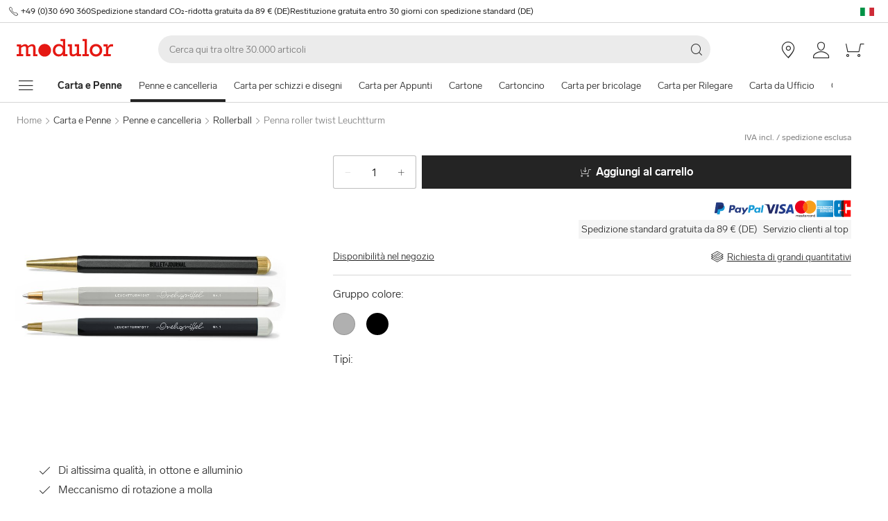

--- FILE ---
content_type: text/html; charset=utf-8
request_url: https://www.modulor.de/it/penna-roller-twist-leuchtturm.html
body_size: 31504
content:
<!DOCTYPE html><html lang="it"><head><script>(function(w,i,g){w[g]=w[g]||[];if(typeof w[g].push=='function')w[g].push(i)})
(window,'GTM-PMBD4F','google_tags_first_party');</script><script>(function(w,d,s,l){w[l]=w[l]||[];(function(){w[l].push(arguments);})('set', 'developer_id.dYzg1YT', true);
		w[l].push({'gtm.start':new Date().getTime(),event:'gtm.js'});var f=d.getElementsByTagName(s)[0],
		j=d.createElement(s);j.async=true;j.src='/y3go/';
		f.parentNode.insertBefore(j,f);
		})(window,document,'script','dataLayer');</script><meta name="viewport" content="width=device-width"/><meta charSet="utf-8"/><title>Acquistare Penna roller twist Leuchtturm online | Modulor</title><meta name="description" content="Acquistare Penna roller twist Leuchtturm online a Modulor. ✓ Trasporto Più Veloce"/><link rel="alternate" hrefLang="de" href="https://www.modulor.de/leuchtturm-tintenroller-drehgriffel.html"/><link rel="alternate" hrefLang="en" href="https://www.modulor.de/en/leuchtturm-rollerball-pen-twist-pen.html"/><link rel="alternate" hrefLang="es" href="https://www.modulor.de/es/boligrafo-rollerball-twist-leuchtturm.html"/><link rel="alternate" hrefLang="it" href="https://www.modulor.de/it/penna-roller-twist-leuchtturm.html"/><link rel="alternate" hrefLang="x-default" href="https://www.modulor.de/en/leuchtturm-rollerball-pen-twist-pen.html"/><link rel="canonical" href="https://www.modulor.deit/penna-roller-twist-leuchtturm.html"/><meta name="robots" content="index,follow"/><link rel="preconnect" href="https://dev.visualwebsiteoptimizer.com"/><script type="application/ld+json">{"@context":"https://schema.org","@type":"Product","description":"Lunghezza: 130 mm, Larghezza della linea: 0,5 mm, Colore della scrittura: Nero, inchiostro gel, a prova di documento, Ricarica: Gel, nero","name":"Penna roller twist Leuchtturm","image":"https://cdn.modulor.de/products/5pljr/1_1920_1920_r_leuchtturm_tintenroller_drehgriffel.jpg","offers":{"@type":"Offer","price":22.95,"priceCurrency":"EUR","url":"https://www.modulor.de/"},"category":"Carta e Penne / Penne e cancelleria / Rollerball","brand":{"@type":"Brand","name":"Leuchtturm"}}</script><script type="application/ld+json">{"@context":"https://schema.org","@type":"BreadcrumbList","itemListElement":[{"@type":"ListItem","position":1,"name":"Carta e Penne","item":"https://www.modulor.de//it/carta-e-penne/"},{"@type":"ListItem","position":2,"name":"Penne e cancelleria","item":"https://www.modulor.de//it/penne-e-cancelleria/"},{"@type":"ListItem","position":3,"name":"Rollerball","item":"https://www.modulor.de//it/penne-e-cancelleria/rollerball/"},{"@type":"ListItem","position":4,"name":"Penna roller twist Leuchtturm","item":"https://www.modulor.de//it/penna-roller-twist-leuchtturm.html"}]}</script><meta name="next-head-count" content="17"/><link rel="shortcut icon" type="image/x-icon" href="https://static.modulor.de/react/1631/static/favicon.ico"/><link rel="preconnect" href="https://www.googletagmanager.com"/><link rel="preconnect" href="https://www.google-analytics.com"/><link rel="preconnect" href="https://connect.facebook.net"/><link rel="preconnect" href="https://www.facebook.com"/><link rel="preconnect" href="https://gql.modulor.de"/><link rel="preconnect" href="https://cdn.modulor.de"/><link rel="preconnect" href="https://connect.nosto.com"/><script type="text/plain" data-usercentrics="Google Maps" src="https://apis.google.com/js/platform.js?onload=renderBadge" async="" defer=""></script><script async="" type="text/javascript" id="trustedScript" src="https://widgets.trustedshops.com/js/XFE8C4716A2CFADEAE5CDBD374AF49C97.js" data-desktop-enable-custom="true" data-mobile-enable-custom="true" data-mobile-disable-reviews="true"></script><script async="" defer="" type="text/javascript" src="https://integrations.etrusted.com/applications/widget.js/v2"></script><link rel="preload" href="https://static.modulor.de/react/1631/_next/static/media/83b8c90013e24c51-s.p.woff2" as="font" type="font/woff2" crossorigin="anonymous" data-next-font="size-adjust"/><link rel="preload" href="https://static.modulor.de/react/1631/_next/static/media/df373cb3cda80d97-s.p.woff2" as="font" type="font/woff2" crossorigin="anonymous" data-next-font="size-adjust"/><link rel="preload" href="https://static.modulor.de/react/1631/_next/static/media/d50adb152873a47f-s.p.woff2" as="font" type="font/woff2" crossorigin="anonymous" data-next-font="size-adjust"/><link rel="preload" href="https://static.modulor.de/react/1631/_next/static/media/27663a41c2720376-s.p.woff2" as="font" type="font/woff2" crossorigin="anonymous" data-next-font="size-adjust"/><link rel="preload" href="https://static.modulor.de/react/1631/_next/static/media/253eaaace6601e53-s.p.woff2" as="font" type="font/woff2" crossorigin="anonymous" data-next-font="size-adjust"/><link rel="preload" href="https://static.modulor.de/react/1631/_next/static/media/f0d131f92609c4a0-s.p.woff2" as="font" type="font/woff2" crossorigin="anonymous" data-next-font="size-adjust"/><link rel="preload" href="https://static.modulor.de/react/1631/_next/static/css/3bf13e2632e24e04.css" as="style" crossorigin="anonymous"/><link rel="stylesheet" href="https://static.modulor.de/react/1631/_next/static/css/3bf13e2632e24e04.css" crossorigin="anonymous" data-n-g=""/><link rel="preload" href="https://static.modulor.de/react/1631/_next/static/css/058d1d35cabb228e.css" as="style" crossorigin="anonymous"/><link rel="stylesheet" href="https://static.modulor.de/react/1631/_next/static/css/058d1d35cabb228e.css" crossorigin="anonymous" data-n-p=""/><link rel="preload" href="https://static.modulor.de/react/1631/_next/static/css/6f3ea5c46b415c41.css" as="style" crossorigin="anonymous"/><link rel="stylesheet" href="https://static.modulor.de/react/1631/_next/static/css/6f3ea5c46b415c41.css" crossorigin="anonymous"/><link rel="preload" href="https://static.modulor.de/react/1631/_next/static/css/9c0a8ab6f9579798.css" as="style" crossorigin="anonymous"/><link rel="stylesheet" href="https://static.modulor.de/react/1631/_next/static/css/9c0a8ab6f9579798.css" crossorigin="anonymous"/><link rel="preload" href="https://static.modulor.de/react/1631/_next/static/css/1613cb30838ad4f5.css" as="style" crossorigin="anonymous"/><link rel="stylesheet" href="https://static.modulor.de/react/1631/_next/static/css/1613cb30838ad4f5.css" crossorigin="anonymous"/><link rel="preload" href="https://static.modulor.de/react/1631/_next/static/css/707e569aef09a3dd.css" as="style" crossorigin="anonymous"/><link rel="stylesheet" href="https://static.modulor.de/react/1631/_next/static/css/707e569aef09a3dd.css" crossorigin="anonymous"/><link rel="preload" href="https://static.modulor.de/react/1631/_next/static/css/67424dce3674d2e1.css" as="style" crossorigin="anonymous"/><link rel="stylesheet" href="https://static.modulor.de/react/1631/_next/static/css/67424dce3674d2e1.css" crossorigin="anonymous"/><noscript data-n-css=""></noscript><script defer="" crossorigin="anonymous" nomodule="" src="https://static.modulor.de/react/1631/_next/static/chunks/polyfills-42372ed130431b0a.js"></script><script defer="" src="https://static.modulor.de/react/1631/_next/static/chunks/4483.30e0b817ee0eb483.js" crossorigin="anonymous"></script><script defer="" src="https://static.modulor.de/react/1631/_next/static/chunks/7346.40a8a346a0c3a0b3.js" crossorigin="anonymous"></script><script defer="" src="https://static.modulor.de/react/1631/_next/static/chunks/4301.de563b42472923ee.js" crossorigin="anonymous"></script><script defer="" src="https://static.modulor.de/react/1631/_next/static/chunks/6394.a5f8426969418e75.js" crossorigin="anonymous"></script><script defer="" src="https://static.modulor.de/react/1631/_next/static/chunks/1087.ca0220dc71b5b5ae.js" crossorigin="anonymous"></script><script defer="" src="https://static.modulor.de/react/1631/_next/static/chunks/7159.32bf670bccd5e3d3.js" crossorigin="anonymous"></script><script defer="" src="https://static.modulor.de/react/1631/_next/static/chunks/1934.2995e8b74092bde5.js" crossorigin="anonymous"></script><script defer="" src="https://static.modulor.de/react/1631/_next/static/chunks/2625.dcb41e6f5eec0fdf.js" crossorigin="anonymous"></script><script defer="" src="https://static.modulor.de/react/1631/_next/static/chunks/6480.b3dbb214bf2aa0cb.js" crossorigin="anonymous"></script><script src="https://static.modulor.de/react/1631/_next/static/chunks/webpack-1a3aaf79a4d0e892.js" defer="" crossorigin="anonymous"></script><script src="https://static.modulor.de/react/1631/_next/static/chunks/framework-da27f7ca4b93e2a2.js" defer="" crossorigin="anonymous"></script><script src="https://static.modulor.de/react/1631/_next/static/chunks/main-c5975401a5d28dda.js" defer="" crossorigin="anonymous"></script><script src="https://static.modulor.de/react/1631/_next/static/chunks/pages/_app-42885c4304cc9ec3.js" defer="" crossorigin="anonymous"></script><script src="https://static.modulor.de/react/1631/_next/static/chunks/6388-27822634d4f3cc32.js" defer="" crossorigin="anonymous"></script><script src="https://static.modulor.de/react/1631/_next/static/chunks/5885-7c5c95199c958898.js" defer="" crossorigin="anonymous"></script><script src="https://static.modulor.de/react/1631/_next/static/chunks/1226-9495c94d0b62081f.js" defer="" crossorigin="anonymous"></script><script src="https://static.modulor.de/react/1631/_next/static/chunks/pages/%5B%5B...path%5D%5D-b7efd6460d17f9fb.js" defer="" crossorigin="anonymous"></script><script src="https://static.modulor.de/react/1631/_next/static/010d691e906b5590/_buildManifest.js" defer="" crossorigin="anonymous"></script><script src="https://static.modulor.de/react/1631/_next/static/010d691e906b5590/_ssgManifest.js" defer="" crossorigin="anonymous"></script></head><body><div id="__next"><main class="__variable_702faa"><div id="notificationRoot"> </div><div id="modalRoot"> </div><div class="Header_preheader__54tBs"><div class="Header_left__KzXTr"><span style="display:flex"><i class="icon-phone Icon_icon__xKfl_" title="" style="font-size:16px"></i><a href="tel:+49 (0)30 690 360" target="_blank" rel="noreferrer" class="link inlined"> <!-- -->+49 (0)30 690 360</a></span><a href="" target="_blank" rel="noreferrer" class="link inlined"><span>Spedizione standard CO₂-ridotta gratuita da 89 € (DE)</span></a><a href="" target="_blank" rel="noreferrer" class="link inlined"><span>Restituzione gratuita entro 30 giorni con spedizione standard (DE)</span></a></div><div class="Header_right__ADo0x"><span class="Header_language-container__Nv3aZ"><button type="button" title="Lingue" class="button ghost small no-hover"><svg width="24" height="24" viewBox="0 0 24 24" xmlns="http://www.w3.org/2000/svg" xmlns:xlink="http://www.w3.org/1999/xlink"><desc>flag_it_1px</desc><rect x="2" y="7" width="20" height="12" fill="#009246"></rect><rect x="8.7" y="7" width="13.3" height="12" fill="#FFF"></rect><rect x="15.3" y="7" width="6.7" height="12" fill="#CE2B37"></rect></svg></button></span></div></div><header class="Header_desktop-header__9apFs "><div class="Header_first-row__13ENt"><div class="Header_logo-container__yPlcF"><a href="" target="_blank" rel="noreferrer" class="link" aria-label="Home"><svg height="30px" width="140px" xmlns="http://www.w3.org/2000/svg" viewBox="0 0 133 24"><path fill="#E51813" d="M122.2 20.6H119v2.8h10v-2.8h-3.5v-4.7c0-3.7 1.1-5.8 4.9-5.8h1.7V6.9H130c-2 0-4.1 1.2-5.1 3.9h-.1V7.1H119V10h3.3v10.6zm-18.7-5.3c0-3.1 2.2-5.5 5.1-5.5 2.9 0 5.1 2.4 5.1 5.5 0 3.2-2.2 5.5-5.1 5.5-2.9 0-5.1-2.3-5.1-5.5m-3.5 0c0 4.9 3.7 8.6 8.6 8.6 4.9 0 8.6-3.7 8.6-8.6s-3.7-8.6-8.6-8.6c-4.9 0-8.6 3.7-8.6 8.6m-6.9 5.3h-3v2.8h8.7v-2.8h-2.5V0h-6.1v2.8h2.9v17.8zm-4.8 0h-2.8V7.1h-6V10h2.8v8.8c-1.4 1.3-3.3 2.1-4.7 2.1-1.2 0-1.9-.7-1.9-2.4V7.1h-5.6V10h2.3v8.7c0 3.4 1.6 5 4.5 5 1.7 0 3.5-.7 5.3-2.1v1.9h6v-2.9zm-35.4-5.3c0-3.2 2.2-5.7 5.1-5.7 3.1 0 5.2 2.2 5.2 5.5S61 20.9 58 20.9s-5.1-2.3-5.1-5.6m16.6 5.3h-3V0h-6.3v2.8h3.1v6.5c-1.6-1.7-3.5-2.6-5.7-2.6-4.6 0-8.1 3.8-8.1 8.7 0 5.8 4.3 8.4 8 8.4 2.3 0 4.1-.9 5.8-2.7v2.4h6.2v-2.9zM3 20.6H0v2.8h9v-2.8H6.2v-8.8c2-1.4 3.4-2 4.6-2 1 0 2 .6 2 2.3v11.3h6v-2.8H16v-8.8c1.6-1.3 3.3-2.1 4.6-2.1 1.2 0 2 .8 2 2.4v11.4h6v-2.8h-2.8v-9.2c0-2.8-1.7-4.5-4.3-4.5-1.9 0-3.5.7-5.9 2.6-.7-1.7-2.1-2.6-3.9-2.6-1.8 0-3.6.8-5.5 2.3v-2h-6V10H3v10.6zM38.4 24c4.8 0 8.7-3.9 8.7-8.7 0-4.8-3.9-8.7-8.7-8.7-4.8 0-8.7 3.9-8.7 8.7 0 4.8 3.9 8.7 8.7 8.7"></path></svg></a></div><div class="Header_search-container__KAVk6"><div class="Search_search__8zDgT"><input aria-label="Cerca" autoComplete="off" data-cy="search-input" name="searchparam" placeholder="Cerca qui tra oltre 30.000 articoli" spellcheck="false" type="search" value=""/><i class="icon-magnifier" title="Cerca"></i></div></div><a href="" target="_blank" rel="noreferrer" class="link Header_icon-link__F_D49" aria-label=""><i class="Header_link-icon__GkklG
                 undefined
                 " title=""></i><span class="Header_icon-link-text__tOLdV "></span></a><a href="" target="_blank" rel="noreferrer" class="link Header_icon-link__F_D49" aria-label=""><i class="Header_link-icon__GkklG
                 undefined
                 " title=""></i><span class="Header_icon-link-text__tOLdV "></span></a><a href="" target="_blank" rel="noreferrer" class="link Header_icon-link__F_D49" aria-label=""><i class="Header_link-icon__GkklG
                 icon-location
                 hide-desktopHD" title=""></i><span class="Header_icon-link-text__tOLdV hide-desktop"></span></a><a href="" target="_blank" rel="noreferrer" class="link Header_icon-link__F_D49" aria-label=""><i class="Header_link-icon__GkklG
                 icon-avatar
                 " title=""></i></a><a href="" target="_blank" rel="noreferrer" class="link Header_icon-link__F_D49" aria-label=""><i class="Header_link-icon__GkklG
                 icon-cart
                 " title=""></i></a></div><nav class="Header_second-row___f_sA"><button type="button" class="button large ghost no-hover" aria-label="mostra il menu di navigazione" aria-expanded="false"><i class="icon-burger-menu Icon_icon__xKfl_" title="" style="font-size:32px"></i></button><a class="link Header_link__suN3m" aria-label="Home" href="/it/carta-e-penne/"><strong>Carta e Penne</strong></a><div class="Header_categories-container__D9Tpa"><div class="Header_category__WFzhf Header_active__v7PU5" data-cy="NavBar-category"><a tabindex="-1" href="/it/penne-e-cancelleria/">Penne e cancelleria</a></div><div class="Header_category__WFzhf " data-cy="NavBar-category"><a tabindex="-1" href="/it/carta-per-schizzi-e-disegni/">Carta per schizzi e disegni</a></div><div class="Header_category__WFzhf " data-cy="NavBar-category"><a tabindex="-1" href="/it/carta-per-appunti/">Carta per Appunti</a></div><div class="Header_category__WFzhf " data-cy="NavBar-category"><a tabindex="-1" href="/it/cartone/">Cartone</a></div><div class="Header_category__WFzhf " data-cy="NavBar-category"><a tabindex="-1" href="/it/cartoncino/">Cartoncino</a></div><div class="Header_category__WFzhf " data-cy="NavBar-category"><a tabindex="-1" href="/it/carta-per-bricolage/">Carta per bricolage</a></div><div class="Header_category__WFzhf " data-cy="NavBar-category"><a tabindex="-1" href="/it/carta-per-rilegare/">Carta per Rilegare</a></div><div class="Header_category__WFzhf " data-cy="NavBar-category"><a tabindex="-1" href="/it/carta-da-ufficio/">Carta da Ufficio</a></div><div class="Header_category__WFzhf " data-cy="NavBar-category"><a tabindex="-1" href="/it/carta-per-pacchetti-regalo/">Carta per pacchetti regalo</a></div><div class="Header_category__WFzhf " data-cy="NavBar-category"><a tabindex="-1" href="/it/carta-per-artisti/">Carta per Artisti</a></div><div class="Header_category__WFzhf " data-cy="NavBar-category"><a tabindex="-1" href="/it/carta-da-pacchi/">Carta da pacchi</a></div><div class="Header_category__WFzhf " data-cy="NavBar-category"><a tabindex="-1" href="/it/carta-speciale/">Carta Speciale</a></div></div><div class="Header_new-container__eZZhz"><a href="" target="_blank" rel="noreferrer" class="link"></a></div><div class="Header_sale-container__cwJ85"><a href="" target="_blank" rel="noreferrer" class="link"></a></div></nav></header><div class="PDP_greyLine__4zJA2"></div><div class="" style="margin-bottom:0px"><div class="Breadcrumbs_breadcrumbs__JfK_a Breadcrumbs_withMargin__QUC0r"><span>Home</span><i class="Breadcrumbs_chevron__5kZFq icon-chevron-right"></i><a class="link inlined" href="/it/carta-e-penne/">Carta e Penne</a><i class="Breadcrumbs_chevron__5kZFq icon-chevron-right"></i><a class="link inlined" href="/it/penne-e-cancelleria/">Penne e cancelleria</a><i class="Breadcrumbs_chevron__5kZFq icon-chevron-right"></i><a class="link inlined" href="/it/penne-e-cancelleria/rollerball/">Rollerball</a><i class="Breadcrumbs_chevron__5kZFq icon-chevron-right"></i><span>Penna roller twist Leuchtturm</span></div></div><div class="PDP_pdpWrapper__k_fh5"><div class="PDP_leftColumn__NMIOC"><div class="PDP_carousel__9VW6Z"><div><div class="Carousel_container__P1H7B"><div draggable="false" tabindex="0" style="grid-area:1 / 1 / 2 / 2;transform:none;-webkit-touch-callout:none;-webkit-user-select:none;user-select:none;touch-action:pan-y"><picture class="Image_image__ObZHz Image_with-overlay__4gH62"><source srcSet="https://cdn.modulor.de/products/5pljr/1_800_800_r_leuchtturm_tintenroller_drehgriffel.jpg 1x, https://cdn.modulor.de/products/5pljr/1_800_800_r_leuchtturm_tintenroller_drehgriffel.jpg 2x" media="(min-width: 80.1em)"/><source srcSet="https://cdn.modulor.de/products/5pljr/1_768_768_r_leuchtturm_tintenroller_drehgriffel.jpg 1x, https://cdn.modulor.de/products/5pljr/1_768_768_r_leuchtturm_tintenroller_drehgriffel.jpg 2x" media="(min-width: 48.1em)"/><source srcSet="https://cdn.modulor.de/products/5pljr/1_768_768_r_leuchtturm_tintenroller_drehgriffel.jpg 1x, https://cdn.modulor.de/products/5pljr/1_768_768_r_leuchtturm_tintenroller_drehgriffel.jpg 2x" media="(min-width: 30.1em)"/><source srcSet="https://cdn.modulor.de/products/5pljr/1_480_480_r_leuchtturm_tintenroller_drehgriffel.jpg 1x, https://cdn.modulor.de/products/5pljr/1_480_480_r_leuchtturm_tintenroller_drehgriffel.jpg 2x"/><img src="https://cdn.modulor.de/products/5pljr/1_768_768_r_leuchtturm_tintenroller_drehgriffel.jpg" alt="Penna roller twist Leuchtturm" loading="eager" style="object-position:center center;aspect-ratio:1 / 1;filter:brightness(1);object-fit:contain"/></picture></div><div class="Carousel_carouselTopBar__2Q_m6"><a href="#variants" class="Carousel_seeVariants__qwR9_">Visualizza 3 varianti<i class="icon-arrow-down"></i></a><div class="Carousel_carouselIcons__gXEHZ"></div></div></div><div class="Carousel_selectors__EFT2v"><button class="Carousel_selected__HEpnP" aria-label="Image-0" style="background-image:linear-gradient(rgba(0, 0, 0, 0.04), rgba(0, 0, 0, 0.04)), url(https://cdn.modulor.de/products/5pljr/1_768_768_r_leuchtturm_tintenroller_drehgriffel.jpg);background-position:center center"></button></div></div></div><div class="PDP_usps__h0ZEM PDP_desktop__F6du5"><p><i class="icon-checkmark"></i> <!-- -->Di altissima qualità, in ottone e alluminio</p><p><i class="icon-checkmark"></i> <!-- -->Meccanismo di rotazione a molla</p><p><i class="icon-checkmark"></i> <!-- -->Ricarica in gel con punta in ceramica per una superficie di scrittura morbida</p><p><i class="icon-checkmark"></i> <!-- -->Design pluripremiato</p></div><div class="PDP_productDetails__EXbs5 PDP_displayInLeftColumn__fh9Sz"><div class="ProductDetails_productDetails__fCIwr"><div class="ExpandingFlap_container__vSgyn"><button type="button" aria-controls="Dettagli-content" aria-expanded="true" id="Dettagli-header"><h2>Dettagli</h2><i class="icon-chevron-up ExpandingFlap_up__WUKbv"></i></button><div aria-labelledby="Dettagli-header" id="Dettagli-content" style="overflow:hidden;position:relative;margin-bottom:16px;padding-bottom:24px;height:auto"><table class="DetailsTable_details__thl3p"><tbody><tr><th>Articolo no.</th><td></td></tr><tr><th>Lunghezza</th><td>130 mm</td></tr><tr><th>Larghezza della linea</th><td>0,5 mm</td></tr><tr><th>Colore della scrittura</th><td>Nero, inchiostro gel, a prova di documento</td></tr><tr><th>Ricarica</th><td>Gel, nero</td></tr></tbody></table></div></div><div class="ExpandingFlap_container__vSgyn"><button type="button" aria-controls="Descrizione-content" aria-expanded="false" id="Descrizione-header"><h2>Descrizione</h2><i class="icon-chevron-up ExpandingFlap_down__vh35n"></i></button><div aria-labelledby="Descrizione-header" id="Descrizione-content" style="overflow:hidden;position:relative;height:0px"><div class="ProductDetails_description__KJhzk"><div><p>Il design esterno della penna a rotazione, come forse gi&agrave; suggerisce il nome, si rif&agrave; a un tempo lontano in cui uno strumento di scrittura veniva ancora chiamato "stilo". Per essere precisi, la penna a rotazione si riferisce agli anni '20 del XX secolo. Ci&ograve; che &egrave; innovativo, tuttavia, &egrave; il meccanismo di rotazione a molla, che rende piacevole aprire e chiudere la penna in continuazione. All'interno, questa penna a rotazione &egrave; uno strumento di scrittura molto contemporaneo e scrive con un refill in gel nero. La sfera in ceramica contenuta nella ricarica assicura una corsa fluida e precisa. Il risultato &egrave; una scrittura morbida dai contorni sottili.</p>
<p>Lo stilo a rotazione si adatta comodamente alla mano ed &egrave; ben bilanciato in termini di centro di gravit&agrave;. L'inchiostro gel di facile scorrimento richiede una pressione minima durante la scrittura, per cui &egrave; possibile scrivere testi lunghi senza affaticarsi.</p>
<p>Suggerimento: a nostro avviso, la penna a rotazione &egrave; il regalo ideale. &Egrave; pratico se ne avete sempre uno in casa. Allora nessun compleanno potr&agrave; pi&ugrave; sorprendervi. Con la selezione dei colori, c'&egrave; un colore adatto per ogni tipo.</p></div></div></div></div><div class="ExpandingFlap_container__vSgyn"><button type="button" aria-controls="Spedizione-content" aria-expanded="false" id="Spedizione-header"><h2>Spedizione</h2><i class="icon-chevron-up ExpandingFlap_down__vh35n"></i></button><div aria-labelledby="Spedizione-header" id="Spedizione-content" style="overflow:hidden;position:relative;height:0px"><div class="ProductDetails_description__KJhzk"><div><p><strong>Consegna standard gratuita</strong> in Germania e ritiro gratuito presso Modulor a Berlino per ordini superiori a 89 &euro;.</p>
<p>5,95 &euro; di spese di spedizione, se il valore dell'ordine &egrave; inferiore a 89 &euro; (DE)</p>
<p>2,95 &euro; per il ritiro presso il negozio di Berlino, se il valore dell'ordine &egrave; inferiore a 89 &euro;</p>
<p>&nbsp;</p>
<p><strong>Spedizione espressa e spedizione merci</strong></p>
<p>A partire da 19 &euro; di supplemento espresso riceverete il vostro ordine in tempi particolarmente brevi con spedizione standard in Germania.</p>
<p>A partire da 69 &euro; sono i costi di spedizione all'interno della Germania. Gli articoli spediti tramite spedizioniere sono riconoscibili nel negozio dal simbolo del camion <i class="icon-delivery-xl" style="font-size: 24px;display:inline-block;"></i>.</p>
<p>&nbsp;</p>
<p><strong>Specialmente per Berlino</strong></p>
<p>A partire da 34,90 &euro; spedizione con corriere per merce standard e spedizione.</p></div></div></div></div><div class="ExpandingFlap_container__vSgyn"><button type="button" aria-controls="Restituzione-content" aria-expanded="false" id="Restituzione-header"><h2>Restituzione</h2><i class="icon-chevron-up ExpandingFlap_down__vh35n"></i></button><div aria-labelledby="Restituzione-header" id="Restituzione-content" style="overflow:hidden;position:relative;height:0px"><div class="ProductDetails_description__KJhzk"><div><ul>
<li>Restituzione gratuita per la spedizione standard in Germania</li>
<li>Diritto di recesso esteso e volontario di 30 giorni per merce completa, non danneggiata e imballata in origine.</li>
<li>I costi di restituzione sono a carico del cliente in caso di spedizione della merce e di restituzione da un paese al di fuori della Germania.</li>
</ul>
<p>&nbsp;</p>
<p><strong>Escluso dalla restituzione</strong></p>
<p>Sono escluse dalla restituzione le sezioni di prodotti arrotolati, gli articoli tagliati su misura e altri prodotti realizzati appositamente per voi, nonch&eacute; i prodotti usati, i giornali, le riviste e i periodici, i buoni Modulor e gli articoli che non sono presenti nel nostro assortimento ma che abbiamo ordinato su vostra richiesta.</p>
<p>Buono a sapersi: Le varianti di mobili presenti nei nostri configuratori che possono essere consegnate rapidamente non sono tagliate su misura, ma formati standard che possono essere restituiti.</p></div></div></div></div><div class="ExpandingFlap_container__vSgyn"><button type="button" aria-controls="Produttore-content" aria-expanded="false" id="Produttore-header"><h2>Produttore</h2><i class="icon-chevron-up ExpandingFlap_down__vh35n"></i></button><div aria-labelledby="Produttore-header" id="Produttore-content" style="overflow:hidden;position:relative;height:0px"><div class="ProductDetails_description__KJhzk">Leuchtturm1917 GmbH<!-- --> <br/>Am Spakenberg 45<!-- --> <br/>21502<!-- --> <!-- -->Geesthacht<br/>Germany<!-- --> <br/><a href="/cdn-cgi/l/email-protection" class="__cf_email__" data-cfemail="224b4c444d624e4757414a565657504f0c414d4f">[email&#160;protected]</a></div></div></div></div></div></div><div class="PDP_rightColumn__x8XWV"><div class="PDP_buyBox__GzBwP"><div class="BuyBox_buy-box__TfPhD"><div class="BuyBox_title__5wqKy"><h1></h1><div><span class="BuyBox_b2__wKFfI"></span></div></div><div class="Pricing_pricing___ow9E"><div class="Pricing_first-row__4ET4e"><div class="Pricing_price__FsEnt "></div></div><div><div class="Pricing_incl-vat__rzgRz"><span>IVA incl.</span> /<!-- --> <a href="" target="_blank" rel="noreferrer" class="link"><span class="Pricing_excl-shipping__kGk8m">spedizione esclusa</span></a></div></div></div><div class="BuyBox_amount-and-buy-button__E_PbD "><div class="BuyBox_amount__mEH1t"><button class="BuyBox_minus__Z1L_J BuyBox_minimum__WupOo" aria-label="-"><i class="icon-minus"></i></button><input maxLength="5" type="text" value="1"/><button class="BuyBox_plus__5Dl2i" aria-label="+"><i class="icon-plus"></i></button></div><button data-cy="BuyBox-addToCartDesktop" class="BuyBox_buy-button__ZMP3K" id="addToCart"><i class="icon-add-to-cart"></i>Aggiungi al carrello</button></div><div class="BuyBox_buy-box-usps__T3Kg_"><div><span><svg xmlns="http://www.w3.org/2000/svg" viewBox="0 0 71 19" width="71" height="19"><g fill="none"><path fill="#253B80" d="M26.46 4.664h-3.916a.544.544 0 0 0-.538.46l-1.584 10.04a.326.326 0 0 0 .323.378h1.87a.544.544 0 0 0 .537-.46l.427-2.708a.544.544 0 0 1 .538-.46h1.24c2.579 0 4.067-1.248 4.456-3.722.175-1.082.008-1.932-.5-2.528-.556-.654-1.543-1-2.853-1Zm.451 3.668c-.214 1.405-1.287 1.405-2.326 1.405h-.59l.414-2.624a.326.326 0 0 1 .322-.276h.271c.707 0 1.375 0 1.72.403.205.24.268.598.19 1.092Zm11.254-.046H36.29a.326.326 0 0 0-.323.276l-.083.524-.13-.19c-.407-.589-1.312-.786-2.216-.786-2.072 0-3.842 1.57-4.186 3.771-.18 1.098.075 2.148.698 2.88.572.674 1.39.955 2.362.955 1.67 0 2.596-1.074 2.596-1.074l-.084.521a.326.326 0 0 0 .322.378h1.689a.544.544 0 0 0 .538-.46l1.013-6.418a.325.325 0 0 0-.321-.377Zm-2.614 3.65c-.181 1.071-1.031 1.79-2.116 1.79-.544 0-.98-.174-1.259-.505-.277-.329-.382-.796-.294-1.318.169-1.062 1.033-1.804 2.101-1.804.533 0 .966.177 1.25.51.286.338.4.808.318 1.327Zm12.6-3.65h-1.884c-.18 0-.349.09-.45.24l-2.6 3.828-1.1-3.68a.546.546 0 0 0-.523-.388h-1.852a.326.326 0 0 0-.31.432l2.076 6.091-1.951 2.755a.326.326 0 0 0 .266.515h1.882a.543.543 0 0 0 .447-.233l6.268-9.047a.326.326 0 0 0-.268-.513Z"></path><path fill="#179BD7" d="M54.39 4.664h-3.916a.544.544 0 0 0-.537.46l-1.584 10.04a.326.326 0 0 0 .322.378h2.01a.38.38 0 0 0 .375-.322l.45-2.846a.544.544 0 0 1 .537-.46h1.24c2.58 0 4.067-1.248 4.457-3.722.175-1.082.006-1.932-.5-2.528-.556-.654-1.543-1-2.853-1Zm.452 3.668c-.213 1.405-1.287 1.405-2.325 1.405h-.59l.414-2.624a.325.325 0 0 1 .322-.276h.27c.708 0 1.375 0 1.72.403.205.24.268.598.19 1.092Zm11.253-.046h-1.874a.325.325 0 0 0-.322.276l-.083.524-.131-.19c-.406-.589-1.31-.786-2.214-.786-2.073 0-3.842 1.57-4.187 3.771-.178 1.098.075 2.148.698 2.88.573.674 1.39.955 2.362.955 1.67 0 2.596-1.074 2.596-1.074l-.084.521a.326.326 0 0 0 .323.378h1.689a.544.544 0 0 0 .537-.46l1.014-6.418a.327.327 0 0 0-.324-.377Zm-2.614 3.65c-.18 1.071-1.03 1.79-2.115 1.79-.544 0-.98-.174-1.26-.505-.276-.329-.38-.796-.294-1.318.17-1.062 1.034-1.804 2.102-1.804.532 0 .965.177 1.25.51.287.338.4.808.317 1.327Zm4.825-6.996-1.607 10.225a.326.326 0 0 0 .322.377h1.615a.543.543 0 0 0 .538-.46l1.585-10.04a.326.326 0 0 0-.322-.378h-1.81a.327.327 0 0 0-.321.276Z"></path><path fill="#253B80" d="m4.16 17.493.3-1.902-.667-.016H.608L2.82 1.54a.18.18 0 0 1 .18-.154h5.37c1.784 0 3.014.371 3.657 1.104.3.343.493.702.585 1.097.098.415.1.91.004 1.514l-.006.044v.387l.3.171c.23.116.437.274.61.465.258.294.425.667.495 1.11.073.455.049.996-.07 1.61-.138.705-.36 1.32-.66 1.822-.265.45-.62.84-1.045 1.145a4.24 4.24 0 0 1-1.407.635 7.019 7.019 0 0 1-1.76.204h-.417c-.299 0-.59.107-.817.3a1.265 1.265 0 0 0-.426.76l-.032.172-.529 3.352-.024.123c-.006.04-.017.059-.033.072a.089.089 0 0 1-.055.02h-2.58Z"></path><path fill="#179BD7" d="M13.197 5.19a9.393 9.393 0 0 1-.055.315c-.708 3.636-3.132 4.893-6.226 4.893H5.34a.765.765 0 0 0-.756.648l-.807 5.116-.229 1.45a.403.403 0 0 0 .398.467h2.795c.33 0 .612-.24.664-.567l.028-.142.526-3.34.034-.183a.672.672 0 0 1 .664-.568h.418c2.708 0 4.827-1.099 5.447-4.28.259-1.33.125-2.439-.56-3.22a2.672 2.672 0 0 0-.765-.589Z"></path><path fill="#222D65" d="M12.456 4.895a5.587 5.587 0 0 0-.689-.153 8.751 8.751 0 0 0-1.389-.102h-4.21a.671.671 0 0 0-.663.568l-.896 5.672-.025.166a.765.765 0 0 1 .756-.648h1.576c3.094 0 5.518-1.257 6.226-4.893.021-.108.039-.213.055-.315a3.776 3.776 0 0 0-.741-.295Z"></path><path fill="#253B80" d="M5.505 5.208a.67.67 0 0 1 .663-.567h4.21c.499 0 .964.033 1.39.101.287.045.57.113.847.202.21.07.403.151.582.246.211-1.344-.001-2.259-.728-3.087C11.668 1.19 10.222.8 8.372.8h-5.37c-.378 0-.7.275-.76.649L.007 15.629a.462.462 0 0 0 .455.533h3.316l.832-5.282.896-5.672Z"></path></g></svg></span><span><svg width="44px" height="17px" viewBox="0 0 44 17" xmlns="http://www.w3.org/2000/svg"><defs><path d="M22.1809138,9.61750224 C22.1564789,7.69100101 23.8977891,6.61586415 25.2095589,5.97669785 C26.5573382,5.32081292 27.0100274,4.90027493 27.0048832,4.31383664 C26.9945948,3.41617452 25.9297463,3.02007146 24.9330584,3.00463888 C23.1943203,2.97763185 22.1834859,3.47404672 21.3797053,3.849573 L20.7533995,0.918667587 C21.5597522,0.546999459 23.0528549,0.22291514 24.6012578,0.208768602 C28.2356319,0.208768602 30.6135363,2.0028068 30.6263968,4.78453053 C30.6405434,8.31473472 25.7432692,8.51021415 25.7767065,10.0881961 C25.7882809,10.5666063 26.2448283,11.0771677 27.2453743,11.2070587 C27.7405031,11.2726472 29.1075731,11.3228031 30.657262,10.6090459 L31.2655631,13.4447837 C30.4322034,13.7482913 29.3609247,14.0389383 28.027292,14.0389383 C24.606402,14.0389383 22.2002045,12.2204652 22.1809138,9.61750224 M37.1106553,13.794589 C36.4470541,13.794589 35.8876228,13.4074883 35.6381293,12.8133337 L30.44635,0.417108522 L34.078152,0.417108522 L34.8009115,2.41434244 L39.2390662,2.41434244 L39.6583181,0.417108522 L42.8592938,0.417108522 L40.0659956,13.794589 L37.1106553,13.794589 M37.6186446,10.1807917 L38.6667745,5.15748471 L35.7963133,5.15748471 L37.6186446,10.1807917 M17.7774824,13.794589 L14.9147376,0.417108522 L18.3754951,0.417108522 L21.2369539,13.794589 L17.7774824,13.794589 M12.6577218,13.794589 L9.05549888,4.68936292 L7.59840549,12.4313772 C7.42736099,13.2956021 6.75218533,13.794589 6.00241883,13.794589 L0.113600985,13.794589 L0.0312938562,13.4062023 C1.24017981,13.1438483 2.61368002,12.7207382 3.44575365,12.268049 C3.955029,11.9915485 4.10035253,11.7497713 4.26753888,11.0926003 L7.02739979,0.417108522 L10.6849228,0.417108522 L16.292096,13.794589 L12.6577218,13.794589" id="path-1"></path><linearGradient x1="16.148%" y1="39.934%" x2="85.831%" y2="60.549%" id="b"><stop stop-color="#222357" offset="0%"></stop><stop stop-color="#254AA5" offset="100%"></stop></linearGradient></defs><g stroke="none" stroke-width="1" fill="none" fill-rule="evenodd"><g transform="translate(-94.000000, -3.000000)"><g transform="translate(116.142941, 11.710938) scale(-1, 1) rotate(-180) translate(-116.142941, -11.710938) translate(94.642941, 4.210938)"><mask id="a" fill="white"><use xlink:href="#path-1"></use></mask><g mask="url(#a)" fill="url(#b)" fill-rule="nonzero"><g transform="translate(-4.715513, -14.146538)" id="path10283"><polyline points="0.26192529 26.5337606 42.46019 42.0743753 52.0601162 16.0065931 9.86228021 0.465978379"></polyline></g></g></g></g></g></svg></span><span><svg xmlns="http://www.w3.org/2000/svg" viewBox="0 0 32 25" width="32" height="25"><g fill="none"><path fill="#231F20" d="M30.717 24.68a.196.196 0 0 0 .177-.118.197.197 0 0 0-.041-.212.191.191 0 0 0-.136-.056.195.195 0 0 0-.138.056.187.187 0 0 0-.04.062.186.186 0 0 0-.015.075c0 .027.005.052.015.075a.181.181 0 0 0 .102.103.19.19 0 0 0 .076.015Zm0-.44a.248.248 0 0 1 .179.072.243.243 0 0 1 .054.271.257.257 0 0 1-.134.132.252.252 0 0 1-.352-.228.243.243 0 0 1 .154-.228.252.252 0 0 1 .1-.02Zm-23.265-.886c0-.439.287-.799.756-.799.449 0 .752.345.752.799 0 .453-.303.798-.752.798-.47 0-.756-.36-.756-.798ZM9.47 24.6v-2.493h-.543v.303c-.172-.225-.432-.366-.787-.366-.7 0-1.248.548-1.248 1.31s.549 1.31 1.248 1.31c.355 0 .615-.142.787-.366v.302h.543Zm18.323-1.246c0-.439.287-.799.756-.799.45 0 .751.345.751.799 0 .453-.302.798-.75.798-.47 0-.757-.36-.757-.798Zm2.02 1.246v-3.495h-.544v1.305c-.172-.225-.433-.366-.787-.366-.7 0-1.248.548-1.248 1.31s.548 1.31 1.248 1.31c.354 0 .615-.142.787-.366v.302h.543ZM16.2 22.53c.35 0 .574.219.631.604h-1.294c.058-.36.277-.604.663-.604Zm.01-.486c-.73 0-1.241.532-1.241 1.31 0 .793.532 1.31 1.278 1.31.376 0 .72-.095 1.023-.35l-.266-.402a1.192 1.192 0 0 1-.726.26c-.349 0-.667-.16-.745-.61h1.851c.006-.067.011-.136.011-.208-.005-.778-.485-1.31-1.184-1.31Zm6.548 1.31c0-.439.287-.799.757-.799.448 0 .75.345.75.799 0 .453-.302.798-.75.798-.47 0-.757-.36-.757-.798Zm2.019 1.246v-2.493h-.542v.303c-.173-.225-.433-.366-.788-.366-.7 0-1.247.548-1.247 1.31s.548 1.31 1.247 1.31c.355 0 .615-.142.788-.366v.302h.542Zm-5.081-1.246c0 .756.527 1.31 1.33 1.31.376 0 .626-.084.897-.298l-.26-.439a1.096 1.096 0 0 1-.653.225c-.433-.005-.751-.318-.751-.798 0-.48.318-.793.751-.799.235 0 .45.078.653.225l.26-.439c-.27-.213-.521-.297-.897-.297-.803 0-1.33.553-1.33 1.31Zm6.99-1.31a.736.736 0 0 0-.657.366v-.303h-.537V24.6h.543v-1.397c0-.413.177-.642.532-.642.11 0 .224.015.339.062l.167-.51a1.155 1.155 0 0 0-.386-.069Zm-14.535.261c-.26-.172-.62-.26-1.016-.26-.632 0-1.039.302-1.039.797 0 .407.303.658.86.736l.257.037c.297.041.437.12.437.26 0 .193-.198.303-.568.303-.376 0-.647-.12-.83-.26l-.255.421c.297.22.673.324 1.08.324.72 0 1.137-.339 1.137-.814 0-.438-.328-.667-.871-.746l-.256-.037c-.234-.03-.422-.077-.422-.244 0-.183.177-.292.474-.292.319 0 .627.12.778.213l.234-.438Zm6.997-.26a.734.734 0 0 0-.657.365v-.303h-.538V24.6h.543v-1.397c0-.413.177-.642.532-.642.11 0 .224.015.339.062l.167-.51a1.155 1.155 0 0 0-.386-.069Zm-4.628.062h-.886v-.757h-.549v.757h-.505v.495h.505v1.138c0 .579.225.923.866.923.236 0 .507-.073.679-.193l-.157-.464c-.162.093-.339.14-.48.14-.271 0-.36-.167-.36-.417v-1.127h.887v-.495ZM6.414 24.6v-1.565c0-.59-.376-.986-.981-.99-.319-.006-.647.093-.877.443-.172-.277-.443-.444-.824-.444-.266 0-.527.078-.73.37v-.307h-.543V24.6h.548v-1.382c0-.433.24-.663.61-.663.36 0 .543.235.543.658V24.6h.548v-1.382c0-.433.25-.663.61-.663.37 0 .548.235.548.658V24.6h.548Z"></path><path fill="#FF5F00" d="M16.105 3.108a9.375 9.375 0 0 1 3.582 7.38 9.372 9.372 0 0 1-3.356 7.197l-.227.183-.226-.183a9.373 9.373 0 0 1-3.357-7.196 9.373 9.373 0 0 1 3.356-7.196l.228-.185Z"></path><path fill="#EB001B" d="M16.109 3.104a9.351 9.351 0 0 0-5.805-2.008C5.117 1.096.913 5.301.913 10.49c0 5.187 4.204 9.392 9.391 9.392 2.191 0 4.207-.75 5.805-2.008a9.377 9.377 0 0 1-3.588-7.384 9.377 9.377 0 0 1 3.588-7.385Z"></path><path fill="#F79E1B" d="M31.296 10.489c0 5.187-4.205 9.392-9.392 9.392-2.19 0-4.206-.75-5.804-2.008a9.375 9.375 0 0 0 3.587-7.384A9.375 9.375 0 0 0 16.1 3.104a9.354 9.354 0 0 1 5.804-2.008c5.187 0 9.392 4.205 9.392 9.393"></path></g></svg></span><span><svg width="25px" height="25px" viewBox="0 0 25 25" version="1.1" xmlns="http://www.w3.org/2000/svg" xmlns:xlink="http://www.w3.org/1999/xlink"><defs><radialGradient cx="16.268323%" cy="14.8906234%" fx="16.268323%" fy="14.8906234%" r="111.215161%" gradientTransform="translate(0.162683,0.148906),scale(0.997627,1.000000),rotate(46.984236),translate(-0.162683,-0.148906)" id="radialGradient-1"><stop stop-color="#7FD3F3" offset="0%"></stop><stop stop-color="#017CC2" offset="100%"></stop></radialGradient></defs><g id="Symbols" stroke="none" stroke-width="1" fill="none" fill-rule="evenodd"><g transform="translate(0.214609, 0.800000)" fill-rule="nonzero"><polygon fill="#FFFFFF" points="0.021572449 0.0129934592 23.8314028 0.0129934592 23.8314028 23.9119035 0.021572449 23.9119035"></polygon><path d="M23.8314028,13.0280865 L22.5909223,13.0280865 C22.2203893,13.0280865 21.9427264,13.1143231 21.7513001,13.2526806 L21.7513001,13.0280865 L19.9223262,13.0280865 C19.6323438,13.0280865 19.2826592,13.0982131 19.1206102,13.2526806 L19.1206102,13.0280865 L15.8521482,13.0280865 L15.8521482,13.2526806 C15.5905953,13.067888 15.1527787,13.0280865 14.9461901,13.0280865 L12.7883798,13.0280865 L12.7883798,13.2526806 C12.5817909,13.0536732 12.128812,13.0280865 11.8511489,13.0280865 L9.43178602,13.0280865 L8.87835551,13.6270044 L8.36377898,13.0280865 L4.75605643,13.0280865 L4.75605643,16.9343201 L8.29649541,16.9343201 L8.86414071,16.3259256 L9.40146092,16.9324249 L11.5810674,16.9343201 L11.5810674,16.0131995 L11.7980804,16.0131995 C12.0861673,16.0131995 12.4273234,16.0065661 12.7248869,15.8786327 L12.7248869,16.9343201 L14.5301694,16.9343201 L14.5301694,15.9118004 L14.6183014,15.9118004 C14.7282294,15.910853 14.7367583,15.9203293 14.7367583,16.0245713 L14.7367583,16.9343201 L20.2018843,16.9343201 C20.545883,16.9343201 20.916416,16.8452406 21.1163712,16.6869823 L21.1163712,16.9343201 L22.8486845,16.9343201 C23.2078457,16.9343201 23.5632165,16.8821991 23.8314028,16.7552134 L23.8314028,23.9119035 L0.021572449,23.9119035 L0.021572449,12.1164426 L1.16444418,12.1164426 L1.42220633,11.4900426 L1.99838051,11.4900426 L2.25709041,12.1164426 L4.50682316,12.1164426 L4.50682316,11.6397719 L4.70867388,12.11739 L5.87334153,12.11739 L6.07613969,11.6321908 L6.07613969,12.1164426 L11.664461,12.1164426 L11.6635133,11.0939229 L11.7724938,11.0939229 C11.8530444,11.0939229 11.8719973,11.1033995 11.8719973,11.2275422 L11.8719973,12.1164426 L14.7632927,12.1164426 L14.7623449,11.873843 C14.9926252,11.9989332 15.3546294,12.1164426 15.8360382,12.1164426 L17.0518794,12.1164426 L17.3143797,11.4900426 L17.8905539,11.4900426 L18.1492638,12.1164426 L20.4861808,12.1164426 L20.4861808,11.5232106 L20.845342,12.1164426 L22.7226465,12.1164426 L22.7226465,8.21020867 L20.8661905,8.21020867 L20.8661905,8.67076898 L20.5998995,8.21020867 L18.6922699,8.21020867 L18.6922699,8.67076898 L18.4581992,8.21020867 L15.8815255,8.21020867 C15.4474996,8.21020867 15.0655947,8.26801592 14.7623449,8.43480306 L14.7623449,8.21020867 L12.9864395,8.21020867 L12.9864395,8.43480306 C12.7845891,8.2642252 12.5220888,8.21020867 12.2283156,8.21020867 L5.73214102,8.21020867 L5.29242918,9.21756612 L4.84797888,8.21020867 L2.80388724,8.21020867 L2.80388724,8.67076898 L2.57265949,8.21020867 L0.828026633,8.21020867 L0.021572449,10.0628743 L0.021572449,0.0129934898 L23.8314028,0.0129934898 L23.8314028,13.0280865 M22.1294143,11.5649072 L21.1760734,11.5649072 L19.9090589,9.46395612 L19.9100063,11.5649072 L18.5482261,11.5649072 L18.290464,10.9375598 L16.8974112,10.9375598 L16.6405968,11.5649072 L15.8616245,11.5649072 C15.5327884,11.5649072 15.1215061,11.4890948 14.8883829,11.2531289 C14.6533644,11.0133719 14.5339601,10.6940124 14.5339601,10.1841741 C14.5339601,9.76815337 14.607877,9.38814398 14.893121,9.08963265 C15.1082388,8.86693378 15.4503422,8.76174398 15.9118503,8.76174398 L16.5515173,8.76174398 L16.5515173,9.36255704 L15.9251173,9.36160959 C15.6777796,9.36160959 15.5384743,9.39856806 15.4076979,9.52934449 C15.2901885,9.64590612 15.2115334,9.86955245 15.2115334,10.1642734 C15.2115334,10.4627847 15.2702878,10.6769547 15.4020119,10.8209982 C15.5005681,10.9299784 15.6863085,10.9640939 15.8663627,10.9640939 L16.1667695,10.9640939 L17.109686,8.76174398 L18.1066191,8.76174398 L19.2409619,11.4123349 L19.2409619,8.76174398 L20.2634816,8.76174398 L21.4404692,10.7129654 L21.4395214,8.76174398 L22.1294143,8.76174398 L22.1294143,11.5649072 Z M13.5218645,11.5649072 L14.2070189,11.5649072 L14.2070189,8.76079622 L13.5218645,8.76079622 L13.5218645,11.5649072 Z M12.7921702,8.89725857 C12.576105,8.77406357 12.3249762,8.76174398 11.9857157,8.76174398 L10.4438813,8.76174398 L10.4438813,11.5649072 L11.1129257,11.5649072 L11.1129257,10.5442828 L11.8312482,10.5442828 C12.0747955,10.5442828 12.2216819,10.566079 12.3173951,10.6674781 C12.4415379,10.7992019 12.4273231,11.043697 12.4273231,11.2104842 L12.4273231,11.5649072 L13.1011056,11.5649072 L13.1011056,11.0086338 C13.1011056,10.7650864 13.0840479,10.6362055 12.9902302,10.5006906 C12.9333707,10.4191926 12.8073328,10.3187409 12.660446,10.2628295 C12.8367101,10.1936504 13.1371166,9.96337041 13.1371166,9.5189201 C13.1371166,9.20524653 13.007288,9.02140133 12.7921702,8.89725857 M9.98047806,10.9792564 L8.41400449,10.9811519 L8.41400449,10.4258259 L9.94257184,10.4267737 L9.94257184,9.85059949 L8.41400449,9.85059949 L8.41400449,9.34549929 L9.98047806,9.34549929 L9.98047806,8.76174398 L7.7449601,8.76174398 L7.7449601,11.5649072 L9.98047806,11.5649072 L9.98047806,10.9792564 Z M7.24554582,8.76174398 L6.13110367,8.76174398 L5.32559694,10.6627396 L4.45280663,8.76174398 L3.35731776,8.76174398 L3.3582652,11.4132823 L2.22297459,8.76174398 L1.22604153,8.76174398 L0.0272580612,11.5649072 L0.756952347,11.5649072 L1.01376704,10.9375598 L2.4068198,10.9375598 L2.66458194,11.5649072 L4.02636214,11.5649072 L4.02636214,9.36729551 L4.99960347,11.5649072 L5.58809724,11.5649072 L6.55849592,9.37013847 L6.55849592,11.5649072 L7.24554582,11.5649072 L7.24554582,8.76174398 Z M18.0497599,10.3538042 L17.59299,9.2403098 L17.1371682,10.3538042 L18.0497599,10.3538042 Z M12.2567452,9.91124939 C12.166718,9.96526561 12.0577374,9.96905633 11.9288565,9.96905633 L11.1129257,9.96905633 L11.1129257,9.34549929 L11.9383332,9.34549929 C12.05679,9.34549929 12.177142,9.34929 12.2567452,9.3938299 C12.3401388,9.440265 12.394155,9.52650153 12.394155,9.64495837 C12.394155,9.76531041 12.342034,9.86197133 12.2567452,9.91124939 M1.25352367,10.3538042 L1.70934582,9.2403098 L2.16611541,10.3538042 L1.25352367,10.3538042 M23.9773414,15.4995707 C23.9773414,16.0956456 23.6030177,16.3818373 22.9254444,16.3818373 L21.632843,16.3818373 L21.632843,15.7810243 L22.9207062,15.7810243 C23.044849,15.7810243 23.1339285,15.7639665 23.1898402,15.712793 C23.2343801,15.6710963 23.2684956,15.6085509 23.2684956,15.5298958 C23.2684956,15.4465019 23.2343801,15.3839568 23.1869972,15.3441554 C23.1367714,15.3015107 23.0685404,15.284453 22.953874,15.28161 C22.3284217,15.2645522 21.5418683,15.3015107 21.5418683,14.4126104 C21.5418683,14.0108048 21.7967874,13.5786741 22.5008951,13.5786741 L23.8351932,13.5786741 L23.8351932,14.1804349 L22.613666,14.1804349 C22.4933137,14.1804349 22.4127631,14.1842256 22.347375,14.2278178 C22.2763007,14.2742529 22.2478711,14.3405887 22.2478711,14.4306159 C22.2478711,14.534858 22.308521,14.6078274 22.3947576,14.6381522 C22.4629889,14.6618437 22.5397488,14.6675296 22.6515722,14.6694251 L23.0107335,14.6789014 C23.382214,14.6874303 23.6248139,14.749028 23.775491,14.9044433 C23.9081627,15.0437486 23.9773414,15.2076931 23.9773414,15.4995707 M21.1599634,14.9044433 C21.0092862,14.7499757 20.7647911,14.6874303 20.3933103,14.6789014 L20.0350968,14.6694251 C19.9232737,14.6675296 19.8474612,14.6618437 19.7782824,14.6381522 C19.6929934,14.6078274 19.6323435,14.534858 19.6323435,14.4306159 C19.6323435,14.3405887 19.6607731,14.2742529 19.7308996,14.2278178 C19.796288,14.1842256 19.877786,14.1804349 19.9990861,14.1804349 L21.2262992,14.1804349 L21.2262992,13.5786741 L19.8853674,13.5786741 C19.1812598,13.5786741 18.9263406,14.009857 18.9263406,14.4126104 C18.9263406,15.3024585 19.7128941,15.2645522 20.3373989,15.28161 C20.452065,15.284453 20.5212438,15.3015107 20.5705218,15.3441554 C20.6179047,15.3839568 20.652968,15.4465019 20.652968,15.5298958 C20.652968,15.6085509 20.6179047,15.6710963 20.5733648,15.712793 C20.5174534,15.7639665 20.4293213,15.7810243 20.3042308,15.7810243 L19.004996,15.7810243 L19.004996,16.3818373 L20.3089693,16.3818373 C20.9865426,16.3818373 21.360866,16.0956456 21.360866,15.4995707 C21.360866,15.2076931 21.292635,15.0437486 21.1599634,14.9044433 M18.6069808,15.7990298 L17.0405072,15.798082 L17.0405072,15.2446515 L18.5700223,15.2446515 L18.5700223,14.6675296 L17.0405072,14.6684773 L17.0405072,14.1633771 L18.6069808,14.1633771 L18.6069808,13.5786741 L16.3714629,13.5786741 L16.3714629,16.3818373 L18.6069808,16.3818373 L18.6069808,15.7990298 Z M15.6559834,13.7151364 C15.4389704,13.5909937 15.1887894,13.5786741 14.8504766,13.5786741 L13.3076945,13.5786741 L13.3076945,16.3818373 L13.9757911,16.3818373 L13.9757911,15.3631084 L14.6960091,15.3621606 C14.9395564,15.3621606 15.0854951,15.3839568 15.182156,15.4844082 C15.3062988,15.6170798 15.2911362,15.8606271 15.2911362,16.0274146 L15.2911362,16.3818373 L15.9658665,16.3818373 L15.9658665,15.8265116 C15.9649188,15.5829643 15.9488088,15.4540834 15.8540434,15.3185685 C15.7981316,15.2361227 15.6720937,15.1356713 15.5261547,15.0797596 C15.7005233,15.0105808 16.0009298,14.7812483 16.0009298,14.3358505 C16.0009298,14.0231244 15.8711011,13.8392792 15.6559834,13.7151364 M11.8672589,13.5786741 L9.72745408,13.5786741 L8.87361704,14.4988472 L8.05294776,13.5786741 L5.35781724,13.5786741 L5.35781724,16.3818373 L8.01125112,16.3818373 L8.86698337,15.4578738 L9.69049561,16.3818373 L10.9935211,16.3818373 L10.9935211,15.443659 L11.8255622,15.443659 C12.4102653,15.443659 12.9902302,15.28161 12.9902302,14.5054806 C12.9902302,13.730299 12.3951028,13.5786741 11.8672589,13.5786741 M15.1215061,14.730075 C15.0305311,14.782196 14.9215509,14.7859864 14.7926697,14.7859864 L13.9757911,14.7869342 L13.9757911,14.1633771 L14.8021463,14.1633771 C14.9206032,14.1633771 15.0409552,14.1671679 15.1215061,14.21076 C15.2048997,14.2581429 15.2579685,14.3443794 15.2579685,14.4628362 C15.2579685,14.5831883 15.2058474,14.6798492 15.1215061,14.730075 M11.8596778,14.8684326 L10.9935211,14.8684326 L10.9935211,14.1633771 L11.8672589,14.1633771 C12.1070158,14.1633771 12.2719078,14.262881 12.2719078,14.5054806 C12.2719078,14.746185 12.1145969,14.8684326 11.8596778,14.8684326 M9.29911408,14.9868894 L10.3244767,13.8828713 L10.3244767,16.1259707 L9.29911408,14.9868894 Z M7.67199061,15.798082 L6.02780908,15.798082 L6.02780908,15.2446515 L7.49383133,15.2446515 L7.49383133,14.6675296 L6.02780908,14.6684773 L6.02780908,14.1633771 L7.70136796,14.1633771 L8.43580041,14.9783605 L7.67199061,15.798082" id="path5348" fill="url(#radialGradient-1)"></path></g></g></svg></span><span><svg xmlns="http://www.w3.org/2000/svg" viewBox="0 0 25 25" width="25" height="25"><g fill="none"><path fill="#007FC3" d="M6.232 6.705v3.458h1.931V5.658H7.28a1.05 1.05 0 0 0-1.047 1.047Zm0 11.948c0 .615.479 1.1 1.058 1.1h.873v-3.527h6.027v8.316H2.916c-1.49 0-2.579-1.21-2.579-2.7V3.568C.337 2.074 1.421.863 2.916.863H14.19v13.969H6.232v3.82"></path><path fill="red" d="M24.269 24.547H13.21l-.127-.015-.115-.016-.132-.021-.116-.032-.11-.042-.116-.037-.11-.037a2.844 2.844 0 0 1-.885-.605 2.853 2.853 0 0 1-.579-.91l-.037-.11-.031-.133-.032-.115-.031-.116-.016-.132-.016-.115-.005-.137-.01-.116V3.548c.015-.711.257-1.348.747-1.859a2.56 2.56 0 0 1 .868-.605l.11-.052.111-.037.121-.032.11-.031.127-.027.121-.016.116-.015.126-.01h10.98v9.289h-5.785v-4.51c-.89-.143-1.853.062-1.91 1.11v-.41l-.006.42.005-.016v11.895l-.005-.016.005.106v-.09c.058 1.047 1.016 1.253 1.921 1.105v-4.831l.027-.09h5.731v9.721"></path><path fill="#292526" d="M13.263 24.547c-.668-.026-1.31-.336-1.779-.81a2.853 2.853 0 0 1-.579-.91l-.036-.111-.032-.132-.032-.116-.031-.115-.016-.132-.016-.116-.005-.137-.01-.115v-5.621h3.463v8.315h-.927Zm-2.542-21c.069-1.91 1.632-2.92 3.469-2.679v13.969H10.72V3.547"></path></g></svg></span></div><div><span>Spedizione standard gratuita da 89 € (DE)</span><span>Servizio clienti al top</span></div></div><div class="Availability_availability__6ijmk"><button class="Availability_buttonSmall__Dfk3t"><i class="icon icon-bulk-order-cart"></i><span class="Availability_underlined__byVI5">Richiesta di grandi quantitativi</span></button><div class="Availability_availabilityButtons__TPSIG"><button class="Availability_buttonSmall__Dfk3t Availability_underlined__byVI5" title="Tempo di consegna" style="color:#008547"></button><button class="Availability_buttonSmall__Dfk3t Availability_underlined__byVI5">Disponibilità nel negozio</button></div></div></div></div><div class="PDP_variants__rV4sI"><div> <div><div class="Filter_filter-heading__DX7pu">Gruppo colore<!-- -->:</div><div class="Filter_filters___Ej4L Filter_color__ckReg"><button title="grigio" class="" style="background-color:#b0b0b0;background-image:url()"></button><button title="nero" class="" style="background-color:#000000;background-image:url()"></button></div></div><div class="Variants_variants-container__7uWb5" id="variants"><span>Tipi<!-- -->:</span><div class="Variants_variants__rOQ_u"></div></div></div></div></div><div class="PDP_usps__h0ZEM PDP_mobile__A0b_h"><p><i class="icon-checkmark"></i> <!-- -->Di altissima qualità, in ottone e alluminio</p><p><i class="icon-checkmark"></i> <!-- -->Meccanismo di rotazione a molla</p><p><i class="icon-checkmark"></i> <!-- -->Ricarica in gel con punta in ceramica per una superficie di scrittura morbida</p><p><i class="icon-checkmark"></i> <!-- -->Design pluripremiato</p></div><div class=" PDP_productDetails__EXbs5 PDP_displayUnderRightColumn___NHl2"><div class="ProductDetails_productDetails__fCIwr"><div class="ExpandingFlap_container__vSgyn"><button type="button" aria-controls="Dettagli-content" aria-expanded="true" id="Dettagli-header"><h2>Dettagli</h2><i class="icon-chevron-up ExpandingFlap_up__WUKbv"></i></button><div aria-labelledby="Dettagli-header" id="Dettagli-content" style="overflow:hidden;position:relative;margin-bottom:16px;padding-bottom:24px;height:auto"><table class="DetailsTable_details__thl3p"><tbody><tr><th>Articolo no.</th><td></td></tr><tr><th>Lunghezza</th><td>130 mm</td></tr><tr><th>Larghezza della linea</th><td>0,5 mm</td></tr><tr><th>Colore della scrittura</th><td>Nero, inchiostro gel, a prova di documento</td></tr><tr><th>Ricarica</th><td>Gel, nero</td></tr></tbody></table></div></div><div class="ExpandingFlap_container__vSgyn"><button type="button" aria-controls="Descrizione-content" aria-expanded="false" id="Descrizione-header"><h2>Descrizione</h2><i class="icon-chevron-up ExpandingFlap_down__vh35n"></i></button><div aria-labelledby="Descrizione-header" id="Descrizione-content" style="overflow:hidden;position:relative;height:0px"><div class="ProductDetails_description__KJhzk"><div><p>Il design esterno della penna a rotazione, come forse gi&agrave; suggerisce il nome, si rif&agrave; a un tempo lontano in cui uno strumento di scrittura veniva ancora chiamato "stilo". Per essere precisi, la penna a rotazione si riferisce agli anni '20 del XX secolo. Ci&ograve; che &egrave; innovativo, tuttavia, &egrave; il meccanismo di rotazione a molla, che rende piacevole aprire e chiudere la penna in continuazione. All'interno, questa penna a rotazione &egrave; uno strumento di scrittura molto contemporaneo e scrive con un refill in gel nero. La sfera in ceramica contenuta nella ricarica assicura una corsa fluida e precisa. Il risultato &egrave; una scrittura morbida dai contorni sottili.</p>
<p>Lo stilo a rotazione si adatta comodamente alla mano ed &egrave; ben bilanciato in termini di centro di gravit&agrave;. L'inchiostro gel di facile scorrimento richiede una pressione minima durante la scrittura, per cui &egrave; possibile scrivere testi lunghi senza affaticarsi.</p>
<p>Suggerimento: a nostro avviso, la penna a rotazione &egrave; il regalo ideale. &Egrave; pratico se ne avete sempre uno in casa. Allora nessun compleanno potr&agrave; pi&ugrave; sorprendervi. Con la selezione dei colori, c'&egrave; un colore adatto per ogni tipo.</p></div></div></div></div><div class="ExpandingFlap_container__vSgyn"><button type="button" aria-controls="Spedizione-content" aria-expanded="false" id="Spedizione-header"><h2>Spedizione</h2><i class="icon-chevron-up ExpandingFlap_down__vh35n"></i></button><div aria-labelledby="Spedizione-header" id="Spedizione-content" style="overflow:hidden;position:relative;height:0px"><div class="ProductDetails_description__KJhzk"><div><p><strong>Consegna standard gratuita</strong> in Germania e ritiro gratuito presso Modulor a Berlino per ordini superiori a 89 &euro;.</p>
<p>5,95 &euro; di spese di spedizione, se il valore dell'ordine &egrave; inferiore a 89 &euro; (DE)</p>
<p>2,95 &euro; per il ritiro presso il negozio di Berlino, se il valore dell'ordine &egrave; inferiore a 89 &euro;</p>
<p>&nbsp;</p>
<p><strong>Spedizione espressa e spedizione merci</strong></p>
<p>A partire da 19 &euro; di supplemento espresso riceverete il vostro ordine in tempi particolarmente brevi con spedizione standard in Germania.</p>
<p>A partire da 69 &euro; sono i costi di spedizione all'interno della Germania. Gli articoli spediti tramite spedizioniere sono riconoscibili nel negozio dal simbolo del camion <i class="icon-delivery-xl" style="font-size: 24px;display:inline-block;"></i>.</p>
<p>&nbsp;</p>
<p><strong>Specialmente per Berlino</strong></p>
<p>A partire da 34,90 &euro; spedizione con corriere per merce standard e spedizione.</p></div></div></div></div><div class="ExpandingFlap_container__vSgyn"><button type="button" aria-controls="Restituzione-content" aria-expanded="false" id="Restituzione-header"><h2>Restituzione</h2><i class="icon-chevron-up ExpandingFlap_down__vh35n"></i></button><div aria-labelledby="Restituzione-header" id="Restituzione-content" style="overflow:hidden;position:relative;height:0px"><div class="ProductDetails_description__KJhzk"><div><ul>
<li>Restituzione gratuita per la spedizione standard in Germania</li>
<li>Diritto di recesso esteso e volontario di 30 giorni per merce completa, non danneggiata e imballata in origine.</li>
<li>I costi di restituzione sono a carico del cliente in caso di spedizione della merce e di restituzione da un paese al di fuori della Germania.</li>
</ul>
<p>&nbsp;</p>
<p><strong>Escluso dalla restituzione</strong></p>
<p>Sono escluse dalla restituzione le sezioni di prodotti arrotolati, gli articoli tagliati su misura e altri prodotti realizzati appositamente per voi, nonch&eacute; i prodotti usati, i giornali, le riviste e i periodici, i buoni Modulor e gli articoli che non sono presenti nel nostro assortimento ma che abbiamo ordinato su vostra richiesta.</p>
<p>Buono a sapersi: Le varianti di mobili presenti nei nostri configuratori che possono essere consegnate rapidamente non sono tagliate su misura, ma formati standard che possono essere restituiti.</p></div></div></div></div><div class="ExpandingFlap_container__vSgyn"><button type="button" aria-controls="Produttore-content" aria-expanded="false" id="Produttore-header"><h2>Produttore</h2><i class="icon-chevron-up ExpandingFlap_down__vh35n"></i></button><div aria-labelledby="Produttore-header" id="Produttore-content" style="overflow:hidden;position:relative;height:0px"><div class="ProductDetails_description__KJhzk">Leuchtturm1917 GmbH<!-- --> <br/>Am Spakenberg 45<!-- --> <br/>21502<!-- --> <!-- -->Geesthacht<br/>Germany<!-- --> <br/><a href="/cdn-cgi/l/email-protection" class="__cf_email__" data-cfemail="3950575f5679555c4c5a514d4d4c4b54175a5654">[email&#160;protected]</a></div></div></div></div></div></div><footer class="Footer_container__7AGDW"><div class="Footer_usps__2xymZ hide-tablet hide-mobile"><div style="background-color:#F5F5F5;text-align:center;display:flex;flex-direction:column;align-items:center"><div class="Footer_title__7ywZX">Noi amiamo il Materiale</div><picture class="Image_image__ObZHz "><source srcSet="https://cdn.modulor.de/static/heart_brush_72_72.png 1x, https://cdn.modulor.de/static/heart_brush_144_144.png 2x" media="(min-width: 80.1em)"/><source srcSet="https://cdn.modulor.de/static/heart_brush_72_72.png 1x, https://cdn.modulor.de/static/heart_brush_144_144.png 2x" media="(min-width: 48.1em)"/><img src="https://cdn.modulor.de/static/heart_brush_72_72.png" alt="" loading="lazy" style="object-position:center center;width:72px;height:72px;filter:brightness(1);object-fit:cover"/></picture><div class="Footer_text__zmW1j"><p>Che si tratti di design, architettura, modellismo, fai da te, arte o cartoleria: vi offriamo oltre 30.000 articoli che faranno battere forte il cuore dei creativi. Per i professionisti. E per tutti coloro che vogliono diventarlo.</p></div></div><div style="background-color:#F5F5F5;text-align:center;display:flex;flex-direction:column;align-items:center"><div class="Footer_title__7ywZX">D&#x27;ispirazione &amp; personalizzato</div><picture class="Image_image__ObZHz "><source srcSet="https://cdn.modulor.de/static/bulb_brush_72_72.png 1x, https://cdn.modulor.de/static/bulb_brush_144_144.png 2x" media="(min-width: 80.1em)"/><source srcSet="https://cdn.modulor.de/static/bulb_brush_72_72.png 1x, https://cdn.modulor.de/static/bulb_brush_144_144.png 2x" media="(min-width: 48.1em)"/><img src="https://cdn.modulor.de/static/bulb_brush_72_72.png" alt="" loading="lazy" style="object-position:center center;width:72px;height:72px;filter:brightness(1);object-fit:cover"/></picture><div class="Footer_text__zmW1j"><p>Alla scoperta dei trend globali dei materiali: da Modulor ci sono sempre nuovi prodotti di qualità da scoprire. In tutte le forme e colori – e in molti casi anche su misura.</p></div></div><div style="background-color:#F5F5F5;text-align:center;display:flex;flex-direction:column;align-items:center"><div class="Footer_title__7ywZX">Comodo pagamento</div><picture class="Image_image__ObZHz "><source srcSet="https://cdn.modulor.de/static/payment_brush_72_72.png 1x, https://cdn.modulor.de/static/payment_brush_144_144.png 2x" media="(min-width: 80.1em)"/><source srcSet="https://cdn.modulor.de/static/payment_brush_72_72.png 1x, https://cdn.modulor.de/static/payment_brush_144_144.png 2x" media="(min-width: 48.1em)"/><img src="https://cdn.modulor.de/static/payment_brush_72_72.png" alt="" loading="lazy" style="object-position:center center;width:72px;height:72px;filter:brightness(1);object-fit:cover"/></picture><div class="Footer_text__zmW1j"><p>PayPal, carta di credito, addebito diretto – con Modulor pagare è facilissimo. Pagamento dopo la consegna? Nessun problema: basta selezionare il pagamento vista fattura.</p></div></div><div style="background-color:#F5F5F5;text-align:center;display:flex;flex-direction:column;align-items:center"><div class="Footer_title__7ywZX">Consegna rapida</div><picture class="Image_image__ObZHz "><source srcSet="https://cdn.modulor.de/static/truck_brush_72_72.png 1x, https://cdn.modulor.de/static/truck_brush_144_144.png 2x" media="(min-width: 80.1em)"/><source srcSet="https://cdn.modulor.de/static/truck_brush_72_72.png 1x, https://cdn.modulor.de/static/truck_brush_144_144.png 2x" media="(min-width: 48.1em)"/><img src="https://cdn.modulor.de/static/truck_brush_72_72.png" alt="" loading="lazy" style="object-position:center center;width:72px;height:72px;filter:brightness(1);object-fit:cover"/></picture><div class="Footer_text__zmW1j"><p>Garantiamo ai nostri partner un trasporto sicuro e veloce - e all'interno di Berlino, su richiesta, anche nello stesso giorno. A partire da 89 €, la spedizione standard neutra per il clima (DE) è gratuita.</p></div></div><div style="background-color:#F5F5F5;text-align:center;display:flex;flex-direction:column;align-items:center"><div class="Footer_title__7ywZX">Berlino Originale</div><picture class="Image_image__ObZHz "><source srcSet="https://cdn.modulor.de/static/bear_brush_72_72.png 1x, https://cdn.modulor.de/static/bear_brush_144_144.png 2x" media="(min-width: 80.1em)"/><source srcSet="https://cdn.modulor.de/static/bear_brush_72_72.png 1x, https://cdn.modulor.de/static/bear_brush_144_144.png 2x" media="(min-width: 48.1em)"/><img src="https://cdn.modulor.de/static/bear_brush_72_72.png" alt="" loading="lazy" style="object-position:center center;width:72px;height:72px;filter:brightness(1);object-fit:cover"/></picture><div class="Footer_text__zmW1j"><p>Potrete trovare tutti i prodotti e molto altro ancora presso il nostro negozio di Berlino-Kreuzberg. Ben 2 piani e oltre 3.000 m².</p></div></div></div><div class=" Footer_newsletterPlaceholder__3EIzP"></div><div class="Footer_gray__ESLE9"><div class="Footer_list-elements__i1xd9 Footer_with-titles__Do6n4
   Footer_first__UBe48"><div class="Footer_element__CHu2S Footer_left__fTz49"><button class="Footer_button__h61b6" aria-controls="Su Modulor-content" aria-expanded="false" id="Su Modulor-header"><div class="Footer_title__7ywZX">Su Modulor<i class="icon-chevron-up Footer_down__duJRL" title=""></i></div></button><div aria-labelledby="Su Modulor-header" class="Footer_accordion-content__RJX0N Footer_vertical__eHin2 Footer_closed__vMXKX" id="Su Modulor-content" style="flex-direction:column"><div class="Footer_entry__7p4PT Footer_has-no-icon__G75Tp
          "><a class="link inlined" href="/it/store-berlin/"><span class="Footer_entry-text__e_4En">Negozio a Berlino</span></a></div><div class="Footer_entry__7p4PT Footer_has-no-icon__G75Tp
          "><a class="link inlined" href="/it/biblioteca-dei-materiali/"><span class="Footer_entry-text__e_4En">Biblioteca dei materiali</span></a></div><div class="Footer_entry__7p4PT Footer_has-no-icon__G75Tp
          "><a class="link inlined" href="/it/lavori/"><span class="Footer_entry-text__e_4En">Lavori</span></a></div><div class="Footer_entry__7p4PT Footer_has-no-icon__G75Tp
          "><a class="link inlined" href="/it/newsletter/"><span class="Footer_entry-text__e_4En">Newsletter</span></a></div></div></div><div class="Footer_element__CHu2S Footer_left__fTz49"><button class="Footer_button__h61b6" aria-controls="Servizio-content" aria-expanded="false" id="Servizio-header"><div class="Footer_title__7ywZX">Servizio<i class="icon-chevron-up Footer_down__duJRL" title=""></i></div></button><div aria-labelledby="Servizio-header" class="Footer_accordion-content__RJX0N Footer_vertical__eHin2 Footer_closed__vMXKX" id="Servizio-content" style="flex-direction:column"><div class="Footer_entry__7p4PT Footer_has-no-icon__G75Tp
          "><a class="link inlined" href="/it/ordine-e-spedizione/"><span class="Footer_entry-text__e_4En">Ordine & Spedizione</span></a></div><div class="Footer_entry__7p4PT Footer_has-no-icon__G75Tp
          "><a class="link inlined" href="/it/ordine-e-spedizione/#73623"><span class="Footer_entry-text__e_4En">Ritiro in negozio</span></a></div><div class="Footer_entry__7p4PT Footer_has-no-icon__G75Tp
          "><a class="link inlined" href="/it/pagamento/"><span class="Footer_entry-text__e_4En">Pagamento</span></a></div><div class="Footer_entry__7p4PT Footer_has-no-icon__G75Tp
          "><a class="link inlined" href="/it/buono-sconto-modulor.html"><span class="Footer_entry-text__e_4En">Buoni regalo</span></a></div><div class="Footer_entry__7p4PT Footer_has-no-icon__G75Tp
          "><a class="link inlined" href="/it/ritorno/"><span class="Footer_entry-text__e_4En">Reso</span></a></div><div class="Footer_entry__7p4PT Footer_has-no-icon__G75Tp
          "><a class="link inlined" href="/it/dimensioni-abbreviazioni/"><span class="Footer_entry-text__e_4En">Misure e abbreviazioni</span></a></div></div></div><div class="Footer_element__CHu2S Footer_left__fTz49"><button class="Footer_button__h61b6" aria-controls="Personalizzazione-content" aria-expanded="false" id="Personalizzazione-header"><div class="Footer_title__7ywZX">Personalizzazione<i class="icon-chevron-up Footer_down__duJRL" title=""></i></div></button><div aria-labelledby="Personalizzazione-header" class="Footer_accordion-content__RJX0N Footer_vertical__eHin2 Footer_closed__vMXKX" id="Personalizzazione-content" style="flex-direction:column"><div class="Footer_entry__7p4PT Footer_has-no-icon__G75Tp
          "><a class="link inlined" href="/it/elaborazione-di-singoli-materiali/#76031"><span class="Footer_entry-text__e_4En">Taglio</span></a></div><div class="Footer_entry__7p4PT Footer_has-no-icon__G75Tp
          "><a class="link inlined" href="/it/elaborazione-di-singoli-materiali/#76004"><span class="Footer_entry-text__e_4En">Perforazione</span></a></div><div class="Footer_entry__7p4PT Footer_has-no-icon__G75Tp
          "><a class="link inlined" href="/it/elaborazione-di-singoli-materiali/#76476"><span class="Footer_entry-text__e_4En">Piegare</span></a></div><div class="Footer_entry__7p4PT Footer_has-no-icon__G75Tp
          "><a class="link inlined" href="/it/cornici/cornici-individuali/"><span class="Footer_entry-text__e_4En">Cornici & passepartouts</span></a></div><div class="Footer_entry__7p4PT Footer_has-no-icon__G75Tp
          "><a class="link inlined" href="/it/mobili/"><span class="Footer_entry-text__e_4En">Configurare i mobili</span></a></div></div></div><div class="Footer_element__CHu2S Footer_left__fTz49"><button class="Footer_button__h61b6" aria-controls="Professionisti-content" aria-expanded="false" id="Professionisti-header"><div class="Footer_title__7ywZX">Professionisti<i class="icon-chevron-up Footer_down__duJRL" title=""></i></div></button><div aria-labelledby="Professionisti-header" class="Footer_accordion-content__RJX0N Footer_vertical__eHin2 Footer_closed__vMXKX" id="Professionisti-content" style="flex-direction:column"><div class="Footer_entry__7p4PT Footer_has-no-icon__G75Tp
          "><a class="link inlined" href="/it/professionisti/#50556"><span class="Footer_entry-text__e_4En">Contatti</span></a></div><div class="Footer_entry__7p4PT Footer_has-no-icon__G75Tp
          "><a class="link inlined" href="/it/professionisti/#50552"><span class="Footer_entry-text__e_4En">Domande e offerte</span></a></div><div class="Footer_entry__7p4PT Footer_has-no-icon__G75Tp
          "><a class="link inlined" href="/it/professionisti/#50576"><span class="Footer_entry-text__e_4En">Esempio di spedizione</span></a></div><div class="Footer_entry__7p4PT Footer_has-no-icon__G75Tp
          "><a class="link inlined" href="/it/info-servizi/pianificazione-del-progetto/"><span class="Footer_entry-text__e_4En">Pianificazione del progetto</span></a></div><div class="Footer_entry__7p4PT Footer_has-no-icon__G75Tp
          "><a class="link inlined" href="/it/info-servizi/scaricamento/"><span class="Footer_entry-text__e_4En">File CAD</span></a></div><div class="Footer_entry__7p4PT Footer_has-no-icon__G75Tp
          "><a class="link inlined" href="/it/professionisti/#50552"><span class="Footer_entry-text__e_4En">Richiedi il servizio di montaggio dei mobili</span></a></div><div class="Footer_entry__7p4PT Footer_has-no-icon__G75Tp
          "><a class="link inlined" href="/it/info-servizi/partner-per-i-mobili/"><span class="Footer_entry-text__e_4En">Diventa un partner per i mobili</span></a></div><div class="Footer_entry__7p4PT Footer_has-no-icon__G75Tp
          "><a class="link inlined" href="/it/professionisti/#76442"><span class="Footer_entry-text__e_4En">Regali promozionali</span></a></div></div></div><div class="Footer_element__CHu2S Footer_left__fTz49"><button class="Footer_button__h61b6" aria-controls="Contatti-content" aria-expanded="false" id="Contatti-header"><div class="Footer_title__7ywZX">Contatti<i class="icon-chevron-up Footer_down__duJRL" title=""></i></div></button><div aria-labelledby="Contatti-header" class="Footer_accordion-content__RJX0N Footer_vertical__eHin2 Footer_closed__vMXKX" id="Contatti-content" style="flex-direction:column"><div class="Footer_entry__7p4PT Footer_has-icon__Ty4WS
          Footer_sibling-with-icon__FQ_M4"><i class="icon-phone"></i><a href="tel:+4930690360" target="_blank" rel="noreferrer" class="link inlined"><span class="Footer_entry-text__e_4En">+49 (0)30 690 360</span></a></div><div class="Footer_entry__7p4PT Footer_has-no-icon__G75Tp
          Footer_sibling-with-icon__FQ_M4"><span class="Footer_entry-text__e_4En"><span>Lun - ven</span><span>9 - 17</span></span></div><div class="Footer_entry__7p4PT Footer_has-icon__Ty4WS
          Footer_sibling-with-icon__FQ_M4"><i class="icon-info-circled"></i><a class="link inlined" href="/it/store-berlin/#80342"><span class="Footer_entry-text__e_4En">Oggetti smarriti nel negozio</span></a></div><div class="Footer_entry__7p4PT Footer_has-icon__Ty4WS
          Footer_sibling-with-icon__FQ_M4"><i class="icon-email"></i><a class="link inlined" href="/it/contatti/"><span class="Footer_entry-text__e_4En">Formulario di contatto</span></a></div><div class="Footer_entry__7p4PT Footer_has-icon__Ty4WS
          Footer_sibling-with-icon__FQ_M4"><i class="icon-location"></i><span class="Footer_entry-text__e_4En">Orari di apertura del negozio</span></div><div class="Footer_entry__7p4PT Footer_has-no-icon__G75Tp
          Footer_sibling-with-icon__FQ_M4"><span class="Footer_entry-text__e_4En"><span>Lun - Sab</span><span>10 - 20</span></span></div><div class="Footer_entry__7p4PT Footer_has-no-icon__G75Tp
          Footer_sibling-with-icon__FQ_M4"><span class="Footer_entry-text__e_4En">Taglio tutti i giorni fino alle ore 16:30</span></div></div></div></div></div><div class="Footer_gray__ESLE9"><div class="Footer_list-elements__i1xd9 Footer_with-titles__Do6n4
   "><div class="Footer_element__CHu2S Footer_left__fTz49"><button class="Footer_button__h61b6" aria-controls="Metodi di pagamento-content" aria-expanded="false" id="Metodi di pagamento-header"><div class="Footer_title__7ywZX">Metodi di pagamento<i class="icon-chevron-up Footer_down__duJRL" title=""></i></div></button><div aria-labelledby="Metodi di pagamento-header" class="Footer_accordion-content__RJX0N Footer_horizontal__hV4wj Footer_closed__vMXKX" id="Metodi di pagamento-content" style="flex-direction:row"><div class="Footer_entry__7p4PT"><svg xmlns="http://www.w3.org/2000/svg" viewBox="0 0 71 19" width="71" height="19"><g fill="none"><path fill="#253B80" d="M26.46 4.664h-3.916a.544.544 0 0 0-.538.46l-1.584 10.04a.326.326 0 0 0 .323.378h1.87a.544.544 0 0 0 .537-.46l.427-2.708a.544.544 0 0 1 .538-.46h1.24c2.579 0 4.067-1.248 4.456-3.722.175-1.082.008-1.932-.5-2.528-.556-.654-1.543-1-2.853-1Zm.451 3.668c-.214 1.405-1.287 1.405-2.326 1.405h-.59l.414-2.624a.326.326 0 0 1 .322-.276h.271c.707 0 1.375 0 1.72.403.205.24.268.598.19 1.092Zm11.254-.046H36.29a.326.326 0 0 0-.323.276l-.083.524-.13-.19c-.407-.589-1.312-.786-2.216-.786-2.072 0-3.842 1.57-4.186 3.771-.18 1.098.075 2.148.698 2.88.572.674 1.39.955 2.362.955 1.67 0 2.596-1.074 2.596-1.074l-.084.521a.326.326 0 0 0 .322.378h1.689a.544.544 0 0 0 .538-.46l1.013-6.418a.325.325 0 0 0-.321-.377Zm-2.614 3.65c-.181 1.071-1.031 1.79-2.116 1.79-.544 0-.98-.174-1.259-.505-.277-.329-.382-.796-.294-1.318.169-1.062 1.033-1.804 2.101-1.804.533 0 .966.177 1.25.51.286.338.4.808.318 1.327Zm12.6-3.65h-1.884c-.18 0-.349.09-.45.24l-2.6 3.828-1.1-3.68a.546.546 0 0 0-.523-.388h-1.852a.326.326 0 0 0-.31.432l2.076 6.091-1.951 2.755a.326.326 0 0 0 .266.515h1.882a.543.543 0 0 0 .447-.233l6.268-9.047a.326.326 0 0 0-.268-.513Z"></path><path fill="#179BD7" d="M54.39 4.664h-3.916a.544.544 0 0 0-.537.46l-1.584 10.04a.326.326 0 0 0 .322.378h2.01a.38.38 0 0 0 .375-.322l.45-2.846a.544.544 0 0 1 .537-.46h1.24c2.58 0 4.067-1.248 4.457-3.722.175-1.082.006-1.932-.5-2.528-.556-.654-1.543-1-2.853-1Zm.452 3.668c-.213 1.405-1.287 1.405-2.325 1.405h-.59l.414-2.624a.325.325 0 0 1 .322-.276h.27c.708 0 1.375 0 1.72.403.205.24.268.598.19 1.092Zm11.253-.046h-1.874a.325.325 0 0 0-.322.276l-.083.524-.131-.19c-.406-.589-1.31-.786-2.214-.786-2.073 0-3.842 1.57-4.187 3.771-.178 1.098.075 2.148.698 2.88.573.674 1.39.955 2.362.955 1.67 0 2.596-1.074 2.596-1.074l-.084.521a.326.326 0 0 0 .323.378h1.689a.544.544 0 0 0 .537-.46l1.014-6.418a.327.327 0 0 0-.324-.377Zm-2.614 3.65c-.18 1.071-1.03 1.79-2.115 1.79-.544 0-.98-.174-1.26-.505-.276-.329-.38-.796-.294-1.318.17-1.062 1.034-1.804 2.102-1.804.532 0 .965.177 1.25.51.287.338.4.808.317 1.327Zm4.825-6.996-1.607 10.225a.326.326 0 0 0 .322.377h1.615a.543.543 0 0 0 .538-.46l1.585-10.04a.326.326 0 0 0-.322-.378h-1.81a.327.327 0 0 0-.321.276Z"></path><path fill="#253B80" d="m4.16 17.493.3-1.902-.667-.016H.608L2.82 1.54a.18.18 0 0 1 .18-.154h5.37c1.784 0 3.014.371 3.657 1.104.3.343.493.702.585 1.097.098.415.1.91.004 1.514l-.006.044v.387l.3.171c.23.116.437.274.61.465.258.294.425.667.495 1.11.073.455.049.996-.07 1.61-.138.705-.36 1.32-.66 1.822-.265.45-.62.84-1.045 1.145a4.24 4.24 0 0 1-1.407.635 7.019 7.019 0 0 1-1.76.204h-.417c-.299 0-.59.107-.817.3a1.265 1.265 0 0 0-.426.76l-.032.172-.529 3.352-.024.123c-.006.04-.017.059-.033.072a.089.089 0 0 1-.055.02h-2.58Z"></path><path fill="#179BD7" d="M13.197 5.19a9.393 9.393 0 0 1-.055.315c-.708 3.636-3.132 4.893-6.226 4.893H5.34a.765.765 0 0 0-.756.648l-.807 5.116-.229 1.45a.403.403 0 0 0 .398.467h2.795c.33 0 .612-.24.664-.567l.028-.142.526-3.34.034-.183a.672.672 0 0 1 .664-.568h.418c2.708 0 4.827-1.099 5.447-4.28.259-1.33.125-2.439-.56-3.22a2.672 2.672 0 0 0-.765-.589Z"></path><path fill="#222D65" d="M12.456 4.895a5.587 5.587 0 0 0-.689-.153 8.751 8.751 0 0 0-1.389-.102h-4.21a.671.671 0 0 0-.663.568l-.896 5.672-.025.166a.765.765 0 0 1 .756-.648h1.576c3.094 0 5.518-1.257 6.226-4.893.021-.108.039-.213.055-.315a3.776 3.776 0 0 0-.741-.295Z"></path><path fill="#253B80" d="M5.505 5.208a.67.67 0 0 1 .663-.567h4.21c.499 0 .964.033 1.39.101.287.045.57.113.847.202.21.07.403.151.582.246.211-1.344-.001-2.259-.728-3.087C11.668 1.19 10.222.8 8.372.8h-5.37c-.378 0-.7.275-.76.649L.007 15.629a.462.462 0 0 0 .455.533h3.316l.832-5.282.896-5.672Z"></path></g></svg></div><div class="Footer_entry__7p4PT"><svg width="44px" height="17px" viewBox="0 0 44 17" xmlns="http://www.w3.org/2000/svg"><defs><path d="M22.1809138,9.61750224 C22.1564789,7.69100101 23.8977891,6.61586415 25.2095589,5.97669785 C26.5573382,5.32081292 27.0100274,4.90027493 27.0048832,4.31383664 C26.9945948,3.41617452 25.9297463,3.02007146 24.9330584,3.00463888 C23.1943203,2.97763185 22.1834859,3.47404672 21.3797053,3.849573 L20.7533995,0.918667587 C21.5597522,0.546999459 23.0528549,0.22291514 24.6012578,0.208768602 C28.2356319,0.208768602 30.6135363,2.0028068 30.6263968,4.78453053 C30.6405434,8.31473472 25.7432692,8.51021415 25.7767065,10.0881961 C25.7882809,10.5666063 26.2448283,11.0771677 27.2453743,11.2070587 C27.7405031,11.2726472 29.1075731,11.3228031 30.657262,10.6090459 L31.2655631,13.4447837 C30.4322034,13.7482913 29.3609247,14.0389383 28.027292,14.0389383 C24.606402,14.0389383 22.2002045,12.2204652 22.1809138,9.61750224 M37.1106553,13.794589 C36.4470541,13.794589 35.8876228,13.4074883 35.6381293,12.8133337 L30.44635,0.417108522 L34.078152,0.417108522 L34.8009115,2.41434244 L39.2390662,2.41434244 L39.6583181,0.417108522 L42.8592938,0.417108522 L40.0659956,13.794589 L37.1106553,13.794589 M37.6186446,10.1807917 L38.6667745,5.15748471 L35.7963133,5.15748471 L37.6186446,10.1807917 M17.7774824,13.794589 L14.9147376,0.417108522 L18.3754951,0.417108522 L21.2369539,13.794589 L17.7774824,13.794589 M12.6577218,13.794589 L9.05549888,4.68936292 L7.59840549,12.4313772 C7.42736099,13.2956021 6.75218533,13.794589 6.00241883,13.794589 L0.113600985,13.794589 L0.0312938562,13.4062023 C1.24017981,13.1438483 2.61368002,12.7207382 3.44575365,12.268049 C3.955029,11.9915485 4.10035253,11.7497713 4.26753888,11.0926003 L7.02739979,0.417108522 L10.6849228,0.417108522 L16.292096,13.794589 L12.6577218,13.794589" id="path-1"></path><linearGradient x1="16.148%" y1="39.934%" x2="85.831%" y2="60.549%" id="b"><stop stop-color="#222357" offset="0%"></stop><stop stop-color="#254AA5" offset="100%"></stop></linearGradient></defs><g stroke="none" stroke-width="1" fill="none" fill-rule="evenodd"><g transform="translate(-94.000000, -3.000000)"><g transform="translate(116.142941, 11.710938) scale(-1, 1) rotate(-180) translate(-116.142941, -11.710938) translate(94.642941, 4.210938)"><mask id="a" fill="white"><use xlink:href="#path-1"></use></mask><g mask="url(#a)" fill="url(#b)" fill-rule="nonzero"><g transform="translate(-4.715513, -14.146538)" id="path10283"><polyline points="0.26192529 26.5337606 42.46019 42.0743753 52.0601162 16.0065931 9.86228021 0.465978379"></polyline></g></g></g></g></g></svg></div><div class="Footer_entry__7p4PT"><svg xmlns="http://www.w3.org/2000/svg" viewBox="0 0 32 25" width="32" height="25"><g fill="none"><path fill="#231F20" d="M30.717 24.68a.196.196 0 0 0 .177-.118.197.197 0 0 0-.041-.212.191.191 0 0 0-.136-.056.195.195 0 0 0-.138.056.187.187 0 0 0-.04.062.186.186 0 0 0-.015.075c0 .027.005.052.015.075a.181.181 0 0 0 .102.103.19.19 0 0 0 .076.015Zm0-.44a.248.248 0 0 1 .179.072.243.243 0 0 1 .054.271.257.257 0 0 1-.134.132.252.252 0 0 1-.352-.228.243.243 0 0 1 .154-.228.252.252 0 0 1 .1-.02Zm-23.265-.886c0-.439.287-.799.756-.799.449 0 .752.345.752.799 0 .453-.303.798-.752.798-.47 0-.756-.36-.756-.798ZM9.47 24.6v-2.493h-.543v.303c-.172-.225-.432-.366-.787-.366-.7 0-1.248.548-1.248 1.31s.549 1.31 1.248 1.31c.355 0 .615-.142.787-.366v.302h.543Zm18.323-1.246c0-.439.287-.799.756-.799.45 0 .751.345.751.799 0 .453-.302.798-.75.798-.47 0-.757-.36-.757-.798Zm2.02 1.246v-3.495h-.544v1.305c-.172-.225-.433-.366-.787-.366-.7 0-1.248.548-1.248 1.31s.548 1.31 1.248 1.31c.354 0 .615-.142.787-.366v.302h.543ZM16.2 22.53c.35 0 .574.219.631.604h-1.294c.058-.36.277-.604.663-.604Zm.01-.486c-.73 0-1.241.532-1.241 1.31 0 .793.532 1.31 1.278 1.31.376 0 .72-.095 1.023-.35l-.266-.402a1.192 1.192 0 0 1-.726.26c-.349 0-.667-.16-.745-.61h1.851c.006-.067.011-.136.011-.208-.005-.778-.485-1.31-1.184-1.31Zm6.548 1.31c0-.439.287-.799.757-.799.448 0 .75.345.75.799 0 .453-.302.798-.75.798-.47 0-.757-.36-.757-.798Zm2.019 1.246v-2.493h-.542v.303c-.173-.225-.433-.366-.788-.366-.7 0-1.247.548-1.247 1.31s.548 1.31 1.247 1.31c.355 0 .615-.142.788-.366v.302h.542Zm-5.081-1.246c0 .756.527 1.31 1.33 1.31.376 0 .626-.084.897-.298l-.26-.439a1.096 1.096 0 0 1-.653.225c-.433-.005-.751-.318-.751-.798 0-.48.318-.793.751-.799.235 0 .45.078.653.225l.26-.439c-.27-.213-.521-.297-.897-.297-.803 0-1.33.553-1.33 1.31Zm6.99-1.31a.736.736 0 0 0-.657.366v-.303h-.537V24.6h.543v-1.397c0-.413.177-.642.532-.642.11 0 .224.015.339.062l.167-.51a1.155 1.155 0 0 0-.386-.069Zm-14.535.261c-.26-.172-.62-.26-1.016-.26-.632 0-1.039.302-1.039.797 0 .407.303.658.86.736l.257.037c.297.041.437.12.437.26 0 .193-.198.303-.568.303-.376 0-.647-.12-.83-.26l-.255.421c.297.22.673.324 1.08.324.72 0 1.137-.339 1.137-.814 0-.438-.328-.667-.871-.746l-.256-.037c-.234-.03-.422-.077-.422-.244 0-.183.177-.292.474-.292.319 0 .627.12.778.213l.234-.438Zm6.997-.26a.734.734 0 0 0-.657.365v-.303h-.538V24.6h.543v-1.397c0-.413.177-.642.532-.642.11 0 .224.015.339.062l.167-.51a1.155 1.155 0 0 0-.386-.069Zm-4.628.062h-.886v-.757h-.549v.757h-.505v.495h.505v1.138c0 .579.225.923.866.923.236 0 .507-.073.679-.193l-.157-.464c-.162.093-.339.14-.48.14-.271 0-.36-.167-.36-.417v-1.127h.887v-.495ZM6.414 24.6v-1.565c0-.59-.376-.986-.981-.99-.319-.006-.647.093-.877.443-.172-.277-.443-.444-.824-.444-.266 0-.527.078-.73.37v-.307h-.543V24.6h.548v-1.382c0-.433.24-.663.61-.663.36 0 .543.235.543.658V24.6h.548v-1.382c0-.433.25-.663.61-.663.37 0 .548.235.548.658V24.6h.548Z"></path><path fill="#FF5F00" d="M16.105 3.108a9.375 9.375 0 0 1 3.582 7.38 9.372 9.372 0 0 1-3.356 7.197l-.227.183-.226-.183a9.373 9.373 0 0 1-3.357-7.196 9.373 9.373 0 0 1 3.356-7.196l.228-.185Z"></path><path fill="#EB001B" d="M16.109 3.104a9.351 9.351 0 0 0-5.805-2.008C5.117 1.096.913 5.301.913 10.49c0 5.187 4.204 9.392 9.391 9.392 2.191 0 4.207-.75 5.805-2.008a9.377 9.377 0 0 1-3.588-7.384 9.377 9.377 0 0 1 3.588-7.385Z"></path><path fill="#F79E1B" d="M31.296 10.489c0 5.187-4.205 9.392-9.392 9.392-2.19 0-4.206-.75-5.804-2.008a9.375 9.375 0 0 0 3.587-7.384A9.375 9.375 0 0 0 16.1 3.104a9.354 9.354 0 0 1 5.804-2.008c5.187 0 9.392 4.205 9.392 9.393"></path></g></svg></div><div class="Footer_entry__7p4PT"><svg width="25px" height="25px" viewBox="0 0 25 25" version="1.1" xmlns="http://www.w3.org/2000/svg" xmlns:xlink="http://www.w3.org/1999/xlink"><defs><radialGradient cx="16.268323%" cy="14.8906234%" fx="16.268323%" fy="14.8906234%" r="111.215161%" gradientTransform="translate(0.162683,0.148906),scale(0.997627,1.000000),rotate(46.984236),translate(-0.162683,-0.148906)" id="radialGradient-1"><stop stop-color="#7FD3F3" offset="0%"></stop><stop stop-color="#017CC2" offset="100%"></stop></radialGradient></defs><g id="Symbols" stroke="none" stroke-width="1" fill="none" fill-rule="evenodd"><g transform="translate(0.214609, 0.800000)" fill-rule="nonzero"><polygon fill="#FFFFFF" points="0.021572449 0.0129934592 23.8314028 0.0129934592 23.8314028 23.9119035 0.021572449 23.9119035"></polygon><path d="M23.8314028,13.0280865 L22.5909223,13.0280865 C22.2203893,13.0280865 21.9427264,13.1143231 21.7513001,13.2526806 L21.7513001,13.0280865 L19.9223262,13.0280865 C19.6323438,13.0280865 19.2826592,13.0982131 19.1206102,13.2526806 L19.1206102,13.0280865 L15.8521482,13.0280865 L15.8521482,13.2526806 C15.5905953,13.067888 15.1527787,13.0280865 14.9461901,13.0280865 L12.7883798,13.0280865 L12.7883798,13.2526806 C12.5817909,13.0536732 12.128812,13.0280865 11.8511489,13.0280865 L9.43178602,13.0280865 L8.87835551,13.6270044 L8.36377898,13.0280865 L4.75605643,13.0280865 L4.75605643,16.9343201 L8.29649541,16.9343201 L8.86414071,16.3259256 L9.40146092,16.9324249 L11.5810674,16.9343201 L11.5810674,16.0131995 L11.7980804,16.0131995 C12.0861673,16.0131995 12.4273234,16.0065661 12.7248869,15.8786327 L12.7248869,16.9343201 L14.5301694,16.9343201 L14.5301694,15.9118004 L14.6183014,15.9118004 C14.7282294,15.910853 14.7367583,15.9203293 14.7367583,16.0245713 L14.7367583,16.9343201 L20.2018843,16.9343201 C20.545883,16.9343201 20.916416,16.8452406 21.1163712,16.6869823 L21.1163712,16.9343201 L22.8486845,16.9343201 C23.2078457,16.9343201 23.5632165,16.8821991 23.8314028,16.7552134 L23.8314028,23.9119035 L0.021572449,23.9119035 L0.021572449,12.1164426 L1.16444418,12.1164426 L1.42220633,11.4900426 L1.99838051,11.4900426 L2.25709041,12.1164426 L4.50682316,12.1164426 L4.50682316,11.6397719 L4.70867388,12.11739 L5.87334153,12.11739 L6.07613969,11.6321908 L6.07613969,12.1164426 L11.664461,12.1164426 L11.6635133,11.0939229 L11.7724938,11.0939229 C11.8530444,11.0939229 11.8719973,11.1033995 11.8719973,11.2275422 L11.8719973,12.1164426 L14.7632927,12.1164426 L14.7623449,11.873843 C14.9926252,11.9989332 15.3546294,12.1164426 15.8360382,12.1164426 L17.0518794,12.1164426 L17.3143797,11.4900426 L17.8905539,11.4900426 L18.1492638,12.1164426 L20.4861808,12.1164426 L20.4861808,11.5232106 L20.845342,12.1164426 L22.7226465,12.1164426 L22.7226465,8.21020867 L20.8661905,8.21020867 L20.8661905,8.67076898 L20.5998995,8.21020867 L18.6922699,8.21020867 L18.6922699,8.67076898 L18.4581992,8.21020867 L15.8815255,8.21020867 C15.4474996,8.21020867 15.0655947,8.26801592 14.7623449,8.43480306 L14.7623449,8.21020867 L12.9864395,8.21020867 L12.9864395,8.43480306 C12.7845891,8.2642252 12.5220888,8.21020867 12.2283156,8.21020867 L5.73214102,8.21020867 L5.29242918,9.21756612 L4.84797888,8.21020867 L2.80388724,8.21020867 L2.80388724,8.67076898 L2.57265949,8.21020867 L0.828026633,8.21020867 L0.021572449,10.0628743 L0.021572449,0.0129934898 L23.8314028,0.0129934898 L23.8314028,13.0280865 M22.1294143,11.5649072 L21.1760734,11.5649072 L19.9090589,9.46395612 L19.9100063,11.5649072 L18.5482261,11.5649072 L18.290464,10.9375598 L16.8974112,10.9375598 L16.6405968,11.5649072 L15.8616245,11.5649072 C15.5327884,11.5649072 15.1215061,11.4890948 14.8883829,11.2531289 C14.6533644,11.0133719 14.5339601,10.6940124 14.5339601,10.1841741 C14.5339601,9.76815337 14.607877,9.38814398 14.893121,9.08963265 C15.1082388,8.86693378 15.4503422,8.76174398 15.9118503,8.76174398 L16.5515173,8.76174398 L16.5515173,9.36255704 L15.9251173,9.36160959 C15.6777796,9.36160959 15.5384743,9.39856806 15.4076979,9.52934449 C15.2901885,9.64590612 15.2115334,9.86955245 15.2115334,10.1642734 C15.2115334,10.4627847 15.2702878,10.6769547 15.4020119,10.8209982 C15.5005681,10.9299784 15.6863085,10.9640939 15.8663627,10.9640939 L16.1667695,10.9640939 L17.109686,8.76174398 L18.1066191,8.76174398 L19.2409619,11.4123349 L19.2409619,8.76174398 L20.2634816,8.76174398 L21.4404692,10.7129654 L21.4395214,8.76174398 L22.1294143,8.76174398 L22.1294143,11.5649072 Z M13.5218645,11.5649072 L14.2070189,11.5649072 L14.2070189,8.76079622 L13.5218645,8.76079622 L13.5218645,11.5649072 Z M12.7921702,8.89725857 C12.576105,8.77406357 12.3249762,8.76174398 11.9857157,8.76174398 L10.4438813,8.76174398 L10.4438813,11.5649072 L11.1129257,11.5649072 L11.1129257,10.5442828 L11.8312482,10.5442828 C12.0747955,10.5442828 12.2216819,10.566079 12.3173951,10.6674781 C12.4415379,10.7992019 12.4273231,11.043697 12.4273231,11.2104842 L12.4273231,11.5649072 L13.1011056,11.5649072 L13.1011056,11.0086338 C13.1011056,10.7650864 13.0840479,10.6362055 12.9902302,10.5006906 C12.9333707,10.4191926 12.8073328,10.3187409 12.660446,10.2628295 C12.8367101,10.1936504 13.1371166,9.96337041 13.1371166,9.5189201 C13.1371166,9.20524653 13.007288,9.02140133 12.7921702,8.89725857 M9.98047806,10.9792564 L8.41400449,10.9811519 L8.41400449,10.4258259 L9.94257184,10.4267737 L9.94257184,9.85059949 L8.41400449,9.85059949 L8.41400449,9.34549929 L9.98047806,9.34549929 L9.98047806,8.76174398 L7.7449601,8.76174398 L7.7449601,11.5649072 L9.98047806,11.5649072 L9.98047806,10.9792564 Z M7.24554582,8.76174398 L6.13110367,8.76174398 L5.32559694,10.6627396 L4.45280663,8.76174398 L3.35731776,8.76174398 L3.3582652,11.4132823 L2.22297459,8.76174398 L1.22604153,8.76174398 L0.0272580612,11.5649072 L0.756952347,11.5649072 L1.01376704,10.9375598 L2.4068198,10.9375598 L2.66458194,11.5649072 L4.02636214,11.5649072 L4.02636214,9.36729551 L4.99960347,11.5649072 L5.58809724,11.5649072 L6.55849592,9.37013847 L6.55849592,11.5649072 L7.24554582,11.5649072 L7.24554582,8.76174398 Z M18.0497599,10.3538042 L17.59299,9.2403098 L17.1371682,10.3538042 L18.0497599,10.3538042 Z M12.2567452,9.91124939 C12.166718,9.96526561 12.0577374,9.96905633 11.9288565,9.96905633 L11.1129257,9.96905633 L11.1129257,9.34549929 L11.9383332,9.34549929 C12.05679,9.34549929 12.177142,9.34929 12.2567452,9.3938299 C12.3401388,9.440265 12.394155,9.52650153 12.394155,9.64495837 C12.394155,9.76531041 12.342034,9.86197133 12.2567452,9.91124939 M1.25352367,10.3538042 L1.70934582,9.2403098 L2.16611541,10.3538042 L1.25352367,10.3538042 M23.9773414,15.4995707 C23.9773414,16.0956456 23.6030177,16.3818373 22.9254444,16.3818373 L21.632843,16.3818373 L21.632843,15.7810243 L22.9207062,15.7810243 C23.044849,15.7810243 23.1339285,15.7639665 23.1898402,15.712793 C23.2343801,15.6710963 23.2684956,15.6085509 23.2684956,15.5298958 C23.2684956,15.4465019 23.2343801,15.3839568 23.1869972,15.3441554 C23.1367714,15.3015107 23.0685404,15.284453 22.953874,15.28161 C22.3284217,15.2645522 21.5418683,15.3015107 21.5418683,14.4126104 C21.5418683,14.0108048 21.7967874,13.5786741 22.5008951,13.5786741 L23.8351932,13.5786741 L23.8351932,14.1804349 L22.613666,14.1804349 C22.4933137,14.1804349 22.4127631,14.1842256 22.347375,14.2278178 C22.2763007,14.2742529 22.2478711,14.3405887 22.2478711,14.4306159 C22.2478711,14.534858 22.308521,14.6078274 22.3947576,14.6381522 C22.4629889,14.6618437 22.5397488,14.6675296 22.6515722,14.6694251 L23.0107335,14.6789014 C23.382214,14.6874303 23.6248139,14.749028 23.775491,14.9044433 C23.9081627,15.0437486 23.9773414,15.2076931 23.9773414,15.4995707 M21.1599634,14.9044433 C21.0092862,14.7499757 20.7647911,14.6874303 20.3933103,14.6789014 L20.0350968,14.6694251 C19.9232737,14.6675296 19.8474612,14.6618437 19.7782824,14.6381522 C19.6929934,14.6078274 19.6323435,14.534858 19.6323435,14.4306159 C19.6323435,14.3405887 19.6607731,14.2742529 19.7308996,14.2278178 C19.796288,14.1842256 19.877786,14.1804349 19.9990861,14.1804349 L21.2262992,14.1804349 L21.2262992,13.5786741 L19.8853674,13.5786741 C19.1812598,13.5786741 18.9263406,14.009857 18.9263406,14.4126104 C18.9263406,15.3024585 19.7128941,15.2645522 20.3373989,15.28161 C20.452065,15.284453 20.5212438,15.3015107 20.5705218,15.3441554 C20.6179047,15.3839568 20.652968,15.4465019 20.652968,15.5298958 C20.652968,15.6085509 20.6179047,15.6710963 20.5733648,15.712793 C20.5174534,15.7639665 20.4293213,15.7810243 20.3042308,15.7810243 L19.004996,15.7810243 L19.004996,16.3818373 L20.3089693,16.3818373 C20.9865426,16.3818373 21.360866,16.0956456 21.360866,15.4995707 C21.360866,15.2076931 21.292635,15.0437486 21.1599634,14.9044433 M18.6069808,15.7990298 L17.0405072,15.798082 L17.0405072,15.2446515 L18.5700223,15.2446515 L18.5700223,14.6675296 L17.0405072,14.6684773 L17.0405072,14.1633771 L18.6069808,14.1633771 L18.6069808,13.5786741 L16.3714629,13.5786741 L16.3714629,16.3818373 L18.6069808,16.3818373 L18.6069808,15.7990298 Z M15.6559834,13.7151364 C15.4389704,13.5909937 15.1887894,13.5786741 14.8504766,13.5786741 L13.3076945,13.5786741 L13.3076945,16.3818373 L13.9757911,16.3818373 L13.9757911,15.3631084 L14.6960091,15.3621606 C14.9395564,15.3621606 15.0854951,15.3839568 15.182156,15.4844082 C15.3062988,15.6170798 15.2911362,15.8606271 15.2911362,16.0274146 L15.2911362,16.3818373 L15.9658665,16.3818373 L15.9658665,15.8265116 C15.9649188,15.5829643 15.9488088,15.4540834 15.8540434,15.3185685 C15.7981316,15.2361227 15.6720937,15.1356713 15.5261547,15.0797596 C15.7005233,15.0105808 16.0009298,14.7812483 16.0009298,14.3358505 C16.0009298,14.0231244 15.8711011,13.8392792 15.6559834,13.7151364 M11.8672589,13.5786741 L9.72745408,13.5786741 L8.87361704,14.4988472 L8.05294776,13.5786741 L5.35781724,13.5786741 L5.35781724,16.3818373 L8.01125112,16.3818373 L8.86698337,15.4578738 L9.69049561,16.3818373 L10.9935211,16.3818373 L10.9935211,15.443659 L11.8255622,15.443659 C12.4102653,15.443659 12.9902302,15.28161 12.9902302,14.5054806 C12.9902302,13.730299 12.3951028,13.5786741 11.8672589,13.5786741 M15.1215061,14.730075 C15.0305311,14.782196 14.9215509,14.7859864 14.7926697,14.7859864 L13.9757911,14.7869342 L13.9757911,14.1633771 L14.8021463,14.1633771 C14.9206032,14.1633771 15.0409552,14.1671679 15.1215061,14.21076 C15.2048997,14.2581429 15.2579685,14.3443794 15.2579685,14.4628362 C15.2579685,14.5831883 15.2058474,14.6798492 15.1215061,14.730075 M11.8596778,14.8684326 L10.9935211,14.8684326 L10.9935211,14.1633771 L11.8672589,14.1633771 C12.1070158,14.1633771 12.2719078,14.262881 12.2719078,14.5054806 C12.2719078,14.746185 12.1145969,14.8684326 11.8596778,14.8684326 M9.29911408,14.9868894 L10.3244767,13.8828713 L10.3244767,16.1259707 L9.29911408,14.9868894 Z M7.67199061,15.798082 L6.02780908,15.798082 L6.02780908,15.2446515 L7.49383133,15.2446515 L7.49383133,14.6675296 L6.02780908,14.6684773 L6.02780908,14.1633771 L7.70136796,14.1633771 L8.43580041,14.9783605 L7.67199061,15.798082" id="path5348" fill="url(#radialGradient-1)"></path></g></g></svg></div><div class="Footer_entry__7p4PT"><svg xmlns="http://www.w3.org/2000/svg" viewBox="0 0 25 25" width="25" height="25"><g fill="none"><path fill="#007FC3" d="M6.232 6.705v3.458h1.931V5.658H7.28a1.05 1.05 0 0 0-1.047 1.047Zm0 11.948c0 .615.479 1.1 1.058 1.1h.873v-3.527h6.027v8.316H2.916c-1.49 0-2.579-1.21-2.579-2.7V3.568C.337 2.074 1.421.863 2.916.863H14.19v13.969H6.232v3.82"></path><path fill="red" d="M24.269 24.547H13.21l-.127-.015-.115-.016-.132-.021-.116-.032-.11-.042-.116-.037-.11-.037a2.844 2.844 0 0 1-.885-.605 2.853 2.853 0 0 1-.579-.91l-.037-.11-.031-.133-.032-.115-.031-.116-.016-.132-.016-.115-.005-.137-.01-.116V3.548c.015-.711.257-1.348.747-1.859a2.56 2.56 0 0 1 .868-.605l.11-.052.111-.037.121-.032.11-.031.127-.027.121-.016.116-.015.126-.01h10.98v9.289h-5.785v-4.51c-.89-.143-1.853.062-1.91 1.11v-.41l-.006.42.005-.016v11.895l-.005-.016.005.106v-.09c.058 1.047 1.016 1.253 1.921 1.105v-4.831l.027-.09h5.731v9.721"></path><path fill="#292526" d="M13.263 24.547c-.668-.026-1.31-.336-1.779-.81a2.853 2.853 0 0 1-.579-.91l-.036-.111-.032-.132-.032-.116-.031-.115-.016-.132-.016-.116-.005-.137-.01-.115v-5.621h3.463v8.315h-.927Zm-2.542-21c.069-1.91 1.632-2.92 3.469-2.679v13.969H10.72V3.547"></path></g></svg></div><div class="Footer_entry__7p4PT Footer_has-no-icon__G75Tp
          "><span class="Footer_entry-text__e_4En"><span style='font-size:12px;color:#242424;font-weight:700;'>Fattura</span></span></div><div class="Footer_entry__7p4PT Footer_has-no-icon__G75Tp
          "><span class="Footer_entry-text__e_4En"><span style='font-size:12px;color:#242424;font-weight:700;'>Pagamento anticipato</span></span></div></div></div><div class="Footer_element__CHu2S Footer_left__fTz49"><button class="Footer_button__h61b6" aria-controls="Partner di spedizione-content" aria-expanded="false" id="Partner di spedizione-header"><div class="Footer_title__7ywZX">Partner di spedizione<i class="icon-chevron-up Footer_down__duJRL" title=""></i></div></button><div aria-labelledby="Partner di spedizione-header" class="Footer_accordion-content__RJX0N Footer_horizontal__hV4wj Footer_closed__vMXKX" id="Partner di spedizione-content" style="flex-direction:row"><div class="Footer_entry__7p4PT"><svg width="48px" height="16px" viewBox="0 0 48 16" version="1.1" xmlns="http://www.w3.org/2000/svg" xmlns:xlink="http://www.w3.org/1999/xlink"><title>FedEx@2x</title><g id="Symbols" stroke="none" stroke-width="1" fill="none" fill-rule="evenodd"><g id="Footer-/-Desktop-HD" transform="translate(-518.000000, -476.000000)" fill-rule="nonzero"><g id="Group-26" transform="translate(24.000000, 0.000000)"><g id="Group-28" transform="translate(0.000000, 412.000000)"><g id="Group-16" transform="translate(0.000000, 25.000000)"><g id="Group-7" transform="translate(494.000000, 0.000000)"><g id="Group-30" transform="translate(0.000000, 38.800000)"><g id="FedEx" transform="translate(0.000000, 1.000000)"><polygon id="polygon10" fill="#FF5900" points="40 5.2 41.9333333 7.4 43.8666667 5.2 47.9333333 5.2 43.9333333 9.66666667 48 14.2 43.7333333 14.2 41.8 12 39.8666667 14.2 35.7333333 14.2 39.7333333 9.66666667 35.7333333 5.2"></polygon><polygon id="polygon12" fill="#FF5900" points="35.7333333 5.2 35.7333333 8.2 31.2 8.2 31.2 11 35.7333333 11 35.7333333 14.2 27.8666667 14.2 27.8666667 0 35.7333333 0 35.7333333 3.13333333 31.2 3.13333333 31.2 5.2"></polygon><path d="M24.5333333,0 L24.5333333,5.8 L24.4666667,5.8 C23.8,4.93333333 22.8666667,4.66666667 21.8,4.66666667 C19.6,4.66666667 18,6.13333333 17.4,8.13333333 C16.7333333,6 15.0666667,4.66666667 12.5333333,4.66666667 C10.4666667,4.66666667 8.86666667,5.6 8,7.06666667 L8,5.2 L3.8,5.2 L3.8,3.2 L8.4,3.2 L8.4,0 L0,0 L0,14.2 L3.8,14.2 L3.8,8.26666667 L7.53333333,8.26666667 C7.4,8.66666667 7.33333333,9.13333333 7.33333333,9.6 C7.33333333,12.5333333 9.6,14.6666667 12.4666667,14.6666667 C14.8666667,14.6666667 16.4666667,13.5333333 17.3333333,11.4666667 L14.1333333,11.4666667 C13.6666667,12.0666667 13.3333333,12.2666667 12.4666667,12.2666667 C11.4666667,12.2666667 10.6,11.4 10.6,10.3333333 L17.2,10.3333333 C17.4666667,12.6666667 19.3333333,14.7333333 21.8,14.7333333 C22.8666667,14.7333333 23.8666667,14.2 24.4666667,13.3333333 L24.5333333,13.3333333 L24.5333333,14.2666667 L27.8666667,14.2666667 L27.8666667,0 L24.5333333,0 Z M10.7333333,8.26666667 C10.9333333,7.33333333 11.6666667,6.8 12.5333333,6.8 C13.4666667,6.8 14.1333333,7.4 14.3333333,8.26666667 C14.4,8.26666667 10.7333333,8.26666667 10.7333333,8.26666667 Z M22.5333333,12 C21.3333333,12 20.5333333,10.8666667 20.5333333,9.66666667 C20.5333333,8.4 21.2,7.2 22.5333333,7.2 C23.9333333,7.2 24.4666667,8.4 24.4666667,9.66666667 C24.4666667,10.9333333 23.8666667,12 22.5333333,12 Z" id="path14" fill="#2A007C"></path></g></g></g></g></g></g></g></g></svg></div><div class="Footer_entry__7p4PT"><svg version="1.1" xmlns="http://www.w3.org/2000/svg" xmlns:xlink="http://www.w3.org/1999/xlink" viewBox="0 0 845.1 296.4" xml:space="preserve" width="46px"><style type="text/css">.st0{fill:#FDDB3F;}
        .st1{fill:#FDEB94;}
        .st2{fill:#FEE679;}
        .st3{fill:#061AB1;}
        .st4{fill:#FFD101;}</style><path class="st0" d="M837.7,243c0-1,0-2,0-2.9c0.1-0.1,0.1,0,0.2,0c0,1,0,1.9,0,2.9C837.9,243.1,837.8,243.1,837.7,243z"></path><path class="st1" d="M837.9,240.1c-0.1,0-0.1,0-0.2,0c0-0.7,0-1.4,0-2.1c0.1,0,0.1,0,0.2,0C837.9,238.7,837.9,239.4,837.9,240.1z"></path><path class="st2" d="M837.7,243c0.1,0,0.1,0,0.2,0c0,0.6,0,1.1,0,1.7C837.5,244.2,837.8,243.6,837.7,243z"></path><path class="st3" d="M179.2,7.3c14,0.7,27.7,2.6,41.5,5.2c7.4,1.4,14.8,3,22,5.4c1.1,0.4,2.2,0.9,3.3,1.2c1,0.3,1.3,0.8,1.3,1.9  c0,22.4,0,44.9,0,67.3c0,1.3,0,2.6,0,4c-4.2-1.2-8.3-2.4-12.4-3.6c-13.1-3.7-26.5-6.7-40-8.5c-12.4-1.7-24.9-2.2-37.4-0.5  c-10.8,1.4-21.1,4.3-30.4,10.1c-11.7,7.3-19.2,17.8-23.6,30.7c-2.8,8.4-4.1,17.1-4.4,26c-0.3,7.9,0,15.8,1.2,23.7  c1.5,9.3,4.2,18.2,9.5,26.1c7,10.3,16.9,16.2,28.8,18.9c6.5,1.5,13.1,2.3,19.7,1.6c12.4-1.2,23.3-5.8,31.5-15.7  c0.4-0.4,0.7-0.9,1-1.4c0.1-0.1,0.1-0.2,0.1-0.3c-0.4-0.2-0.9-0.1-1.3-0.1c-15.8,0-31.7,0-47.5,0c-1.1,0-1.5-0.2-1.5-1.4  c0-19.4,0-38.7,0-58.1c0-1.1,0.3-1.4,1.4-1.4c44.3,0,88.5,0,132.8,0c1.1,0,1.4,0.3,1.4,1.4c0,47.8,0,95.7,0,143.5  c0,1-0.2,1.3-1.3,1.3c-17.9,0-35.8,0-53.8,0c-1.2,0-1.4-0.4-1.4-1.5c0.1-12.6,0.2-25.2,0.3-37.8c0-0.4,0-0.9-0.2-1.4  c-0.4,0.7-0.7,1.4-1.1,2.1c-5.6,10.4-13.8,18.4-23.4,24.9c-13,8.7-27.3,14-42.7,16.6c-4.5,0.7-8.9,1.2-13.5,1.4  c-0.5,0.2-1,0-1.5,0.1c-1,0-2,0-3,0c-0.6,0-1.2,0-1.7,0c-1.2,0-2.5,0-3.7,0c-0.6,0-1.2,0-1.9,0c-12.2,0-24.1-2-35.8-5.4  c-6.6-1.9-13-4.4-19.2-7.5c-8.4-4.2-16.2-9.5-23.3-15.8c-7.7-6.9-14.7-14.6-20.4-23.3c-6.6-10-11.5-20.8-15-32.3  c-2.1-7.1-3.8-14.4-4.8-21.8c-0.8-5.4-1.5-10.8-1.5-16.3c0-1.6-0.1-3.2-0.1-4.8c0-0.6,0-1.2,0-1.9c0-1.2,0-2.3,0-3.5  c0-1.3,0-2.7,0-4c0-1.1,0-2.2,0-3.3c0-0.6,0-1.2,0-1.9c0-14,2.3-27.7,6.3-41.1c2.3-7.6,5.2-15,8.8-22.1c4.7-9.3,10.6-18,17.5-25.9  c8.1-9.4,17.4-17.5,27.7-24.4c9.9-6.7,20.6-11.9,31.8-16c12.5-4.6,25.4-7.5,38.6-9.2c6.6-0.9,13.3-1.5,19.9-1.5c0.5,0,0.9,0,1.4,0  c0.6,0,1.2,0,1.8,0c0.7-0.1,1.5,0.1,2.2-0.1c3.6,0,7.2,0,10.8,0c0.7,0.3,1.5,0.1,2.2,0.1c0.5,0,1,0,1.4,0  C178.2,7.3,178.7,7.1,179.2,7.3z"></path><path class="st3" d="M595.1,289.1c-7.6-0.2-15.2-0.6-22.7-1.2c-10.2-0.8-20.3-2-30.4-3.7c-8.8-1.5-17.5-3.3-26-5.9  c-1-0.3-1.3-0.7-1.3-1.8c0-23.9,0-47.8,0-71.7c0-1.5,0-1.5,1.4-1.1c11.5,3.6,23.3,6.3,35.2,8.6c9.1,1.8,18.3,3.3,27.5,4.5  c7.3,0.9,14.7,1.5,22.1,1.7c6.6,0.2,13.2-0.1,19.7-1.3c3.7-0.7,7.3-1.8,10.5-3.9c4.4-2.8,6.3-7,5.4-11.8c-0.4-2.3-1.8-3.9-3.7-5.1  c-3.1-2-6.5-3.1-10-3.9c-10.9-2.5-21.8-5-32.7-7.4c-12-2.6-23.7-6-34.9-11.3c-12-5.7-22.6-13.3-30.5-24.1  c-6.5-8.9-10.4-18.9-12.4-29.7c-1.1-5.9-1.5-11.8-1.5-17.8c0-16.2,2.9-31.7,10.8-46c8.3-15.2,20.4-26.5,35.7-34.6  c11.2-5.9,23.1-9.6,35.5-11.8c7.2-1.3,14.5-2,21.8-2.4c0.5-0.2,1,0,1.4-0.1c0.5,0,1.1,0,1.6,0c0.7-0.1,1.3,0.1,2-0.1  c3.4,0,6.7,0,10.1,0c0.7,0.3,1.5,0.1,2.2,0.1c0.5,0,1.1,0,1.6,0c0.5,0,0.9,0,1.4,0c6.4,0,12.8,0.5,19.1,1.2c11,1.1,22,2.5,32.9,4.4  c6.9,1.2,13.8,2.5,20.7,4.2c2,0.5,2,0.6,2,2.6c0,22.5,0,45,0,67.5c0,0.1,0,0.2,0,0.4c0,1.7-0.2,1.8-1.9,1.4c-8-2-16-3.8-24.1-5.3  c-9.1-1.7-18.2-3.3-27.3-4.5c-6.3-0.8-12.6-1.5-19-2c-5.5-0.4-11.1-0.4-16.7-0.2c-5.8,0.2-11.5,1.1-16.7,3.9  c-3.3,1.8-5.9,4.3-6.7,8.1c-0.9,4.1,0.7,7.5,4.4,9.9c2.7,1.8,5.7,2.9,8.8,3.7c9,2.3,18,4.3,27.1,6.5c8.3,2,16.7,3.8,24.8,6.5  c11.6,3.9,22.7,8.9,32.5,16.5c10.5,8.1,18.4,18.3,23,30.8c2.7,7.4,4.3,15.1,5,23c0.5,6,0.6,12,0.2,18c-1.2,16.1-5.9,31-15.5,44.1  c-5.8,8-12.9,14.6-20.9,20.3c-11.1,7.7-23.4,12.8-36.4,16.2c-7.4,1.9-14.9,3.2-22.4,4c-5.2,0.6-10.4,0.8-15.5,0.8  c-0.7,0-1.4,0-2.1,0c-1.4,0-2.8,0-4.2,0c-0.9,0-1.8,0-2.7,0c-1.8,0-3.6,0-5.4,0C596.9,289.1,596,289.3,595.1,289.1z"></path><path class="st4" d="M837.9,245.4c-0.6,1.6-0.6,3.4-0.9,5.1c-1.8,8.8-5.6,16.4-11.8,22.9c-7.4,7.9-16.5,12.7-27.2,14.1  c-14.8,2-27.8-2.2-38.7-12.5c-7.4-7-12-15.7-13.6-25.8c-2.2-14.2,1.3-27,10.6-37.9c7.2-8.4,16.3-13.8,27.3-15.4  c17.8-2.7,32.7,2.9,44.2,16.8c6,7.3,9.2,15.8,10,25.2c0.2,0.7,0,1.4,0.1,2.2c0,0.9,0,1.8,0,2.8c0.1,0.6-0.1,1.2,0.1,1.8  C837.9,244.9,837.9,245.2,837.9,245.4z"></path><path class="st3" d="M303.9,148.1c0-45,0-90.1,0-135.1c0-1.2,0.3-1.4,1.4-1.4c28.2,0,56.5,0,84.7,0c1.1,0,1.3,0.3,1.3,1.4  c0,66.3,0,132.6,0,198.9c0,1.6,0,1.6,1.6,1.6c30.8,0,61.7,0,92.5,0c1.2,0,1.4,0.3,1.4,1.4c0,22.8,0,45.6,0,68.4  c0,1.2-0.4,1.4-1.5,1.4c-60,0-120,0-180,0c-1.3,0-1.5-0.3-1.5-1.6C303.9,238.1,303.9,193.1,303.9,148.1z"></path></svg></div><div class="Footer_entry__7p4PT Footer_has-no-icon__G75Tp
          "><span class="Footer_entry-text__e_4En"><span style='font-size:12px;color:#242424;font-weight:700;'>Corriere</span></span></div></div></div><div class="Footer_element__CHu2S Footer_right__huLDa hide-mobile hide-tablet"><div aria-labelledby="-header" class="Footer_accordion-content__RJX0N Footer_horizontal__hV4wj Footer_open__RCh5u" id="-content" style="flex-direction:row"><a class="link inlined" href="/it/ritorno/gestione-sostenibile-dei-rendimenti/"><div class="Footer_entry__7p4PT hide-tablet hide-mobile"><img src="https://static.modulor.de/react/1631/static/images/save-our-returns.png" alt="SaveOurReturns" width="60px" height="60px" loading="lazy" style="padding-right:20px"/></div></a></div></div></div></div><div class="Footer_gray__ESLE9"><div class="Footer_list-elements__i1xd9 
   "><div class="Footer_element__CHu2S Footer_left__fTz49 hide-desktop hide-desktopHD"><div aria-labelledby="-header" class="Footer_accordion-content__RJX0N Footer_horizontal__hV4wj Footer_open__RCh5u" id="-content" style="flex-direction:row"><a class="link inlined" href="/it/ritorno/gestione-sostenibile-dei-rendimenti/"><div class="Footer_entry__7p4PT hide-desktopHD hide-desktop"><img src="https://static.modulor.de/react/1631/static/images/save-our-returns.png" alt="SaveOurReturns" width="60px" height="60px" loading="lazy" style="padding-right:20px"/></div></a></div></div><div class="Footer_element__CHu2S Footer_right__huLDa hide-desktop hide-desktopHD"><div aria-labelledby="-header" class="Footer_accordion-content__RJX0N Footer_horizontal__hV4wj Footer_open__RCh5u" id="-content" style="flex-direction:row"><div class="Footer_entry__7p4PT hide-desktopHD hide-desktop Footer_smaller-padding__XY70i"><a class="link inlined" aria-label="Modulor su facebook" href="https://www.facebook.com/modulor.de"><span class="button round outline-black"><i class="icon-facebook Icon_icon__xKfl_" title="" style="font-size:24px"></i></span></a></div><div class="Footer_entry__7p4PT hide-desktopHD hide-desktop Footer_smaller-padding__XY70i"><a href="https://www.instagram.com/modulorberlin" target="_blank" rel="noreferrer" class="link inlined" aria-label="Modulor su instagram"><span class="button round outline-black"><i class="icon-instagram Icon_icon__xKfl_" title="" style="font-size:24px"></i></span></a></div><div class="Footer_entry__7p4PT hide-desktopHD hide-desktop Footer_smaller-padding__XY70i"><a href="https://www.pinterest.de/modulor_de/" target="_blank" rel="noreferrer" class="link inlined" aria-label="Modulor su pinterest"><span class="button round outline-black"><i class="icon-pinterest Icon_icon__xKfl_" title="" style="font-size:24px"></i></span></a></div></div></div><div class="Footer_element__CHu2S Footer_left__fTz49 hide-mobile hide-tablet Footer_modulor__NSGsy"><div aria-labelledby="-header" class="Footer_accordion-content__RJX0N Footer_horizontal__hV4wj Footer_open__RCh5u" id="-content" style="flex-direction:row"><div class="Footer_entry__7p4PT hide-tablet hide-mobile"><a href="" target="_blank" rel="noreferrer" class="link" aria-label="Home"><svg height="20px" width="133px" xmlns="http://www.w3.org/2000/svg" viewBox="0 0 133 24"><path fill="#E51813" d="M122.2 20.6H119v2.8h10v-2.8h-3.5v-4.7c0-3.7 1.1-5.8 4.9-5.8h1.7V6.9H130c-2 0-4.1 1.2-5.1 3.9h-.1V7.1H119V10h3.3v10.6zm-18.7-5.3c0-3.1 2.2-5.5 5.1-5.5 2.9 0 5.1 2.4 5.1 5.5 0 3.2-2.2 5.5-5.1 5.5-2.9 0-5.1-2.3-5.1-5.5m-3.5 0c0 4.9 3.7 8.6 8.6 8.6 4.9 0 8.6-3.7 8.6-8.6s-3.7-8.6-8.6-8.6c-4.9 0-8.6 3.7-8.6 8.6m-6.9 5.3h-3v2.8h8.7v-2.8h-2.5V0h-6.1v2.8h2.9v17.8zm-4.8 0h-2.8V7.1h-6V10h2.8v8.8c-1.4 1.3-3.3 2.1-4.7 2.1-1.2 0-1.9-.7-1.9-2.4V7.1h-5.6V10h2.3v8.7c0 3.4 1.6 5 4.5 5 1.7 0 3.5-.7 5.3-2.1v1.9h6v-2.9zm-35.4-5.3c0-3.2 2.2-5.7 5.1-5.7 3.1 0 5.2 2.2 5.2 5.5S61 20.9 58 20.9s-5.1-2.3-5.1-5.6m16.6 5.3h-3V0h-6.3v2.8h3.1v6.5c-1.6-1.7-3.5-2.6-5.7-2.6-4.6 0-8.1 3.8-8.1 8.7 0 5.8 4.3 8.4 8 8.4 2.3 0 4.1-.9 5.8-2.7v2.4h6.2v-2.9zM3 20.6H0v2.8h9v-2.8H6.2v-8.8c2-1.4 3.4-2 4.6-2 1 0 2 .6 2 2.3v11.3h6v-2.8H16v-8.8c1.6-1.3 3.3-2.1 4.6-2.1 1.2 0 2 .8 2 2.4v11.4h6v-2.8h-2.8v-9.2c0-2.8-1.7-4.5-4.3-4.5-1.9 0-3.5.7-5.9 2.6-.7-1.7-2.1-2.6-3.9-2.6-1.8 0-3.6.8-5.5 2.3v-2h-6V10H3v10.6zM38.4 24c4.8 0 8.7-3.9 8.7-8.7 0-4.8-3.9-8.7-8.7-8.7-4.8 0-8.7 3.9-8.7 8.7 0 4.8 3.9 8.7 8.7 8.7"></path></svg></a></div></div></div><div class="Footer_element__CHu2S Footer_left__fTz49 Footer_wide__aY_cF"><div aria-labelledby="-header" class="Footer_accordion-content__RJX0N Footer_horizontal__hV4wj Footer_open__RCh5u" id="-content" style="flex-direction:row"><div class="Footer_entry__7p4PT Footer_smaller-padding__XY70i Footer_has-no-icon__G75Tp
          "><a class="link inlined" href="/it/imprint/"><span class="Footer_entry-text__e_4En"><span style='font-size:14px;'>Informazioni contatto</span></span></a></div><div class="Footer_entry__7p4PT Footer_smaller-padding__XY70i Footer_has-no-icon__G75Tp
          "><a class="link inlined" href="/it/terms-and-conditions/"><span class="Footer_entry-text__e_4En"><span style='font-size:14px;'>Condizioni generali di contratto</span></span></a></div><div class="Footer_entry__7p4PT Footer_smaller-padding__XY70i Footer_has-no-icon__G75Tp
          "><a class="link inlined" href="/it/data-protection-notice/"><span class="Footer_entry-text__e_4En"><span style='font-size:14px;'>Data Protection Notice</span></span></a></div><div class="Footer_entry__7p4PT Footer_smaller-padding__XY70i Footer_has-no-icon__G75Tp
          "><a class="link inlined" href="/it/terms-and-conditions/#78647"><span class="Footer_entry-text__e_4En"><span style='font-size:14px;'>Diritto di recesso</span></span></a></div><div class="Footer_entry__7p4PT Footer_smaller-padding__XY70i Footer_has-no-icon__G75Tp
          "><a class="link inlined" href="/it/accessibilita/"><span class="Footer_entry-text__e_4En"><span style='font-size:14px;'>Accessibilita</span</span></a></div><div class="Footer_entry__7p4PT Footer_smaller-padding__XY70i Footer_has-no-icon__G75Tp
          "><span class="Footer_entry-text__e_4En"><span style='font-size:14px;color:#808080;'>&copy;&nbsp;2025&nbsp;Modulor</span></span></div></div></div><div class="Footer_element__CHu2S Footer_right__huLDa hide-mobile hide-tablet"><div aria-labelledby="-header" class="Footer_accordion-content__RJX0N Footer_horizontal__hV4wj Footer_open__RCh5u" id="-content" style="flex-direction:row"><div class="Footer_entry__7p4PT hide-tablet hide-mobile Footer_smaller-padding__XY70i"><a class="link inlined" aria-label="Modulor su facebook" href="https://www.facebook.com/modulor.de"><span class="button round outline-black"><i class="icon-facebook Icon_icon__xKfl_" title="" style="font-size:24px"></i></span></a></div><div class="Footer_entry__7p4PT hide-tablet hide-mobile Footer_smaller-padding__XY70i"><a href="https://www.instagram.com/modulorberlin" target="_blank" rel="noreferrer" class="link inlined" aria-label="Modulor su instagram"><span class="button round outline-black"><i class="icon-instagram Icon_icon__xKfl_" title="" style="font-size:24px"></i></span></a></div><div class="Footer_entry__7p4PT hide-tablet hide-mobile Footer_smaller-padding__XY70i"><a href="https://www.pinterest.de/modulor_de/" target="_blank" rel="noreferrer" class="link inlined" aria-label="Modulor su pinterest"><span class="button round outline-black"><i class="icon-pinterest Icon_icon__xKfl_" title="" style="font-size:24px"></i></span></a></div></div></div></div></div></footer></main></div><script data-cfasync="false" src="/cdn-cgi/scripts/5c5dd728/cloudflare-static/email-decode.min.js"></script><script id="__NEXT_DATA__" type="application/json" crossorigin="anonymous">{"props":{"pageProps":{"results":{"__typename":"Uri","id":1115798,"entityType":"articleFamily","entityId":14136,"articleFamily":14136,"sectionId":26,"languageId":4,"seoTitle":"Acquistare Penna roller twist Leuchtturm online | Modulor","seoDescription":"Acquistare Penna roller twist Leuchtturm online a Modulor. ✓ Trasporto Più Veloce","seoFollow":true,"seoIndex":true,"seoCanonical":"it/penna-roller-twist-leuchtturm.html","seo301":false,"uri":"/it/penna-roller-twist-leuchtturm.html","platform":1,"selectedCategories":[4791,4833],"categoryPage":1,"categoryType":"product","categoryPath":"","searchParameter":"","cmsModules":[],"headerType":"full","footerElements":[{"__typename":"FooterElement","id":9,"type":"footerBoxesElement","data":{"device":{"desktopHD":true,"desktop":true,"tablet":false,"mobile":false},"boxBackground":"#F5F5F5","entries":[{"title":"Noi amiamo il Materiale","text":"\u003cp\u003eChe si tratti di design, architettura, modellismo, fai da te, arte o cartoleria: vi offriamo oltre 30.000 articoli che faranno battere forte il cuore dei creativi. Per i professionisti. E per tutti coloro che vogliono diventarlo.\u003c/p\u003e","image":{"desktopRetina":"https://cdn.modulor.de/static/heart_brush_144_144.png","desktopHdRetina":"https://cdn.modulor.de/static/heart_brush_144_144.png","desktop":"https://cdn.modulor.de/static/heart_brush_72_72.png","desktopHd":"https://cdn.modulor.de/static/heart_brush_72_72.png","tablet":null,"tabletRetina":null,"mobile":null,"mobileRetina":null,"fixedPoint":"center center"}},{"title":"D'ispirazione \u0026 personalizzato","text":"\u003cp\u003eAlla scoperta dei trend globali dei materiali: da Modulor ci sono sempre nuovi prodotti di qualità da scoprire. In tutte le forme e colori – e in molti casi anche su misura.\u003c/p\u003e","image":{"desktopRetina":"https://cdn.modulor.de/static/bulb_brush_144_144.png","desktopHdRetina":"https://cdn.modulor.de/static/bulb_brush_144_144.png","desktop":"https://cdn.modulor.de/static/bulb_brush_72_72.png","desktopHd":"https://cdn.modulor.de/static/bulb_brush_72_72.png","tablet":null,"tabletRetina":null,"mobile":null,"mobileRetina":null,"fixedPoint":"center center"}},{"title":"Comodo pagamento","text":"\u003cp\u003ePayPal, carta di credito, addebito diretto – con Modulor pagare è facilissimo. Pagamento dopo la consegna? Nessun problema: basta selezionare il pagamento vista fattura.\u003c/p\u003e","image":{"desktopRetina":"https://cdn.modulor.de/static/payment_brush_144_144.png","desktopHdRetina":"https://cdn.modulor.de/static/payment_brush_144_144.png","desktop":"https://cdn.modulor.de/static/payment_brush_72_72.png","desktopHd":"https://cdn.modulor.de/static/payment_brush_72_72.png","tablet":null,"tabletRetina":null,"mobile":null,"mobileRetina":null,"fixedPoint":"center center"}},{"title":"Consegna rapida","text":"\u003cp\u003eGarantiamo ai nostri partner un trasporto sicuro e veloce - e all'interno di Berlino, su richiesta, anche nello stesso giorno. A partire da 89 €, la spedizione standard neutra per il clima (DE) è gratuita.\u003c/p\u003e","image":{"desktopRetina":"https://cdn.modulor.de/static/truck_brush_144_144.png","desktopHdRetina":"https://cdn.modulor.de/static/truck_brush_144_144.png","desktop":"https://cdn.modulor.de/static/truck_brush_72_72.png","desktopHd":"https://cdn.modulor.de/static/truck_brush_72_72.png","tablet":null,"tabletRetina":null,"mobile":null,"mobileRetina":null,"fixedPoint":"center center"}},{"title":"Berlino Originale","text":"\u003cp\u003ePotrete trovare tutti i prodotti e molto altro ancora presso il nostro negozio di Berlino-Kreuzberg. Ben 2 piani e oltre 3.000 m².\u003c/p\u003e","image":{"desktopRetina":"https://cdn.modulor.de/static/bear_brush_144_144.png","desktopHdRetina":"https://cdn.modulor.de/static/bear_brush_144_144.png","desktop":"https://cdn.modulor.de/static/bear_brush_72_72.png","desktopHd":"https://cdn.modulor.de/static/bear_brush_72_72.png","tablet":null,"tabletRetina":null,"mobile":null,"mobileRetina":null,"fixedPoint":"center center"}}]}},{"__typename":"FooterElement","id":6,"type":"footerNewsletterFormElement","data":{"title":"Iscrivetevi alla newsletter e riceverete uno sconto di 5 €","cta":{"description":"All'iscrizione","uri":"/it/newsletter/"},"formId":"klaviyo-form-W38Xxt"}},{"__typename":"FooterElement","id":3,"type":"footerListElement","data":{"design":null,"entries":[{"listId":1,"title":"Su Modulor","position":"left","orientation":"vertical","entries":[{"type":"link","text":"Negozio a Berlino","icon":"","iconFont":"","uri":"/it/store-berlin/","widget":null,"device":{"desktopHD":"1","desktop":"1","tablet":"1","mobile":"1"}},{"type":"link","text":"Biblioteca dei materiali","icon":"","iconFont":"","uri":"/it/biblioteca-dei-materiali/","widget":null,"device":{"desktopHD":"1","desktop":"1","tablet":"1","mobile":"1"}},{"type":"link","text":"Lavori","icon":"","iconFont":"","uri":"/it/lavori/","widget":null,"device":{"desktopHD":"1","desktop":"1","tablet":"1","mobile":"1"}},{"type":"link","text":"Newsletter","icon":"","iconFont":"","uri":"/it/newsletter/","widget":null,"device":{"desktopHD":"1","desktop":"1","tablet":"1","mobile":"1"}}]},{"listId":2,"title":"Servizio","position":"left","orientation":"vertical","entries":[{"type":"link","text":"Ordine \u0026 Spedizione","icon":"","iconFont":"","uri":"/it/ordine-e-spedizione/","widget":null,"device":{"desktopHD":"1","desktop":"1","tablet":"1","mobile":"1"}},{"type":"link","text":"Ritiro in negozio","icon":"","iconFont":"","uri":"/it/ordine-e-spedizione/#73623","widget":null,"device":{"desktopHD":"1","desktop":"1","tablet":"1","mobile":"1"}},{"type":"link","text":"Pagamento","icon":"","iconFont":"","uri":"/it/pagamento/","widget":null,"device":{"desktopHD":"1","desktop":"1","tablet":"1","mobile":"1"}},{"type":"link","text":"Buoni regalo","icon":"","iconFont":"","uri":"/it/buono-sconto-modulor.html","widget":null,"device":{"desktopHD":"1","desktop":"1","tablet":"1","mobile":"1"}},{"type":"link","text":"Reso","icon":"","iconFont":"","uri":"/it/ritorno/","widget":null,"device":{"desktopHD":"1","desktop":"1","tablet":"1","mobile":"1"}},{"type":"link","text":"Misure e abbreviazioni","icon":"","iconFont":"","uri":"/it/dimensioni-abbreviazioni/","widget":null,"device":{"desktopHD":"1","desktop":"1","tablet":"1","mobile":"1"}}]},{"listId":3,"title":"Personalizzazione","position":"left","orientation":"vertical","entries":[{"type":"link","text":"Taglio","icon":"","iconFont":"","uri":"/it/elaborazione-di-singoli-materiali/#76031","widget":null,"device":{"desktopHD":"1","desktop":"1","tablet":"1","mobile":"1"}},{"type":"link","text":"Perforazione","icon":"","iconFont":"","uri":"/it/elaborazione-di-singoli-materiali/#76004","widget":null,"device":{"desktopHD":"1","desktop":"1","tablet":"1","mobile":"1"}},{"type":"link","text":"Piegare","icon":"","iconFont":"","uri":"/it/elaborazione-di-singoli-materiali/#76476","widget":null,"device":{"desktopHD":"1","desktop":"1","tablet":"1","mobile":"1"}},{"type":"link","text":"Cornici \u0026 passepartouts","icon":"","iconFont":"","uri":"/it/cornici/cornici-individuali/","widget":null,"device":{"desktopHD":"1","desktop":"1","tablet":"1","mobile":"1"}},{"type":"link","text":"Configurare i mobili","icon":"","iconFont":"","uri":"/it/mobili/","widget":null,"device":{"desktopHD":"1","desktop":"1","tablet":"1","mobile":"1"}}]},{"listId":4,"title":"Professionisti","position":"left","orientation":"vertical","entries":[{"type":"link","text":"Contatti","icon":"","iconFont":"","uri":"/it/professionisti/#50556","widget":null,"device":{"desktopHD":"1","desktop":"1","tablet":"1","mobile":"1"}},{"type":"link","text":"Domande e offerte","icon":"","iconFont":"","uri":"/it/professionisti/#50552","widget":null,"device":{"desktopHD":"1","desktop":"1","tablet":"1","mobile":"1"}},{"type":"link","text":"Esempio di spedizione","icon":"","iconFont":"","uri":"/it/professionisti/#50576","widget":null,"device":{"desktopHD":"1","desktop":"1","tablet":"1","mobile":"1"}},{"type":"link","text":"Pianificazione del progetto","icon":"","iconFont":"","uri":"/it/info-servizi/pianificazione-del-progetto/","widget":null,"device":{"desktopHD":"1","desktop":"1","tablet":"1","mobile":"1"}},{"type":"link","text":"File CAD","icon":"","iconFont":"","uri":"/it/info-servizi/scaricamento/","widget":null,"device":{"desktopHD":"1","desktop":"1","tablet":"1","mobile":"1"}},{"type":"link","text":"Richiedi il servizio di montaggio dei mobili","icon":"","iconFont":"","uri":"/it/professionisti/#50552","widget":null,"device":{"desktopHD":"1","desktop":"1","tablet":"1","mobile":"1"}},{"type":"link","text":"Diventa un partner per i mobili","icon":"","iconFont":"","uri":"/it/info-servizi/partner-per-i-mobili/","widget":null,"device":{"desktopHD":"1","desktop":"1","tablet":"1","mobile":"1"}},{"type":"link","text":"Regali promozionali","icon":"","iconFont":"","uri":"/it/professionisti/#76442","widget":null,"device":{"desktopHD":"1","desktop":"1","tablet":"1","mobile":"1"}}]},{"listId":5,"title":"Contatti","position":"left","orientation":"vertical","entries":[{"type":"text","text":"+49 (0)30 690 360","icon":"","iconFont":"icon-phone","uri":"tel:+4930690360","widget":null,"device":{"desktopHD":"1","desktop":"1","tablet":"1","mobile":"1"}},{"type":"text","text":"\u003cspan\u003eLun - ven\u003c/span\u003e\u003cspan\u003e9 - 17\u003c/span\u003e","icon":"","iconFont":"","uri":"","widget":null,"device":{"desktopHD":"1","desktop":"1","tablet":"1","mobile":"1"}},{"type":"link","text":"Oggetti smarriti nel negozio","icon":"","iconFont":"icon-info-circled","uri":"/it/store-berlin/#80342","widget":null,"device":{"desktopHD":"1","desktop":"1","tablet":"1","mobile":"1"}},{"type":"link","text":"Formulario di contatto","icon":"","iconFont":"icon-email","uri":"/it/contatti/","widget":null,"device":{"desktopHD":"1","desktop":"1","tablet":"1","mobile":"1"}},{"type":"text","text":"Orari di apertura del negozio","icon":"","iconFont":"icon-location","uri":"","widget":null,"device":{"desktopHD":"1","desktop":"1","tablet":"1","mobile":"1"}},{"type":"text","text":"\u003cspan\u003eLun - Sab\u003c/span\u003e\u003cspan\u003e10 - 20\u003c/span\u003e","icon":"","iconFont":"","uri":"","widget":null,"device":{"desktopHD":"1","desktop":"1","tablet":"1","mobile":"1"}},{"type":"text","text":"Taglio tutti i giorni fino alle ore 16:30","icon":"","iconFont":"","uri":"","widget":null,"device":{"desktopHD":"1","desktop":"1","tablet":"1","mobile":"1"}}]}]}},{"__typename":"FooterElement","id":4,"type":"footerListElement","data":{"design":null,"entries":[{"listId":6,"title":"Metodi di pagamento","position":"left","orientation":"horizontal","entries":[{"type":"icon","text":"","icon":"paypal","iconFont":"","uri":"","widget":null,"device":{"desktopHD":"1","desktop":"1","tablet":"1","mobile":"1"}},{"type":"icon","text":"","icon":"visa","iconFont":"","uri":"","widget":null,"device":{"desktopHD":"1","desktop":"1","tablet":"1","mobile":"1"}},{"type":"icon","text":"","icon":"mastercard","iconFont":"","uri":"","widget":null,"device":{"desktopHD":"1","desktop":"1","tablet":"1","mobile":"1"}},{"type":"icon","text":"","icon":"american-express","iconFont":"","uri":"","widget":null,"device":{"desktopHD":"1","desktop":"1","tablet":"1","mobile":"1"}},{"type":"icon","text":"","icon":"ec","iconFont":"","uri":"","widget":null,"device":{"desktopHD":"1","desktop":"1","tablet":"1","mobile":"1"}},{"type":"text","text":"\u003cspan style='font-size:12px;color:#242424;font-weight:700;'\u003eFattura\u003c/span\u003e","icon":"","iconFont":"","uri":"","widget":null,"device":{"desktopHD":"1","desktop":"1","tablet":"1","mobile":"1"}},{"type":"text","text":"\u003cspan style='font-size:12px;color:#242424;font-weight:700;'\u003ePagamento anticipato\u003c/span\u003e","icon":"","iconFont":"","uri":"","widget":null,"device":{"desktopHD":"1","desktop":"1","tablet":"1","mobile":"1"}}]},{"listId":7,"title":"Partner di spedizione","position":"left","orientation":"horizontal","entries":[{"type":"icon","text":"","icon":"fedex","iconFont":"","uri":"","widget":null,"device":{"desktopHD":"1","desktop":"1","tablet":"1","mobile":"1"}},{"type":"icon","text":"","icon":"gls","iconFont":"","uri":"","widget":null,"device":{"desktopHD":"1","desktop":"1","tablet":"1","mobile":"1"}},{"type":"text","text":"\u003cspan style='font-size:12px;color:#242424;font-weight:700;'\u003eCorriere\u003c/span\u003e","icon":"","iconFont":"","uri":"","widget":null,"device":{"desktopHD":"1","desktop":"1","tablet":"1","mobile":"1"}}]},{"listId":8,"title":"","position":"right","orientation":"horizontal","entries":[{"type":"icon","text":"Gestione sostenibile dei rendimenti","icon":"save-our-returns","iconFont":"","uri":"/it/ritorno/gestione-sostenibile-dei-rendimenti/","widget":"","device":{"desktopHD":"1","desktop":"1","tablet":"","mobile":""}},{"type":"widget","text":"","icon":"","iconFont":"","uri":"","widget":"","device":{"desktopHD":"1","desktop":"1","tablet":"","mobile":""}}]}]}},{"__typename":"FooterElement","id":2,"type":"footerListElement","data":{"design":null,"entries":[{"listId":12,"title":"","position":"left","orientation":"horizontal","entries":[{"type":"icon","text":"Gestione sostenibile dei rendimenti","icon":"save-our-returns","iconFont":"","uri":"/it/ritorno/gestione-sostenibile-dei-rendimenti/","widget":"","device":{"desktopHD":"","desktop":"","tablet":"1","mobile":"1"}},{"type":"widget","text":"","icon":"","iconFont":"","uri":"","widget":"","device":{"desktopHD":"","desktop":"","tablet":"1","mobile":"1"}}]},{"listId":13,"title":"","position":"right","orientation":"horizontal","entries":[{"type":"icon","text":"","icon":"","iconFont":"icon-facebook","uri":"https://www.facebook.com/modulor.de","widget":null,"device":{"desktopHD":"","desktop":"","tablet":"1","mobile":"1"}},{"type":"icon","text":"","icon":"","iconFont":"icon-instagram","uri":"https://www.instagram.com/modulorberlin","widget":null,"device":{"desktopHD":"","desktop":"","tablet":"1","mobile":"1"}},{"type":"icon","text":"","icon":"","iconFont":"icon-pinterest","uri":"https://www.pinterest.de/modulor_de/","widget":null,"device":{"desktopHD":"","desktop":"","tablet":"1","mobile":"1"}}]},{"listId":9,"title":"","position":"left","orientation":"horizontal","entries":[{"type":"icon","text":"","icon":"modulor-logo","iconFont":"","uri":"/it/","widget":null,"device":{"desktopHD":"1","desktop":"1","tablet":"","mobile":""}}]},{"listId":10,"title":"","position":"left","orientation":"horizontal","entries":[{"type":"link","text":"\u003cspan style='font-size:14px;'\u003eInformazioni contatto\u003c/span\u003e","icon":"","iconFont":"","uri":"/it/imprint/","widget":null,"device":{"desktopHD":"1","desktop":"1","tablet":"1","mobile":"1"}},{"type":"link","text":"\u003cspan style='font-size:14px;'\u003eCondizioni generali di contratto\u003c/span\u003e","icon":"","iconFont":"","uri":"/it/terms-and-conditions/","widget":null,"device":{"desktopHD":"1","desktop":"1","tablet":"1","mobile":"1"}},{"type":"link","text":"\u003cspan style='font-size:14px;'\u003eData Protection Notice\u003c/span\u003e","icon":"","iconFont":"","uri":"/it/data-protection-notice/","widget":null,"device":{"desktopHD":"1","desktop":"1","tablet":"1","mobile":"1"}},{"type":"link","text":"\u003cspan style='font-size:14px;'\u003eDiritto di recesso\u003c/span\u003e","icon":"","iconFont":"","uri":"/it/terms-and-conditions/#78647","widget":null,"device":{"desktopHD":"1","desktop":"1","tablet":"1","mobile":"1"}},{"type":"link","text":"\u003cspan style='font-size:14px;'\u003eAccessibilita\u003c/span","icon":"","iconFont":"","uri":"/it/accessibilita/","widget":null,"device":{"desktopHD":"1","desktop":"1","tablet":"1","mobile":"1"}},{"type":"text","text":"\u003cspan style='font-size:14px;color:#808080;'\u003e\u0026copy;\u0026nbsp;2025\u0026nbsp;Modulor\u003c/span\u003e","icon":"","iconFont":"","uri":"","widget":null,"device":{"desktopHD":"1","desktop":"1","tablet":"1","mobile":"1"}}]},{"listId":11,"title":"","position":"right","orientation":"horizontal","entries":[{"type":"icon","text":"","icon":"","iconFont":"icon-facebook","uri":"https://www.facebook.com/modulor.de","widget":null,"device":{"desktopHD":"1","desktop":"1","tablet":"","mobile":""}},{"type":"icon","text":"","icon":"","iconFont":"icon-instagram","uri":"https://www.instagram.com/modulorberlin","widget":null,"device":{"desktopHD":"1","desktop":"1","tablet":"","mobile":""}},{"type":"icon","text":"","icon":"","iconFont":"icon-pinterest","uri":"https://www.pinterest.de/modulor_de/","widget":null,"device":{"desktopHD":"1","desktop":"1","tablet":"","mobile":""}}]}]}}]},"translations":[{"__typename":"Uri","id":1115789,"uri":"/leuchtturm-tintenroller-drehgriffel.html","languageId":1},{"__typename":"Uri","id":1115792,"uri":"/en/leuchtturm-rollerball-pen-twist-pen.html","languageId":2},{"__typename":"Uri","id":1115795,"uri":"/es/boligrafo-rollerball-twist-leuchtturm.html","languageId":3},{"__typename":"Uri","id":1115798,"uri":"/it/penna-roller-twist-leuchtturm.html","languageId":4}],"cookiesSentToServer":{"bearer":"eyJhbGciOiJIUzI1NiIsInR5cCI6IkpXVCJ9.[base64].4927e85d3ea711726fdaaf230477f40a16493d574a44dfab6e7449d94688cd47","Path":"/","SameSite":"Lax","Domain":".modulor.de","Expires":"Sat, 20 Dec 2025 03:47:30 GMT"},"ratingData":{"ratingValue":4.71,"bestRating":5,"ratingCount":2410},"slugData":{"accessibility":{"id":1314255,"uri":"/it/accessibilita/","slugTranslation":"Accessibilita"},"account":{"id":1261162,"uri":"/it/conto/","slugTranslation":""},"account-main":{"id":1280,"uri":"/it/carta-per-schizzi-e-disegni/carta-per-calligrafia/","slugTranslation":""},"addresses":{"id":1261216,"uri":"/it/conto/indirizzi/","slugTranslation":""},"basket":{"id":255757,"uri":"/it/carrello/","slugTranslation":"Carrello"},"basket-new":{"id":1198279,"uri":"/it/carello-new/","slugTranslation":""},"bulk":{"id":1077982,"uri":"/it/richiesta/","slugTranslation":""},"checkout-contact":{"id":1198336,"uri":"/it/cassa/contatto/","slugTranslation":"Contatto"},"checkout-order-confirmation":{"id":1198370,"uri":"/it/cassa/panoramica-dell-ordine/","slugTranslation":"Riepilogo dell'ordine"},"checkout-payment":{"id":1198358,"uri":"/it/cassa/pagamento/","slugTranslation":"Pagamento"},"checkout-shipping":{"id":1198346,"uri":"/it/cassa/spedizione/","slugTranslation":"Spedizione"},"checkout-thank-you":{"id":1198382,"uri":"/it/cassa/grazie/","slugTranslation":""},"commercial-customer":{"id":6263,"uri":"/it/professionisti/","slugTranslation":"Professionisti"},"data-protection":{"id":1276822,"uri":"/it/data-protection-notice/","slugTranslation":"Data Protection Notice"},"forgot-password":{"id":1264644,"uri":"/it/conto/password-dimenticata/","slugTranslation":""},"help":{"id":5747,"uri":"/it/servizio/","slugTranslation":""},"imprint":{"id":1276111,"uri":"/it/imprint/","slugTranslation":"Informazioni contatto"},"magazine":{"id":255781,"uri":"/magazin/?l=it","slugTranslation":"Magazin"},"material-library":{"id":5723,"uri":"/it/biblioteca-dei-materiali/","slugTranslation":"Biblioteca dei materiali"},"modulor-services":{"id":5735,"uri":"/it/elaborazione-di-singoli-materiali/","slugTranslation":""},"my-account":{"id":255753,"uri":"/it/il-mio-account/","slugTranslation":"Il mio account"},"new-to-assortment":{"id":8,"uri":"/it/nuovi-prodotti/","slugTranslation":"Nuovo"},"newsletter":{"id":1263465,"uri":"/it/newsletter/","slugTranslation":"Newsletter"},"not-found":{"id":1308582,"uri":"/it/pagina-non-trovata/","slugTranslation":""},"noticelist":{"id":405526,"uri":"/it/memorandum/","slugTranslation":""},"order-and-delivery":{"id":1155757,"uri":"/it/ordine-e-spedizione/","slugTranslation":""},"orders":{"id":1261206,"uri":"/it/conto/ordini/","slugTranslation":""},"register":{"id":1261172,"uri":"/it/conto/registrazione/","slugTranslation":""},"return-policy":{"id":1155195,"uri":"/it/ritorno/","slugTranslation":""},"right-of-withdrawal":{"id":255745,"uri":"/it/terms-and-conditions/#78647","slugTranslation":"Diritto di recesso"},"sale":{"id":5819,"uri":"/it/sale/","slugTranslation":"Sale"},"search":{"id":560,"uri":"/it/search/[keyword].html","slugTranslation":""},"startpage":{"id":5751,"uri":"/it/","slugTranslation":""},"store-berlin":{"id":1307339,"uri":"/it/store-berlin/","slugTranslation":"Negozio a Berlino"},"terms-of-service":{"id":1276812,"uri":"/it/terms-and-conditions/","slugTranslation":"Condizioni generali di contratto"},"voucher":{"id":1233747,"uri":"/it/buono-sconto-modulor.html","slugTranslation":"Buoni regalo"},"warranty":{"id":1307999,"uri":"/it/garanzia/","slugTranslation":""},"workshops-events":{"id":1184260,"uri":"https://www.modulor-events.de/?l=it","slugTranslation":"Workshops"}},"userAgent":"Mozilla/5.0 (Macintosh; Intel Mac OS X 10_15_7) AppleWebKit/537.36 (KHTML, like Gecko) Chrome/131.0.0.0 Safari/537.36; ClaudeBot/1.0; +claudebot@anthropic.com)","internalTraffic":false,"bearer":"eyJhbGciOiJIUzI1NiIsInR5cCI6IkpXVCJ9.[base64].4927e85d3ea711726fdaaf230477f40a16493d574a44dfab6e7449d94688cd47","features":{"modulor_invoice_payment":false,"checkout 2.0":true,"only checkout 2.1":true,"force checkout 2.0":true,"newBasketRuleRoutine":true}},"apolloState":{"ROOT_QUERY":{"__typename":"Query","campaignItem":{"__typename":"CampaignItemQuerySection","activeItems({\"categoryId\":null,\"forceItem\":\"\",\"placement\":\"headerBanner\"})":[]},"section":{"__typename":"SectionQuerySection","navigation({\"languageId\":4,\"sectionId\":26})":{"__ref":"Navigation:{\"_id\":\"MjYtbmF2aWdhdGlvbg==\"}"}},"global":{"__typename":"GlobalSection","productSchema({\"entityId\":14136,\"entityType\":\"articleFamily\",\"languageId\":4})":{"@context":"https://schema.org","@type":"Product","description":"Lunghezza: 130 mm, Larghezza della linea: 0,5 mm, Colore della scrittura: Nero, inchiostro gel, a prova di documento, Ricarica: Gel, nero","name":"Penna roller twist Leuchtturm","image":"https://cdn.modulor.de/products/5pljr/1_1920_1920_r_leuchtturm_tintenroller_drehgriffel.jpg","offers":{"@type":"Offer","price":22.95,"priceCurrency":"EUR","url":"https://www.modulor.de/"},"category":"Carta e Penne / Penne e cancelleria / Rollerball","brand":{"@type":"Brand","name":"Leuchtturm"}}},"article":{"__typename":"ArticleSection","articleFamily({\"id\":14136,\"languageId\":4})":{"__typename":"ArticleFamily","name":"Penna roller twist Leuchtturm","showChat":false,"key":"5PLJR","uri":"/it/penna-roller-twist-leuchtturm.html","images":[{"__typename":"ImageFull","mobile":"https://cdn.modulor.de/products/5pljr/1_480_480_r_leuchtturm_tintenroller_drehgriffel.jpg","mobileRetina":"https://cdn.modulor.de/products/5pljr/1_480_480_r_leuchtturm_tintenroller_drehgriffel.jpg","tablet":"https://cdn.modulor.de/products/5pljr/1_768_768_r_leuchtturm_tintenroller_drehgriffel.jpg","tabletRetina":"https://cdn.modulor.de/products/5pljr/1_768_768_r_leuchtturm_tintenroller_drehgriffel.jpg","desktop":"https://cdn.modulor.de/products/5pljr/1_768_768_r_leuchtturm_tintenroller_drehgriffel.jpg","desktopRetina":"https://cdn.modulor.de/products/5pljr/1_768_768_r_leuchtturm_tintenroller_drehgriffel.jpg","desktopHd":"https://cdn.modulor.de/products/5pljr/1_800_800_r_leuchtturm_tintenroller_drehgriffel.jpg","desktopHdRetina":"https://cdn.modulor.de/products/5pljr/1_800_800_r_leuchtturm_tintenroller_drehgriffel.jpg","fixedPoint":"center center","alt":"Penna roller twist Leuchtturm"}],"videos":[],"zoomImages":[{"__typename":"ImageFull","desktop":"https://cdn.modulor.de/products/5pljr/1_1920_1920_r_leuchtturm_tintenroller_drehgriffel.jpg","desktopRetina":"https://cdn.modulor.de/products/5pljr/1_1920_1920_r_leuchtturm_tintenroller_drehgriffel.jpg","desktopHd":"https://cdn.modulor.de/products/5pljr/1_1920_1920_r_leuchtturm_tintenroller_drehgriffel.jpg","desktopHdRetina":"https://cdn.modulor.de/products/5pljr/1_1920_1920_r_leuchtturm_tintenroller_drehgriffel.jpg","fixedPoint":"center center","alt":"Penna roller twist Leuchtturm"}],"listingDescription":[{"__typename":"ArticleFamilyListingDescription","title":"Lunghezza","description":"130 mm"},{"__typename":"ArticleFamilyListingDescription","title":"Larghezza della linea","description":"0,5 mm"},{"__typename":"ArticleFamilyListingDescription","title":"Colore della scrittura","description":"Nero, inchiostro gel, a prova di documento"},{"__typename":"ArticleFamilyListingDescription","title":"Ricarica","description":"Gel, nero"}],"listingDescriptionPlain":"","brand":{"__typename":"Brand","name":"Leuchtturm"},"breadcrumb({\"languageId\":4})":[{"__ref":"BreadcrumbPath:{\"title\":\"Carta e Penne\"}"},{"__ref":"BreadcrumbPath:{\"title\":\"Penne e cancelleria\"}"},{"__ref":"BreadcrumbPath:{\"title\":\"Rollerball\"}"},{"__ref":"BreadcrumbPath:{\"title\":\"Penna roller twist Leuchtturm\"}"}],"hazardWarning":{"__typename":"HazardWarning","symbols":null,"content":null,"signalWord":null,"hazardClass":null,"hazardInformation":null,"precautionaryInformation":null,"documents":null},"assets({\"languageId\":4})":[],"usp":["Di altissima qualità, in ottone e alluminio","Meccanismo di rotazione a molla","Ricarica in gel con punta in ceramica per una superficie di scrittura morbida","Design pluripremiato"],"importantDetails":"","description":"\u003cp\u003eIl design esterno della penna a rotazione, come forse gi\u0026agrave; suggerisce il nome, si rif\u0026agrave; a un tempo lontano in cui uno strumento di scrittura veniva ancora chiamato \"stilo\". Per essere precisi, la penna a rotazione si riferisce agli anni '20 del XX secolo. Ci\u0026ograve; che \u0026egrave; innovativo, tuttavia, \u0026egrave; il meccanismo di rotazione a molla, che rende piacevole aprire e chiudere la penna in continuazione. All'interno, questa penna a rotazione \u0026egrave; uno strumento di scrittura molto contemporaneo e scrive con un refill in gel nero. La sfera in ceramica contenuta nella ricarica assicura una corsa fluida e precisa. Il risultato \u0026egrave; una scrittura morbida dai contorni sottili.\u003c/p\u003e\r\n\u003cp\u003eLo stilo a rotazione si adatta comodamente alla mano ed \u0026egrave; ben bilanciato in termini di centro di gravit\u0026agrave;. L'inchiostro gel di facile scorrimento richiede una pressione minima durante la scrittura, per cui \u0026egrave; possibile scrivere testi lunghi senza affaticarsi.\u003c/p\u003e\r\n\u003cp\u003eSuggerimento: a nostro avviso, la penna a rotazione \u0026egrave; il regalo ideale. \u0026Egrave; pratico se ne avete sempre uno in casa. Allora nessun compleanno potr\u0026agrave; pi\u0026ugrave; sorprendervi. Con la selezione dei colori, c'\u0026egrave; un colore adatto per ogni tipo.\u003c/p\u003e","pdpBannerText":"","pdpBannerLink":"","articles({\"languageId\":4})":[{"__ref":"Article:116305"},{"__ref":"Article:117682"},{"__ref":"Article:113853"}],"filter":[{"__ref":"AttributeGroupFilter:195"}]}}},"Category:{\"_id\":\"NDg0Mi1jYXRlZ29yeQ==\"}":{"__typename":"Category","_id":"NDg0Mi1jYXRlZ29yeQ==","id":4842,"uri":"/it/penne-e-cancelleria/marcatore-universale/","title":"Marcatore universale","hasImage":true,"image":{"__typename":"Image","default":"https://cdn.modulor.de/category/8538146ab63eb1c989ab83960785f39a_120_120.jpg","retina":"https://cdn.modulor.de/category/8538146ab63eb1c989ab83960785f39a_240_240.jpg"}},"Category:{\"_id\":\"NDgwOS1jYXRlZ29yeQ==\"}":{"__typename":"Category","_id":"NDgwOS1jYXRlZ29yeQ==","id":4809,"uri":"/it/penne-e-cancelleria/matite-acquerellabili/","title":"Matite acquerellabili","hasImage":true,"image":{"__typename":"Image","default":"https://cdn.modulor.de/category/62ae405c69a62108c75377faeaca8f7f_120_120.jpg","retina":"https://cdn.modulor.de/category/62ae405c69a62108c75377faeaca8f7f_240_240.jpg"}},"Category:{\"_id\":\"NDgwMS1jYXRlZ29yeQ==\"}":{"__typename":"Category","_id":"NDgwMS1jYXRlZ29yeQ==","id":4801,"uri":"/it/penne-e-cancelleria/matite-mine/","title":"Matite \u0026 mine","hasImage":true,"image":{"__typename":"Image","default":"https://cdn.modulor.de/category/544bc4b504c9f1780efcaa8df1a59ca1_120_120.jpg","retina":"https://cdn.modulor.de/category/544bc4b504c9f1780efcaa8df1a59ca1_240_240.jpg"}},"Category:{\"_id\":\"NDgzMi1jYXRlZ29yeQ==\"}":{"__typename":"Category","_id":"NDgzMi1jYXRlZ29yeQ==","id":4832,"uri":"/it/penne-e-cancelleria/matite-colorate/","title":"Matite colorate","hasImage":true,"image":{"__typename":"Image","default":"https://cdn.modulor.de/category/1971cd84c6fa27696cffedd0b77e0da4_120_120.jpg","retina":"https://cdn.modulor.de/category/1971cd84c6fa27696cffedd0b77e0da4_240_240.jpg"}},"Category:{\"_id\":\"NDgzMC1jYXRlZ29yeQ==\"}":{"__typename":"Category","_id":"NDgzMC1jYXRlZ29yeQ==","id":4830,"uri":"/it/penne-e-cancelleria/fineliner-e-pennarellini/","title":"Fineliner e pennarellini","hasImage":true,"image":{"__typename":"Image","default":"https://cdn.modulor.de/category/01f8f6e9f6f67b685f965cee3d3316f1_120_120.jpg","retina":"https://cdn.modulor.de/category/01f8f6e9f6f67b685f965cee3d3316f1_240_240.jpg"}},"Category:{\"_id\":\"NDgzNC1jYXRlZ29yeQ==\"}":{"__typename":"Category","_id":"NDgzNC1jYXRlZ29yeQ==","id":4834,"uri":"/it/penne-e-cancelleria/stilografiche-accessori/","title":"Stilografiche \u0026 accessori","hasImage":true,"image":{"__typename":"Image","default":"https://cdn.modulor.de/category/ff3a3342cc641bab23faa062b2eeafb3_120_120.jpg","retina":"https://cdn.modulor.de/category/ff3a3342cc641bab23faa062b2eeafb3_240_240.jpg"}},"Category:{\"_id\":\"NDgxNC1jYXRlZ29yeQ==\"}":{"__typename":"Category","_id":"NDgxNC1jYXRlZ29yeQ==","id":4814,"uri":"/it/penne-e-cancelleria/penne-per-calligrafia/","title":"Penne per calligrafia","hasImage":true,"image":{"__typename":"Image","default":"https://cdn.modulor.de/category/a541ea4dfcaa2073f2969e42083f3125_120_120.jpg","retina":"https://cdn.modulor.de/category/a541ea4dfcaa2073f2969e42083f3125_240_240.jpg"}},"Category:{\"_id\":\"NDc5Mi1jYXRlZ29yeQ==\"}":{"__typename":"Category","_id":"NDc5Mi1jYXRlZ29yeQ==","id":4792,"uri":"/it/penne-e-cancelleria/penne/","title":"Penne","hasImage":true,"image":{"__typename":"Image","default":"https://cdn.modulor.de/category/5e53d17d491f962ea8300ba322664c28_120_120.jpg","retina":"https://cdn.modulor.de/category/5e53d17d491f962ea8300ba322664c28_240_240.jpg"}},"Category:{\"_id\":\"NDgxNi1jYXRlZ29yeQ==\"}":{"__typename":"Category","_id":"NDgxNi1jYXRlZ29yeQ==","id":4816,"uri":"/it/penne-e-cancelleria/matite-per-artisti/","title":"Matite per artisti","hasImage":true,"image":{"__typename":"Image","default":"https://cdn.modulor.de/category/9c38554bff307540f725e91a1a61d6b4_120_120.jpg","retina":"https://cdn.modulor.de/category/9c38554bff307540f725e91a1a61d6b4_240_240.jpg"}},"Category:{\"_id\":\"NDgxOS1jYXRlZ29yeQ==\"}":{"__typename":"Category","_id":"NDgxOS1jYXRlZ29yeQ==","id":4819,"uri":"/it/penne-e-cancelleria/marker/","title":"Marker","hasImage":true,"image":{"__typename":"Image","default":"https://cdn.modulor.de/category/aa17dd6328fbd5027f965648b541d62e_120_120.jpg","retina":"https://cdn.modulor.de/category/aa17dd6328fbd5027f965648b541d62e_240_240.jpg"}},"Category:{\"_id\":\"NDgxNS1jYXRlZ29yeQ==\"}":{"__typename":"Category","_id":"NDgxNS1jYXRlZ29yeQ==","id":4815,"uri":"/it/penne-e-cancelleria/penne-a-pennello/","title":"Penne a pennello","hasImage":true,"image":{"__typename":"Image","default":"https://cdn.modulor.de/category/34f495f7754fb28563ad5bff5ad85f55_120_120.jpg","retina":"https://cdn.modulor.de/category/34f495f7754fb28563ad5bff5ad85f55_240_240.jpg"}},"Category:{\"_id\":\"NDgxMi1jYXRlZ29yeQ==\"}":{"__typename":"Category","_id":"NDgxMi1jYXRlZ29yeQ==","id":4812,"uri":"/it/penne-e-cancelleria/pennini-per-scrittura-e-disegno/","title":"Pennini per scrittura e disegno","hasImage":true,"image":{"__typename":"Image","default":"https://cdn.modulor.de/category/6dc306c7f551aeec888efae40855676c_120_120.jpg","retina":"https://cdn.modulor.de/category/6dc306c7f551aeec888efae40855676c_240_240.jpg"}},"Category:{\"_id\":\"NDgzNy1jYXRlZ29yeQ==\"}":{"__typename":"Category","_id":"NDgzNy1jYXRlZ29yeQ==","id":4837,"uri":"/it/penne-e-cancelleria/inchiostro/","title":"Inchiostro","hasImage":true,"image":{"__typename":"Image","default":"https://cdn.modulor.de/category/b0a07384ac07265a691c0a46d56cbb67_120_120.jpg","retina":"https://cdn.modulor.de/category/b0a07384ac07265a691c0a46d56cbb67_240_240.jpg"}},"Category:{\"_id\":\"NDgzMy1jYXRlZ29yeQ==\"}":{"__typename":"Category","_id":"NDgzMy1jYXRlZ29yeQ==","id":4833,"uri":"/it/penne-e-cancelleria/rollerball/","title":"Rollerball","hasImage":true,"image":{"__typename":"Image","default":"https://cdn.modulor.de/category/764628a8de89302b70d72f7984e76336_120_120.jpg","retina":"https://cdn.modulor.de/category/764628a8de89302b70d72f7984e76336_240_240.jpg"}},"Category:{\"_id\":\"NDgwOC1jYXRlZ29yeQ==\"}":{"__typename":"Category","_id":"NDgwOC1jYXRlZ29yeQ==","id":4808,"uri":"/it/penne-e-cancelleria/pastelli/","title":"Pastelli","hasImage":true,"image":{"__typename":"Image","default":"https://cdn.modulor.de/category/1a0723836527aa7ef9ecfb10918cb906_120_120.jpg","retina":"https://cdn.modulor.de/category/1a0723836527aa7ef9ecfb10918cb906_240_240.jpg"}},"Category:{\"_id\":\"NDg0MS1jYXRlZ29yeQ==\"}":{"__typename":"Category","_id":"NDg0MS1jYXRlZ29yeQ==","id":4841,"uri":"/it/penne-e-cancelleria/kit-per-disegnare/","title":"Kit per disegnare","hasImage":true,"image":{"__typename":"Image","default":"https://cdn.modulor.de/category/8b5535e8e8ddd60ce3fc483a7e2f652f_120_120.jpg","retina":"https://cdn.modulor.de/category/8b5535e8e8ddd60ce3fc483a7e2f652f_240_240.jpg"}},"Category:{\"_id\":\"NDgwNC1jYXRlZ29yeQ==\"}":{"__typename":"Category","_id":"NDgwNC1jYXRlZ29yeQ==","id":4804,"uri":"/it/penne-e-cancelleria/mine-di-ricambio/","title":"Mine di ricambio","hasImage":true,"image":{"__typename":"Image","default":"https://cdn.modulor.de/category/383bb3cd5a88cefb8757753f2c999db4_120_120.jpg","retina":"https://cdn.modulor.de/category/383bb3cd5a88cefb8757753f2c999db4_240_240.jpg"}},"Category:{\"_id\":\"NDg1MC1jYXRlZ29yeQ==\"}":{"__typename":"Category","_id":"NDg1MC1jYXRlZ29yeQ==","id":4850,"uri":"/it/penne-e-cancelleria/appuntini/","title":"Appuntini","hasImage":true,"image":{"__typename":"Image","default":"https://cdn.modulor.de/category/f3fd6298e572c7493a9a570490bf9a2e_120_120.jpg","retina":"https://cdn.modulor.de/category/f3fd6298e572c7493a9a570490bf9a2e_240_240.jpg"}},"Category:{\"_id\":\"NDg0NC1jYXRlZ29yeQ==\"}":{"__typename":"Category","_id":"NDg0NC1jYXRlZ29yeQ==","id":4844,"uri":"/it/penne-e-cancelleria/immagazzinamento/","title":"Immagazzinamento","hasImage":true,"image":{"__typename":"Image","default":"https://cdn.modulor.de/category/45b4af40e831ae06d4257d449a888c07_120_120.jpg","retina":"https://cdn.modulor.de/category/45b4af40e831ae06d4257d449a888c07_240_240.jpg"}},"Category:{\"_id\":\"MjY4MTMzLWNhdGVnb3J5\"}":{"__typename":"Category","_id":"MjY4MTMzLWNhdGVnb3J5","id":268133,"uri":"/it/penne-e-cancelleria/writing-correction-supplies/","title":"Writing correction supplies","hasImage":true,"image":{"__typename":"Image","default":"https://cdn.modulor.de/category/eb9a4f1fd2dd3ac329812343e9f76b14_120_120.jpg","retina":"https://cdn.modulor.de/category/eb9a4f1fd2dd3ac329812343e9f76b14_240_240.jpg"}},"Category:{\"_id\":\"NDg1Ni1jYXRlZ29yeQ==\"}":{"__typename":"Category","_id":"NDg1Ni1jYXRlZ29yeQ==","id":4856,"uri":"/it/penne-e-cancelleria/gomme/","title":"Gomme","hasImage":true,"image":{"__typename":"Image","default":"https://cdn.modulor.de/category/b2d1d166c248c373a40666737aabd4ba_120_120.jpg","retina":"https://cdn.modulor.de/category/b2d1d166c248c373a40666737aabd4ba_240_240.jpg"}},"Section:{\"_id\":\"NDc5MS1jYXRlZ29yeQ==\"}":{"__typename":"Section","_id":"NDc5MS1jYXRlZ29yeQ==","id":4791,"name":"Penne e cancelleria","uri":"/it/penne-e-cancelleria/","hasImage":true,"image":{"__typename":"Image","default":"https://cdn.modulor.de/category/6602abbaa05074e0eaf1ce1a18e1a49d_120_120.jpg","retina":"https://cdn.modulor.de/category/6602abbaa05074e0eaf1ce1a18e1a49d_240_240.jpg"},"hasCategories":true,"categories":[{"__ref":"Category:{\"_id\":\"NDg0Mi1jYXRlZ29yeQ==\"}"},{"__ref":"Category:{\"_id\":\"NDgwOS1jYXRlZ29yeQ==\"}"},{"__ref":"Category:{\"_id\":\"NDgwMS1jYXRlZ29yeQ==\"}"},{"__ref":"Category:{\"_id\":\"NDgzMi1jYXRlZ29yeQ==\"}"},{"__ref":"Category:{\"_id\":\"NDgzMC1jYXRlZ29yeQ==\"}"},{"__ref":"Category:{\"_id\":\"NDgzNC1jYXRlZ29yeQ==\"}"},{"__ref":"Category:{\"_id\":\"NDgxNC1jYXRlZ29yeQ==\"}"},{"__ref":"Category:{\"_id\":\"NDc5Mi1jYXRlZ29yeQ==\"}"},{"__ref":"Category:{\"_id\":\"NDgxNi1jYXRlZ29yeQ==\"}"},{"__ref":"Category:{\"_id\":\"NDgxOS1jYXRlZ29yeQ==\"}"},{"__ref":"Category:{\"_id\":\"NDgxNS1jYXRlZ29yeQ==\"}"},{"__ref":"Category:{\"_id\":\"NDgxMi1jYXRlZ29yeQ==\"}"},{"__ref":"Category:{\"_id\":\"NDgzNy1jYXRlZ29yeQ==\"}"},{"__ref":"Category:{\"_id\":\"NDgzMy1jYXRlZ29yeQ==\"}"},{"__ref":"Category:{\"_id\":\"NDgwOC1jYXRlZ29yeQ==\"}"},{"__ref":"Category:{\"_id\":\"NDg0MS1jYXRlZ29yeQ==\"}"},{"__ref":"Category:{\"_id\":\"NDgwNC1jYXRlZ29yeQ==\"}"},{"__ref":"Category:{\"_id\":\"NDg1MC1jYXRlZ29yeQ==\"}"},{"__ref":"Category:{\"_id\":\"NDg0NC1jYXRlZ29yeQ==\"}"},{"__ref":"Category:{\"_id\":\"MjY4MTMzLWNhdGVnb3J5\"}"},{"__ref":"Category:{\"_id\":\"NDg1Ni1jYXRlZ29yeQ==\"}"}]},"Category:{\"_id\":\"NDE2My1jYXRlZ29yeQ==\"}":{"__typename":"Category","_id":"NDE2My1jYXRlZ29yeQ==","id":4163,"uri":"/it/carta-per-schizzi-e-disegni/carta-per-calligrafia/","title":"Carta per calligrafia","hasImage":true,"image":{"__typename":"Image","default":"https://cdn.modulor.de/category/241978852ce5f08ff18a0716b575e9e7_120_120.jpg","retina":"https://cdn.modulor.de/category/241978852ce5f08ff18a0716b575e9e7_240_240.jpg"}},"Category:{\"_id\":\"NDE1Ni1jYXRlZ29yeQ==\"}":{"__typename":"Category","_id":"NDE1Ni1jYXRlZ29yeQ==","id":4156,"uri":"/it/carta-per-schizzi-e-disegni/carta-per-marker/","title":"Carta per marker","hasImage":true,"image":{"__typename":"Image","default":"https://cdn.modulor.de/category/bc65618deeae29cc79cebcd29190bb6b_120_120.jpg","retina":"https://cdn.modulor.de/category/bc65618deeae29cc79cebcd29190bb6b_240_240.jpg"}},"Category:{\"_id\":\"NDE1MC1jYXRlZ29yeQ==\"}":{"__typename":"Category","_id":"NDE1MC1jYXRlZ29yeQ==","id":4150,"uri":"/it/carta-per-schizzi-e-disegni/blocchi-per-schizzi/","title":"Blocchi per schizzi","hasImage":true,"image":{"__typename":"Image","default":"https://cdn.modulor.de/category/e735a691a0c461210adb062f2505cd0f_120_120.jpg","retina":"https://cdn.modulor.de/category/e735a691a0c461210adb062f2505cd0f_240_240.jpg"}},"Category:{\"_id\":\"NDE1Mi1jYXRlZ29yeQ==\"}":{"__typename":"Category","_id":"NDE1Mi1jYXRlZ29yeQ==","id":4152,"uri":"/it/carta-per-schizzi-e-disegni/quaderni-rilegati-per-schizzi/","title":"Quaderni Rilegati Per Schizzi","hasImage":true,"image":{"__typename":"Image","default":"https://cdn.modulor.de/category/a71db81fb20a2a02763fd8c52431cec2_120_120.jpg","retina":"https://cdn.modulor.de/category/a71db81fb20a2a02763fd8c52431cec2_240_240.jpg"}},"Category:{\"_id\":\"NDE1MS1jYXRlZ29yeQ==\"}":{"__typename":"Category","_id":"NDE1MS1jYXRlZ29yeQ==","id":4151,"uri":"/it/carta-per-schizzi-e-disegni/quaderni-per-schizzi/","title":"Quaderni Per Schizzi","hasImage":true,"image":{"__typename":"Image","default":"https://cdn.modulor.de/category/fc7e666d3a5e68d281ce6803f3e07beb_120_120.jpg","retina":"https://cdn.modulor.de/category/fc7e666d3a5e68d281ce6803f3e07beb_240_240.jpg"}},"Category:{\"_id\":\"NDE0OS1jYXRlZ29yeQ==\"}":{"__typename":"Category","_id":"NDE0OS1jYXRlZ29yeQ==","id":4149,"uri":"/it/carta-per-schizzi-e-disegni/carta-per-bozzetti/","title":"Carta per bozzetti","hasImage":true,"image":{"__typename":"Image","default":"https://cdn.modulor.de/category/8a05e8e7883fe85e9bc95dc1c11812e7_120_120.jpg","retina":"https://cdn.modulor.de/category/8a05e8e7883fe85e9bc95dc1c11812e7_240_240.jpg"}},"Category:{\"_id\":\"MTE4MjQwLWNhdGVnb3J5\"}":{"__typename":"Category","_id":"MTE4MjQwLWNhdGVnb3J5","id":118240,"uri":"/it/carta-per-schizzi-e-disegni/rotoli-di-carta-da-schizzi/","title":"Rotoli di carta da schizzi","hasImage":true,"image":{"__typename":"Image","default":"https://cdn.modulor.de/category/be85371852acd4c1b98169c2fa767ffa_120_120.jpg","retina":"https://cdn.modulor.de/category/be85371852acd4c1b98169c2fa767ffa_240_240.jpg"}},"Category:{\"_id\":\"NDE1NS1jYXRlZ29yeQ==\"}":{"__typename":"Category","_id":"NDE1NS1jYXRlZ29yeQ==","id":4155,"uri":"/it/carta-per-schizzi-e-disegni/carta-da-disegno-tecnico/","title":"Carta da disegno tecnico","hasImage":true,"image":{"__typename":"Image","default":"https://cdn.modulor.de/category/4da8a7e840be986e05363b341bc1807b_120_120.jpg","retina":"https://cdn.modulor.de/category/4da8a7e840be986e05363b341bc1807b_240_240.jpg"}},"Category:{\"_id\":\"NDE1My1jYXRlZ29yeQ==\"}":{"__typename":"Category","_id":"NDE1My1jYXRlZ29yeQ==","id":4153,"uri":"/it/carta-per-schizzi-e-disegni/carta-per-disegnare/","title":"Carta per disegnare","hasImage":true,"image":{"__typename":"Image","default":"https://cdn.modulor.de/category/1d03585fa769469f4c3557e2c640f6ee_120_120.jpg","retina":"https://cdn.modulor.de/category/1d03585fa769469f4c3557e2c640f6ee_240_240.jpg"}},"Category:{\"_id\":\"NDE1Ny1jYXRlZ29yeQ==\"}":{"__typename":"Category","_id":"NDE1Ny1jYXRlZ29yeQ==","id":4157,"uri":"/it/carta-per-schizzi-e-disegni/carta-per-zentangle/","title":"Carta per Zentangle","hasImage":true,"image":{"__typename":"Image","default":"https://cdn.modulor.de/category/08b099f353aff9052beeaa1fb6557d24_120_120.jpg","retina":"https://cdn.modulor.de/category/08b099f353aff9052beeaa1fb6557d24_240_240.jpg"}},"Section:{\"_id\":\"NTQ1Mi1jYXRlZ29yeQ==\"}":{"__typename":"Section","_id":"NTQ1Mi1jYXRlZ29yeQ==","id":5452,"name":"Carta per schizzi e disegni","uri":"/it/carta-per-schizzi-e-disegni/","hasImage":true,"image":{"__typename":"Image","default":"https://cdn.modulor.de/category/f68c56f1d5a48bff2775eab795afed33_120_120.jpg","retina":"https://cdn.modulor.de/category/f68c56f1d5a48bff2775eab795afed33_240_240.jpg"},"hasCategories":true,"categories":[{"__ref":"Category:{\"_id\":\"NDE2My1jYXRlZ29yeQ==\"}"},{"__ref":"Category:{\"_id\":\"NDE1Ni1jYXRlZ29yeQ==\"}"},{"__ref":"Category:{\"_id\":\"NDE1MC1jYXRlZ29yeQ==\"}"},{"__ref":"Category:{\"_id\":\"NDE1Mi1jYXRlZ29yeQ==\"}"},{"__ref":"Category:{\"_id\":\"NDE1MS1jYXRlZ29yeQ==\"}"},{"__ref":"Category:{\"_id\":\"NDE0OS1jYXRlZ29yeQ==\"}"},{"__ref":"Category:{\"_id\":\"MTE4MjQwLWNhdGVnb3J5\"}"},{"__ref":"Category:{\"_id\":\"NDE1NS1jYXRlZ29yeQ==\"}"},{"__ref":"Category:{\"_id\":\"NDE1My1jYXRlZ29yeQ==\"}"},{"__ref":"Category:{\"_id\":\"NDE1Ny1jYXRlZ29yeQ==\"}"}]},"Category:{\"_id\":\"NDE3NS1jYXRlZ29yeQ==\"}":{"__typename":"Category","_id":"NDE3NS1jYXRlZ29yeQ==","id":4175,"uri":"/it/carta-per-appunti/rubriche/","title":"Rubriche","hasImage":true,"image":{"__typename":"Image","default":"https://cdn.modulor.de/category/8faf587c3fba369a62971a57965ff6b5_120_120.jpg","retina":"https://cdn.modulor.de/category/8faf587c3fba369a62971a57965ff6b5_240_240.jpg"}},"Category:{\"_id\":\"NDE2OC1jYXRlZ29yeQ==\"}":{"__typename":"Category","_id":"NDE2OC1jYXRlZ29yeQ==","id":4168,"uri":"/it/carta-per-appunti/carta-da-lettere/","title":"Carta Da Lettere","hasImage":true,"image":{"__typename":"Image","default":"https://cdn.modulor.de/category/638fa15d95220b2bb80d5dbd30cec1c7_120_120.jpg","retina":"https://cdn.modulor.de/category/638fa15d95220b2bb80d5dbd30cec1c7_240_240.jpg"}},"Category:{\"_id\":\"NDE3MS1jYXRlZ29yeQ==\"}":{"__typename":"Category","_id":"NDE3MS1jYXRlZ29yeQ==","id":4171,"uri":"/it/carta-per-appunti/blocchi-spiralati/","title":"Blocchi spiralati","hasImage":true,"image":{"__typename":"Image","default":"https://cdn.modulor.de/category/ab372111e37dec0532ba07e7b08f1a1b_120_120.jpg","retina":"https://cdn.modulor.de/category/ab372111e37dec0532ba07e7b08f1a1b_240_240.jpg"}},"Category:{\"_id\":\"NDE3My1jYXRlZ29yeQ==\"}":{"__typename":"Category","_id":"NDE3My1jYXRlZ29yeQ==","id":4173,"uri":"/it/carta-per-appunti/libro-degli-ospiti/","title":"Libro degli ospiti","hasImage":true,"image":{"__typename":"Image","default":"https://cdn.modulor.de/category/16ae42dc20977b520186dcf8a3e4aa6a_120_120.jpg","retina":"https://cdn.modulor.de/category/16ae42dc20977b520186dcf8a3e4aa6a_240_240.jpg"}},"Category:{\"_id\":\"NDE2Ni1jYXRlZ29yeQ==\"}":{"__typename":"Category","_id":"NDE2Ni1jYXRlZ29yeQ==","id":4166,"uri":"/it/carta-per-appunti/blocchi-per-appunti/","title":"Blocchi per appunti","hasImage":true,"image":{"__typename":"Image","default":"https://cdn.modulor.de/category/3be351d127bc550a8aa9e804d5a0bf66_120_120.jpg","retina":"https://cdn.modulor.de/category/3be351d127bc550a8aa9e804d5a0bf66_240_240.jpg"}},"Category:{\"_id\":\"NDE2Ny1jYXRlZ29yeQ==\"}":{"__typename":"Category","_id":"NDE2Ny1jYXRlZ29yeQ==","id":4167,"uri":"/it/carta-per-appunti/quaderni-rilegati-per-appunti/","title":"Quaderni rilegati per appunti","hasImage":true,"image":{"__typename":"Image","default":"https://cdn.modulor.de/category/1e87259533b5973cb80dc7affeb21349_120_120.jpg","retina":"https://cdn.modulor.de/category/1e87259533b5973cb80dc7affeb21349_240_240.jpg"}},"Category:{\"_id\":\"NDE3Ni1jYXRlZ29yeQ==\"}":{"__typename":"Category","_id":"NDE3Ni1jYXRlZ29yeQ==","id":4176,"uri":"/it/carta-per-appunti/agenda/","title":"Agenda","hasImage":true,"image":{"__typename":"Image","default":"https://cdn.modulor.de/category/d838e9048c83a4f1cfc5ecab082e901b_120_120.jpg","retina":"https://cdn.modulor.de/category/d838e9048c83a4f1cfc5ecab082e901b_240_240.jpg"}},"Category:{\"_id\":\"NDE3MC1jYXRlZ29yeQ==\"}":{"__typename":"Category","_id":"NDE3MC1jYXRlZ29yeQ==","id":4170,"uri":"/it/carta-per-appunti/quaderni-per-la-scuola/","title":"Quaderni Per La Scuola","hasImage":true,"image":{"__typename":"Image","default":"https://cdn.modulor.de/category/a296e644216c34e54518979b02ba6d13_120_120.jpg","retina":"https://cdn.modulor.de/category/a296e644216c34e54518979b02ba6d13_240_240.jpg"}},"Category:{\"_id\":\"NDE3NC1jYXRlZ29yeQ==\"}":{"__typename":"Category","_id":"NDE3NC1jYXRlZ29yeQ==","id":4174,"uri":"/it/carta-per-appunti/diari/","title":"Diari","hasImage":true,"image":{"__typename":"Image","default":"https://cdn.modulor.de/category/fca6875df2a5f719396f7df37d58ade8_120_120.jpg","retina":"https://cdn.modulor.de/category/fca6875df2a5f719396f7df37d58ade8_240_240.jpg"}},"Section:{\"_id\":\"NDE2NS1jYXRlZ29yeQ==\"}":{"__typename":"Section","_id":"NDE2NS1jYXRlZ29yeQ==","id":4165,"name":"Carta per Appunti","uri":"/it/carta-per-appunti/","hasImage":true,"image":{"__typename":"Image","default":"https://cdn.modulor.de/category/342c75b93dc1dcc9b750fa2386256a3f_120_120.jpg","retina":"https://cdn.modulor.de/category/342c75b93dc1dcc9b750fa2386256a3f_240_240.jpg"},"hasCategories":true,"categories":[{"__ref":"Category:{\"_id\":\"NDE3NS1jYXRlZ29yeQ==\"}"},{"__ref":"Category:{\"_id\":\"NDE2OC1jYXRlZ29yeQ==\"}"},{"__ref":"Category:{\"_id\":\"NDE3MS1jYXRlZ29yeQ==\"}"},{"__ref":"Category:{\"_id\":\"NDE3My1jYXRlZ29yeQ==\"}"},{"__ref":"Category:{\"_id\":\"NDE2Ni1jYXRlZ29yeQ==\"}"},{"__ref":"Category:{\"_id\":\"NDE2Ny1jYXRlZ29yeQ==\"}"},{"__ref":"Category:{\"_id\":\"NDE3Ni1jYXRlZ29yeQ==\"}"},{"__ref":"Category:{\"_id\":\"NDE3MC1jYXRlZ29yeQ==\"}"},{"__ref":"Category:{\"_id\":\"NDE3NC1jYXRlZ29yeQ==\"}"}]},"Category:{\"_id\":\"NDEyMS1jYXRlZ29yeQ==\"}":{"__typename":"Category","_id":"NDEyMS1jYXRlZ29yeQ==","id":4121,"uri":"/it/cartone/cartone-ondulato/","title":"Cartone Ondulato","hasImage":true,"image":{"__typename":"Image","default":"https://cdn.modulor.de/category/e06bd06cdff1b73cc2f1c0eaf318c3ec_120_120.jpg","retina":"https://cdn.modulor.de/category/e06bd06cdff1b73cc2f1c0eaf318c3ec_240_240.jpg"}},"Category:{\"_id\":\"NDEyMi1jYXRlZ29yeQ==\"}":{"__typename":"Category","_id":"NDEyMi1jYXRlZ29yeQ==","id":4122,"uri":"/it/cartone/cartone-alveolare/","title":"Cartone alveolare","hasImage":true,"image":{"__typename":"Image","default":"https://cdn.modulor.de/category/252d38f66732aa2fb6ff3df1e50c6ef7_120_120.jpg","retina":"https://cdn.modulor.de/category/252d38f66732aa2fb6ff3df1e50c6ef7_240_240.jpg"}},"Category:{\"_id\":\"NDEyMy1jYXRlZ29yeQ==\"}":{"__typename":"Category","_id":"NDEyMy1jYXRlZ29yeQ==","id":4123,"uri":"/it/cartone/cartone-grigio/","title":"Cartone grigio","hasImage":true,"image":{"__typename":"Image","default":"https://cdn.modulor.de/category/e60c37f012ae41d4ca8be0198273fe67_120_120.jpg","retina":"https://cdn.modulor.de/category/e60c37f012ae41d4ca8be0198273fe67_240_240.jpg"}},"Category:{\"_id\":\"NDEyNC1jYXRlZ29yeQ==\"}":{"__typename":"Category","_id":"NDEyNC1jYXRlZ29yeQ==","id":4124,"uri":"/it/cartone/cartone-finlandese/","title":"Cartone finlandese","hasImage":true,"image":{"__typename":"Image","default":"https://cdn.modulor.de/category/1a2ccc4bcbc1aec0edddb05d88a18a7b_120_120.jpg","retina":"https://cdn.modulor.de/category/1a2ccc4bcbc1aec0edddb05d88a18a7b_240_240.jpg"}},"Category:{\"_id\":\"NDEyNS1jYXRlZ29yeQ==\"}":{"__typename":"Category","_id":"NDEyNS1jYXRlZ29yeQ==","id":4125,"uri":"/it/cartone/cartone-pressato/","title":"Cartone Pressato","hasImage":true,"image":{"__typename":"Image","default":"https://cdn.modulor.de/category/ffed181ea08304d31f3dc8261a823f72_120_120.jpg","retina":"https://cdn.modulor.de/category/ffed181ea08304d31f3dc8261a823f72_240_240.jpg"}},"Category:{\"_id\":\"NDEyNi1jYXRlZ29yeQ==\"}":{"__typename":"Category","_id":"NDEyNi1jYXRlZ29yeQ==","id":4126,"uri":"/it/cartone/cartoni-per-presentazione/","title":"Cartoni Per Presentazione","hasImage":true,"image":{"__typename":"Image","default":"https://cdn.modulor.de/category/7827416138605453076bd47e9a100a67_120_120.jpg","retina":"https://cdn.modulor.de/category/7827416138605453076bd47e9a100a67_240_240.jpg"}},"Category:{\"_id\":\"NDEyNy1jYXRlZ29yeQ==\"}":{"__typename":"Category","_id":"NDEyNy1jYXRlZ29yeQ==","id":4127,"uri":"/it/cartone/agglomerato/","title":"Agglomerato","hasImage":true,"image":{"__typename":"Image","default":"https://cdn.modulor.de/category/4c742e8d181a8cee5359ffae66d35ce7_120_120.jpg","retina":"https://cdn.modulor.de/category/4c742e8d181a8cee5359ffae66d35ce7_240_240.jpg"}},"Category:{\"_id\":\"NDEyOC1jYXRlZ29yeQ==\"}":{"__typename":"Category","_id":"NDEyOC1jYXRlZ29yeQ==","id":4128,"uri":"/it/cartone/cartone-bianco/","title":"Cartone bianco","hasImage":true,"image":{"__typename":"Image","default":"https://cdn.modulor.de/category/b7a22fdf803087698a790ca1db898b97_120_120.jpg","retina":"https://cdn.modulor.de/category/b7a22fdf803087698a790ca1db898b97_240_240.jpg"}},"Category:{\"_id\":\"NDEyOS1jYXRlZ29yeQ==\"}":{"__typename":"Category","_id":"NDEyOS1jYXRlZ29yeQ==","id":4129,"uri":"/it/cartone/cartone-nero/","title":"Cartone nero","hasImage":true,"image":{"__typename":"Image","default":"https://cdn.modulor.de/category/f07e309271ad3f2a819641380f60117a_120_120.jpg","retina":"https://cdn.modulor.de/category/f07e309271ad3f2a819641380f60117a_240_240.jpg"}},"Category:{\"_id\":\"NDEzMC1jYXRlZ29yeQ==\"}":{"__typename":"Category","_id":"NDEzMC1jYXRlZ29yeQ==","id":4130,"uri":"/it/cartone/cartone-marrone/","title":"Cartone marrone","hasImage":true,"image":{"__typename":"Image","default":"https://cdn.modulor.de/category/e8ac2b45f16cbc6f8def903ff0ec6911_120_120.jpg","retina":"https://cdn.modulor.de/category/e8ac2b45f16cbc6f8def903ff0ec6911_240_240.jpg"}},"Category:{\"_id\":\"NTMwOC1jYXRlZ29yeQ==\"}":{"__typename":"Category","_id":"NTMwOC1jYXRlZ29yeQ==","id":5308,"uri":"/it/cartone/cartone-per-rilegatura/","title":"Cartone per rilegatura","hasImage":true,"image":{"__typename":"Image","default":"https://cdn.modulor.de/category/da538e88de9e545d4dc6d2600c9516bb_120_120.jpg","retina":"https://cdn.modulor.de/category/da538e88de9e545d4dc6d2600c9516bb_240_240.jpg"}},"Section:{\"_id\":\"NDEyMC1jYXRlZ29yeQ==\"}":{"__typename":"Section","_id":"NDEyMC1jYXRlZ29yeQ==","id":4120,"name":"Cartone","uri":"/it/cartone/","hasImage":true,"image":{"__typename":"Image","default":"https://cdn.modulor.de/category/6898f6b2078e8279e9e030ee5dca6e92_120_120.jpg","retina":"https://cdn.modulor.de/category/6898f6b2078e8279e9e030ee5dca6e92_240_240.jpg"},"hasCategories":true,"categories":[{"__ref":"Category:{\"_id\":\"NDEyMS1jYXRlZ29yeQ==\"}"},{"__ref":"Category:{\"_id\":\"NDEyMi1jYXRlZ29yeQ==\"}"},{"__ref":"Category:{\"_id\":\"NDEyMy1jYXRlZ29yeQ==\"}"},{"__ref":"Category:{\"_id\":\"NDEyNC1jYXRlZ29yeQ==\"}"},{"__ref":"Category:{\"_id\":\"NDEyNS1jYXRlZ29yeQ==\"}"},{"__ref":"Category:{\"_id\":\"NDEyNi1jYXRlZ29yeQ==\"}"},{"__ref":"Category:{\"_id\":\"NDEyNy1jYXRlZ29yeQ==\"}"},{"__ref":"Category:{\"_id\":\"NDEyOC1jYXRlZ29yeQ==\"}"},{"__ref":"Category:{\"_id\":\"NDEyOS1jYXRlZ29yeQ==\"}"},{"__ref":"Category:{\"_id\":\"NDEzMC1jYXRlZ29yeQ==\"}"},{"__ref":"Category:{\"_id\":\"NTMwOC1jYXRlZ29yeQ==\"}"}]},"Category:{\"_id\":\"NDEzNi1jYXRlZ29yeQ==\"}":{"__typename":"Category","_id":"NDEzNi1jYXRlZ29yeQ==","id":4136,"uri":"/it/cartoncino/cartone-forato/","title":"Cartone Forato","hasImage":true,"image":{"__typename":"Image","default":"https://cdn.modulor.de/category/77badbd338a49df2e24fb52d4480c546_120_120.jpg","retina":"https://cdn.modulor.de/category/77badbd338a49df2e24fb52d4480c546_240_240.jpg"}},"Category:{\"_id\":\"NDEzNy1jYXRlZ29yeQ==\"}":{"__typename":"Category","_id":"NDEzNy1jYXRlZ29yeQ==","id":4137,"uri":"/it/cartoncino/cartone-grafico/","title":"Cartone grafico","hasImage":true,"image":{"__typename":"Image","default":"https://cdn.modulor.de/category/630025821862c2896bfd41bde0b5342e_120_120.jpg","retina":"https://cdn.modulor.de/category/630025821862c2896bfd41bde0b5342e_240_240.jpg"}},"Category:{\"_id\":\"NDEzOS1jYXRlZ29yeQ==\"}":{"__typename":"Category","_id":"NDEzOS1jYXRlZ29yeQ==","id":4139,"uri":"/it/cartoncino/cartone-naturale/","title":"Cartone naturale","hasImage":true,"image":{"__typename":"Image","default":"https://cdn.modulor.de/category/a5c96ab56c4e82dd4ad7b61ca00f89f6_120_120.jpg","retina":"https://cdn.modulor.de/category/a5c96ab56c4e82dd4ad7b61ca00f89f6_240_240.jpg"}},"Category:{\"_id\":\"NDE0MC1jYXRlZ29yeQ==\"}":{"__typename":"Category","_id":"NDE0MC1jYXRlZ29yeQ==","id":4140,"uri":"/it/cartoncino/cartone-per-serigrafia/","title":"Cartone per serigrafia","hasImage":true,"image":{"__typename":"Image","default":"https://cdn.modulor.de/category/dfce34ae6ec4b0b9a3fa54cb568f9a65_120_120.jpg","retina":"https://cdn.modulor.de/category/dfce34ae6ec4b0b9a3fa54cb568f9a65_240_240.jpg"}},"Category:{\"_id\":\"NDE0MS1jYXRlZ29yeQ==\"}":{"__typename":"Category","_id":"NDE0MS1jYXRlZ29yeQ==","id":4141,"uri":"/it/cartoncino/cartone-bristol/","title":"Cartone Bristol","hasImage":true,"image":{"__typename":"Image","default":"https://cdn.modulor.de/category/f28724c16c2d610e949a1e3d76e512f2_120_120.jpg","retina":"https://cdn.modulor.de/category/f28724c16c2d610e949a1e3d76e512f2_240_240.jpg"}},"Category:{\"_id\":\"NDE0Mi1jYXRlZ29yeQ==\"}":{"__typename":"Category","_id":"NDE0Mi1jYXRlZ29yeQ==","id":4142,"uri":"/it/cartoncino/cartone-per-poster/","title":"Cartone per poster","hasImage":true,"image":{"__typename":"Image","default":"https://cdn.modulor.de/category/485a7efd3113fc8acaad8b7bf1784e55_120_120.jpg","retina":"https://cdn.modulor.de/category/485a7efd3113fc8acaad8b7bf1784e55_240_240.jpg"}},"Category:{\"_id\":\"NDE0NC1jYXRlZ29yeQ==\"}":{"__typename":"Category","_id":"NDE0NC1jYXRlZ29yeQ==","id":4144,"uri":"/it/cartoncino/cartone-a-effetto/","title":"Cartone a effetto","hasImage":true,"image":{"__typename":"Image","default":"https://cdn.modulor.de/category/9c5bb2d69fd679fcfca67f7b723bb2b6_120_120.jpg","retina":"https://cdn.modulor.de/category/9c5bb2d69fd679fcfca67f7b723bb2b6_240_240.jpg"}},"Category:{\"_id\":\"NDE0Ny1jYXRlZ29yeQ==\"}":{"__typename":"Category","_id":"NDE0Ny1jYXRlZ29yeQ==","id":4147,"uri":"/it/cartoncino/cartone-ondulato/","title":"Cartone ondulato","hasImage":true,"image":{"__typename":"Image","default":"https://cdn.modulor.de/category/fb4c3881897ec4fe5dc7ec1b80646cbf_120_120.jpg","retina":"https://cdn.modulor.de/category/fb4c3881897ec4fe5dc7ec1b80646cbf_240_240.jpg"}},"Category:{\"_id\":\"NDEzNC1jYXRlZ29yeQ==\"}":{"__typename":"Category","_id":"NDEzNC1jYXRlZ29yeQ==","id":4134,"uri":"/it/cartoncino/cartone-chromolux/","title":"Cartone Chromolux","hasImage":true,"image":{"__typename":"Image","default":"https://cdn.modulor.de/category/c69b71f5acaf8b49570bbb1d21deb87d_120_120.jpg","retina":"https://cdn.modulor.de/category/c69b71f5acaf8b49570bbb1d21deb87d_240_240.jpg"}},"Category:{\"_id\":\"NDEzMy1jYXRlZ29yeQ==\"}":{"__typename":"Category","_id":"NDEzMy1jYXRlZ29yeQ==","id":4133,"uri":"/it/cartoncino/cartone-per-foto/","title":"Cartone per foto","hasImage":true,"image":{"__typename":"Image","default":"https://cdn.modulor.de/category/5b00fcbebcded4bd43f7b3364efe1b99_120_120.jpg","retina":"https://cdn.modulor.de/category/5b00fcbebcded4bd43f7b3364efe1b99_240_240.jpg"}},"Category:{\"_id\":\"NDEzMi1jYXRlZ29yeQ==\"}":{"__typename":"Category","_id":"NDEzMi1jYXRlZ29yeQ==","id":4132,"uri":"/it/cartoncino/cartone-per-passepartout/","title":"Cartone per Passepartout","hasImage":true,"image":{"__typename":"Image","default":"https://cdn.modulor.de/category/7f5ab65b90c888f180e9addc8f39b31e_120_120.jpg","retina":"https://cdn.modulor.de/category/7f5ab65b90c888f180e9addc8f39b31e_240_240.jpg"}},"Category:{\"_id\":\"NDE0My1jYXRlZ29yeQ==\"}":{"__typename":"Category","_id":"NDE0My1jYXRlZ29yeQ==","id":4143,"uri":"/it/cartoncino/cartone-a-specchio/","title":"Cartone a specchio","hasImage":true,"image":{"__typename":"Image","default":"https://cdn.modulor.de/category/c6db06e2e99de3b95596d60d370f23b0_120_120.jpg","retina":"https://cdn.modulor.de/category/c6db06e2e99de3b95596d60d370f23b0_240_240.jpg"}},"Section:{\"_id\":\"NDEzMS1jYXRlZ29yeQ==\"}":{"__typename":"Section","_id":"NDEzMS1jYXRlZ29yeQ==","id":4131,"name":"Cartoncino","uri":"/it/cartoncino/","hasImage":true,"image":{"__typename":"Image","default":"https://cdn.modulor.de/category/b87f1fa4ef6af36ab5568fdac4b02285_120_120.jpg","retina":"https://cdn.modulor.de/category/b87f1fa4ef6af36ab5568fdac4b02285_240_240.jpg"},"hasCategories":true,"categories":[{"__ref":"Category:{\"_id\":\"NDEzNi1jYXRlZ29yeQ==\"}"},{"__ref":"Category:{\"_id\":\"NDEzNy1jYXRlZ29yeQ==\"}"},{"__ref":"Category:{\"_id\":\"NDEzOS1jYXRlZ29yeQ==\"}"},{"__ref":"Category:{\"_id\":\"NDE0MC1jYXRlZ29yeQ==\"}"},{"__ref":"Category:{\"_id\":\"NDE0MS1jYXRlZ29yeQ==\"}"},{"__ref":"Category:{\"_id\":\"NDE0Mi1jYXRlZ29yeQ==\"}"},{"__ref":"Category:{\"_id\":\"NDE0NC1jYXRlZ29yeQ==\"}"},{"__ref":"Category:{\"_id\":\"NDE0Ny1jYXRlZ29yeQ==\"}"},{"__ref":"Category:{\"_id\":\"NDEzNC1jYXRlZ29yeQ==\"}"},{"__ref":"Category:{\"_id\":\"NDEzMy1jYXRlZ29yeQ==\"}"},{"__ref":"Category:{\"_id\":\"NDEzMi1jYXRlZ29yeQ==\"}"},{"__ref":"Category:{\"_id\":\"NDE0My1jYXRlZ29yeQ==\"}"}]},"Category:{\"_id\":\"NTMxNC1jYXRlZ29yeQ==\"}":{"__typename":"Category","_id":"NTMxNC1jYXRlZ29yeQ==","id":5314,"uri":"/it/carta-per-bricolage/set-carta-per-bricolage/","title":"Set Carta per Bricolage","hasImage":true,"image":{"__typename":"Image","default":"https://cdn.modulor.de/category/3bfa89494a7018007899ec64d6b7e4b2_120_120.jpg","retina":"https://cdn.modulor.de/category/3bfa89494a7018007899ec64d6b7e4b2_240_240.jpg"}},"Category:{\"_id\":\"NDE4MS1jYXRlZ29yeQ==\"}":{"__typename":"Category","_id":"NDE4MS1jYXRlZ29yeQ==","id":4181,"uri":"/it/carta-per-bricolage/carta-crespa/","title":"Carta crespa","hasImage":true,"image":{"__typename":"Image","default":"https://cdn.modulor.de/category/32f895b5f8898511ea270cfa40368d82_120_120.jpg","retina":"https://cdn.modulor.de/category/32f895b5f8898511ea270cfa40368d82_240_240.jpg"}},"Category:{\"_id\":\"NDE4Mi1jYXRlZ29yeQ==\"}":{"__typename":"Category","_id":"NDE4Mi1jYXRlZ29yeQ==","id":4182,"uri":"/it/carta-per-bricolage/carta-per-origami-e-carta-pieghevole/","title":"Carta per origami e carta pieghevole","hasImage":true,"image":{"__typename":"Image","default":"https://cdn.modulor.de/category/3d3135f3b39e06c44cd1d82fc7767dad_120_120.jpg","retina":"https://cdn.modulor.de/category/3d3135f3b39e06c44cd1d82fc7767dad_240_240.jpg"}},"Category:{\"_id\":\"NDE4Ny1jYXRlZ29yeQ==\"}":{"__typename":"Category","_id":"NDE4Ny1jYXRlZ29yeQ==","id":4187,"uri":"/it/carta-per-bricolage/carta-velina/","title":"Carta velina","hasImage":true,"image":{"__typename":"Image","default":"https://cdn.modulor.de/category/5186252ae08f021553c5a1829e18d750_120_120.jpg","retina":"https://cdn.modulor.de/category/5186252ae08f021553c5a1829e18d750_240_240.jpg"}},"Category:{\"_id\":\"NDE3OS1jYXRlZ29yeQ==\"}":{"__typename":"Category","_id":"NDE3OS1jYXRlZ29yeQ==","id":4179,"uri":"/it/carta-per-bricolage/cartoncino/","title":"Cartoncino","hasImage":true,"image":{"__typename":"Image","default":"https://cdn.modulor.de/category/b1e6388804aa3c396252dce3c0d9c44c_120_120.jpg","retina":"https://cdn.modulor.de/category/b1e6388804aa3c396252dce3c0d9c44c_240_240.jpg"}},"Category:{\"_id\":\"NDE4MC1jYXRlZ29yeQ==\"}":{"__typename":"Category","_id":"NDE4MC1jYXRlZ29yeQ==","id":4180,"uri":"/it/carta-per-bricolage/carta-trasparente/","title":"Carta Trasparente","hasImage":true,"image":{"__typename":"Image","default":"https://cdn.modulor.de/category/0ccfd1d9f85dc60e7b324e05e03723dc_120_120.jpg","retina":"https://cdn.modulor.de/category/0ccfd1d9f85dc60e7b324e05e03723dc_240_240.jpg"}},"Section:{\"_id\":\"NTQ1MC1jYXRlZ29yeQ==\"}":{"__typename":"Section","_id":"NTQ1MC1jYXRlZ29yeQ==","id":5450,"name":"Carta per bricolage","uri":"/it/carta-per-bricolage/","hasImage":true,"image":{"__typename":"Image","default":"https://cdn.modulor.de/category/6ed96f4d433ebf3887b0bac552293212_120_120.jpg","retina":"https://cdn.modulor.de/category/6ed96f4d433ebf3887b0bac552293212_240_240.jpg"},"hasCategories":true,"categories":[{"__ref":"Category:{\"_id\":\"NTMxNC1jYXRlZ29yeQ==\"}"},{"__ref":"Category:{\"_id\":\"NDE4MS1jYXRlZ29yeQ==\"}"},{"__ref":"Category:{\"_id\":\"NDE4Mi1jYXRlZ29yeQ==\"}"},{"__ref":"Category:{\"_id\":\"NDE4Ny1jYXRlZ29yeQ==\"}"},{"__ref":"Category:{\"_id\":\"NDE3OS1jYXRlZ29yeQ==\"}"},{"__ref":"Category:{\"_id\":\"NDE4MC1jYXRlZ29yeQ==\"}"}]},"Category:{\"_id\":\"NDE3Ny1jYXRlZ29yeQ==\"}":{"__typename":"Category","_id":"NDE3Ny1jYXRlZ29yeQ==","id":4177,"uri":"/it/carta-per-rilegare/blocchi-rilegati/","title":"Blocchi rilegati","hasImage":true,"image":{"__typename":"Image","default":"https://cdn.modulor.de/category/3ff5e358c5db1f82b2cf5eddfe13fdb8_120_120.jpg","retina":"https://cdn.modulor.de/category/3ff5e358c5db1f82b2cf5eddfe13fdb8_240_240.jpg"}},"Category:{\"_id\":\"NDE5NC1jYXRlZ29yeQ==\"}":{"__typename":"Category","_id":"NDE5NC1jYXRlZ29yeQ==","id":4194,"uri":"/it/carta-per-rilegare/carta-per-rilegatura/","title":"Carta Per Rilegatura","hasImage":true,"image":{"__typename":"Image","default":"https://cdn.modulor.de/category/b64889a3ac15955d62a25c8b0377f690_120_120.jpg","retina":"https://cdn.modulor.de/category/b64889a3ac15955d62a25c8b0377f690_240_240.jpg"}},"Section:{\"_id\":\"NTQ1My1jYXRlZ29yeQ==\"}":{"__typename":"Section","_id":"NTQ1My1jYXRlZ29yeQ==","id":5453,"name":"Carta per Rilegare","uri":"/it/carta-per-rilegare/","hasImage":true,"image":{"__typename":"Image","default":"https://cdn.modulor.de/category/f2eb308a34166a8f4ea7d89eb1470ac9_120_120.jpg","retina":"https://cdn.modulor.de/category/f2eb308a34166a8f4ea7d89eb1470ac9_240_240.jpg"},"hasCategories":true,"categories":[{"__ref":"Category:{\"_id\":\"NDE3Ny1jYXRlZ29yeQ==\"}"},{"__ref":"Category:{\"_id\":\"NDE5NC1jYXRlZ29yeQ==\"}"}]},"Category:{\"_id\":\"NDIwNS1jYXRlZ29yeQ==\"}":{"__typename":"Category","_id":"NDIwNS1jYXRlZ29yeQ==","id":4205,"uri":"/it/carta-da-ufficio/carta-per-plotter/","title":"Carta per plotter","hasImage":true,"image":{"__typename":"Image","default":"https://cdn.modulor.de/category/44679b3a4c5490f1930595b341ee322a_120_120.jpg","retina":"https://cdn.modulor.de/category/44679b3a4c5490f1930595b341ee322a_240_240.jpg"}},"Category:{\"_id\":\"NDIwNC1jYXRlZ29yeQ==\"}":{"__typename":"Category","_id":"NDIwNC1jYXRlZ29yeQ==","id":4204,"uri":"/it/carta-da-ufficio/carta-per-fotocopie/","title":"Carta per fotocopie","hasImage":true,"image":{"__typename":"Image","default":"https://cdn.modulor.de/category/869d5ef139af5ad34c800ff483007112_120_120.jpg","retina":"https://cdn.modulor.de/category/869d5ef139af5ad34c800ff483007112_240_240.jpg"}},"Category:{\"_id\":\"NTMxMi1jYXRlZ29yeQ==\"}":{"__typename":"Category","_id":"NTMxMi1jYXRlZ29yeQ==","id":5312,"uri":"/it/carta-da-ufficio/carta-per-inkjet/","title":"Carta per Inkjet","hasImage":true,"image":{"__typename":"Image","default":"https://cdn.modulor.de/category/79136522b056faa861f2bc89c5b73ac0_120_120.jpg","retina":"https://cdn.modulor.de/category/79136522b056faa861f2bc89c5b73ac0_240_240.jpg"}},"Section:{\"_id\":\"NTQ0OC1jYXRlZ29yeQ==\"}":{"__typename":"Section","_id":"NTQ0OC1jYXRlZ29yeQ==","id":5448,"name":"Carta da Ufficio","uri":"/it/carta-da-ufficio/","hasImage":true,"image":{"__typename":"Image","default":"https://cdn.modulor.de/category/1822390bbf1414c9d196de5664a587b6_120_120.jpg","retina":"https://cdn.modulor.de/category/1822390bbf1414c9d196de5664a587b6_240_240.jpg"},"hasCategories":true,"categories":[{"__ref":"Category:{\"_id\":\"NDIwNS1jYXRlZ29yeQ==\"}"},{"__ref":"Category:{\"_id\":\"NDIwNC1jYXRlZ29yeQ==\"}"},{"__ref":"Category:{\"_id\":\"NTMxMi1jYXRlZ29yeQ==\"}"}]},"Section:{\"_id\":\"NDE5My1jYXRlZ29yeQ==\"}":{"__typename":"Section","_id":"NDE5My1jYXRlZ29yeQ==","id":4193,"name":"Carta per pacchetti regalo","uri":"/it/carta-per-pacchetti-regalo/","hasImage":true,"image":{"__typename":"Image","default":"https://cdn.modulor.de/category/0d3ed26599b9492fb00e6c7d843596df_120_120.jpg","retina":"https://cdn.modulor.de/category/0d3ed26599b9492fb00e6c7d843596df_240_240.jpg"},"hasCategories":false,"categories":[]},"Category:{\"_id\":\"NDE1OS1jYXRlZ29yeQ==\"}":{"__typename":"Category","_id":"NDE1OS1jYXRlZ29yeQ==","id":4159,"uri":"/it/carta-per-artisti/blocchi-per-acquerello/","title":"Blocchi per acquerello","hasImage":true,"image":{"__typename":"Image","default":"https://cdn.modulor.de/category/77633540f2bac94a7e8639df6c405dab_120_120.jpg","retina":"https://cdn.modulor.de/category/77633540f2bac94a7e8639df6c405dab_240_240.jpg"}},"Category:{\"_id\":\"NDE1OC1jYXRlZ29yeQ==\"}":{"__typename":"Category","_id":"NDE1OC1jYXRlZ29yeQ==","id":4158,"uri":"/it/carta-per-artisti/carta-per-acquarelli/","title":"Carta per acquarelli","hasImage":true,"image":{"__typename":"Image","default":"https://cdn.modulor.de/category/b26793d5d58b4005b06eb324f4839340_120_120.jpg","retina":"https://cdn.modulor.de/category/b26793d5d58b4005b06eb324f4839340_240_240.jpg"}},"Category:{\"_id\":\"NDE2MS1jYXRlZ29yeQ==\"}":{"__typename":"Category","_id":"NDE2MS1jYXRlZ29yeQ==","id":4161,"uri":"/it/carta-per-artisti/carta-per-linoleografia/","title":"Carta per linoleografia","hasImage":true,"image":{"__typename":"Image","default":"https://cdn.modulor.de/category/9e6ac4894ce4c83bcb412d22366d8876_120_120.jpg","retina":"https://cdn.modulor.de/category/9e6ac4894ce4c83bcb412d22366d8876_240_240.jpg"}},"Category:{\"_id\":\"NDE2MC1jYXRlZ29yeQ==\"}":{"__typename":"Category","_id":"NDE2MC1jYXRlZ29yeQ==","id":4160,"uri":"/it/carta-per-artisti/carta-per-pittura-a-olio-e-acrilico/","title":"Carta per pittura a olio e acrilico","hasImage":true,"image":{"__typename":"Image","default":"https://cdn.modulor.de/category/c68852526d8ef2715ba628114abb334b_120_120.jpg","retina":"https://cdn.modulor.de/category/c68852526d8ef2715ba628114abb334b_240_240.jpg"}},"Category:{\"_id\":\"NDE2Mi1jYXRlZ29yeQ==\"}":{"__typename":"Category","_id":"NDE2Mi1jYXRlZ29yeQ==","id":4162,"uri":"/it/carta-per-artisti/carta-per-pastelli/","title":"Carta per pastelli","hasImage":true,"image":{"__typename":"Image","default":"https://cdn.modulor.de/category/d5425a65e23083ac41cb98002b49db79_120_120.jpg","retina":"https://cdn.modulor.de/category/d5425a65e23083ac41cb98002b49db79_240_240.jpg"}},"Section:{\"_id\":\"NTQ1MS1jYXRlZ29yeQ==\"}":{"__typename":"Section","_id":"NTQ1MS1jYXRlZ29yeQ==","id":5451,"name":"Carta per Artisti","uri":"/it/carta-per-artisti/","hasImage":true,"image":{"__typename":"Image","default":"https://cdn.modulor.de/category/37968b844857a17dce305fde0e694c28_120_120.jpg","retina":"https://cdn.modulor.de/category/37968b844857a17dce305fde0e694c28_240_240.jpg"},"hasCategories":true,"categories":[{"__ref":"Category:{\"_id\":\"NDE1OS1jYXRlZ29yeQ==\"}"},{"__ref":"Category:{\"_id\":\"NDE1OC1jYXRlZ29yeQ==\"}"},{"__ref":"Category:{\"_id\":\"NDE2MS1jYXRlZ29yeQ==\"}"},{"__ref":"Category:{\"_id\":\"NDE2MC1jYXRlZ29yeQ==\"}"},{"__ref":"Category:{\"_id\":\"NDE2Mi1jYXRlZ29yeQ==\"}"}]},"Section:{\"_id\":\"NDIwMy1jYXRlZ29yeQ==\"}":{"__typename":"Section","_id":"NDIwMy1jYXRlZ29yeQ==","id":4203,"name":"Carta da pacchi","uri":"/it/carta-da-pacchi/","hasImage":true,"image":{"__typename":"Image","default":"https://cdn.modulor.de/category/f5a5f1aeb9b88d9bafcabeda9c4c676b_120_120.jpg","retina":"https://cdn.modulor.de/category/f5a5f1aeb9b88d9bafcabeda9c4c676b_240_240.jpg"},"hasCategories":false,"categories":[]},"Category:{\"_id\":\"NDE5Ni1jYXRlZ29yeQ==\"}":{"__typename":"Category","_id":"NDE5Ni1jYXRlZ29yeQ==","id":4196,"uri":"/it/carta-speciale/carta-fibre-di-cotone/","title":"Carta fibre di cotone","hasImage":true,"image":{"__typename":"Image","default":"https://cdn.modulor.de/category/b07ba312a8a382a6f145598c271a5cf6_120_120.jpg","retina":"https://cdn.modulor.de/category/b07ba312a8a382a6f145598c271a5cf6_240_240.jpg"}},"Category:{\"_id\":\"NDE5Ny1jYXRlZ29yeQ==\"}":{"__typename":"Category","_id":"NDE5Ny1jYXRlZ29yeQ==","id":4197,"uri":"/it/carta-speciale/carta-vergata/","title":"Carta vergata","hasImage":true,"image":{"__typename":"Image","default":"https://cdn.modulor.de/category/ab1f7dc8297afc9347ae10718018dee8_120_120.jpg","retina":"https://cdn.modulor.de/category/ab1f7dc8297afc9347ae10718018dee8_240_240.jpg"}},"Category:{\"_id\":\"NDE5OC1jYXRlZ29yeQ==\"}":{"__typename":"Category","_id":"NDE5OC1jYXRlZ29yeQ==","id":4198,"uri":"/it/carta-speciale/carta-assorbente/","title":"Carta assorbente","hasImage":true,"image":{"__typename":"Image","default":"https://cdn.modulor.de/category/e885eaa0f23e61eee9a95e556850bbb8_120_120.jpg","retina":"https://cdn.modulor.de/category/e885eaa0f23e61eee9a95e556850bbb8_240_240.jpg"}},"Category:{\"_id\":\"NDE5OS1jYXRlZ29yeQ==\"}":{"__typename":"Category","_id":"NDE5OS1jYXRlZ29yeQ==","id":4199,"uri":"/it/carta-speciale/carta-transfer/","title":"Carta transfer","hasImage":true,"image":{"__typename":"Image","default":"https://cdn.modulor.de/category/da10a3b26bdac043924fd5c7b508ed69_120_120.jpg","retina":"https://cdn.modulor.de/category/da10a3b26bdac043924fd5c7b508ed69_240_240.jpg"}},"Category:{\"_id\":\"NDIwMC1jYXRlZ29yeQ==\"}":{"__typename":"Category","_id":"NDIwMC1jYXRlZ29yeQ==","id":4200,"uri":"/it/carta-speciale/neobond/","title":"Neobond","hasImage":true,"image":{"__typename":"Image","default":"https://cdn.modulor.de/category/dfb6407951989a511b185eea9f24eca5_120_120.jpg","retina":"https://cdn.modulor.de/category/dfb6407951989a511b185eea9f24eca5_240_240.jpg"}},"Category:{\"_id\":\"NDIwMS1jYXRlZ29yeQ==\"}":{"__typename":"Category","_id":"NDIwMS1jYXRlZ29yeQ==","id":4201,"uri":"/it/carta-speciale/tyvek/","title":"Tyvek","hasImage":true,"image":{"__typename":"Image","default":"https://cdn.modulor.de/category/165792d1d6abb70d709e6af5bf5156e8_120_120.jpg","retina":"https://cdn.modulor.de/category/165792d1d6abb70d709e6af5bf5156e8_240_240.jpg"}},"Category:{\"_id\":\"NDE4My1jYXRlZ29yeQ==\"}":{"__typename":"Category","_id":"NDE4My1jYXRlZ29yeQ==","id":4183,"uri":"/it/carta-speciale/papiro/","title":"Papiro","hasImage":true,"image":{"__typename":"Image","default":"https://cdn.modulor.de/category/b070ee07c4a78dc8c4c24d01f9aaa579_120_120.jpg","retina":"https://cdn.modulor.de/category/b070ee07c4a78dc8c4c24d01f9aaa579_240_240.jpg"}},"Category:{\"_id\":\"NDE2NC1jYXRlZ29yeQ==\"}":{"__typename":"Category","_id":"NDE2NC1jYXRlZ29yeQ==","id":4164,"uri":"/it/carta-speciale/carta-di-riso/","title":"Carta di riso","hasImage":true,"image":{"__typename":"Image","default":"https://cdn.modulor.de/category/84e4b3a58c059b34082f82b5f229651f_120_120.jpg","retina":"https://cdn.modulor.de/category/84e4b3a58c059b34082f82b5f229651f_240_240.jpg"}},"Section:{\"_id\":\"NDE5NS1jYXRlZ29yeQ==\"}":{"__typename":"Section","_id":"NDE5NS1jYXRlZ29yeQ==","id":4195,"name":"Carta Speciale","uri":"/it/carta-speciale/","hasImage":true,"image":{"__typename":"Image","default":"https://cdn.modulor.de/category/a88ad92586bc063ab0d9da453052db3b_120_120.jpg","retina":"https://cdn.modulor.de/category/a88ad92586bc063ab0d9da453052db3b_240_240.jpg"},"hasCategories":true,"categories":[{"__ref":"Category:{\"_id\":\"NDE5Ni1jYXRlZ29yeQ==\"}"},{"__ref":"Category:{\"_id\":\"NDE5Ny1jYXRlZ29yeQ==\"}"},{"__ref":"Category:{\"_id\":\"NDE5OC1jYXRlZ29yeQ==\"}"},{"__ref":"Category:{\"_id\":\"NDE5OS1jYXRlZ29yeQ==\"}"},{"__ref":"Category:{\"_id\":\"NDIwMC1jYXRlZ29yeQ==\"}"},{"__ref":"Category:{\"_id\":\"NDIwMS1jYXRlZ29yeQ==\"}"},{"__ref":"Category:{\"_id\":\"NDE4My1jYXRlZ29yeQ==\"}"},{"__ref":"Category:{\"_id\":\"NDE2NC1jYXRlZ29yeQ==\"}"}]},"Navigation:{\"_id\":\"MjYtbmF2aWdhdGlvbg==\"}":{"__typename":"Navigation","_id":"MjYtbmF2aWdhdGlvbg==","name":"Carta e Penne","uri":"/it/carta-e-penne/","navigationEntries":[{"__ref":"Section:{\"_id\":\"NDc5MS1jYXRlZ29yeQ==\"}"},{"__ref":"Section:{\"_id\":\"NTQ1Mi1jYXRlZ29yeQ==\"}"},{"__ref":"Section:{\"_id\":\"NDE2NS1jYXRlZ29yeQ==\"}"},{"__ref":"Section:{\"_id\":\"NDEyMC1jYXRlZ29yeQ==\"}"},{"__ref":"Section:{\"_id\":\"NDEzMS1jYXRlZ29yeQ==\"}"},{"__ref":"Section:{\"_id\":\"NTQ1MC1jYXRlZ29yeQ==\"}"},{"__ref":"Section:{\"_id\":\"NTQ1My1jYXRlZ29yeQ==\"}"},{"__ref":"Section:{\"_id\":\"NTQ0OC1jYXRlZ29yeQ==\"}"},{"__ref":"Section:{\"_id\":\"NDE5My1jYXRlZ29yeQ==\"}"},{"__ref":"Section:{\"_id\":\"NTQ1MS1jYXRlZ29yeQ==\"}"},{"__ref":"Section:{\"_id\":\"NDIwMy1jYXRlZ29yeQ==\"}"},{"__ref":"Section:{\"_id\":\"NDE5NS1jYXRlZ29yeQ==\"}"}]},"BreadcrumbPath:{\"title\":\"Carta e Penne\"}":{"__typename":"BreadcrumbPath","id":26,"title":"Carta e Penne","uri":"/it/carta-e-penne/"},"BreadcrumbPath:{\"title\":\"Penne e cancelleria\"}":{"__typename":"BreadcrumbPath","id":4791,"title":"Penne e cancelleria","uri":"/it/penne-e-cancelleria/"},"BreadcrumbPath:{\"title\":\"Rollerball\"}":{"__typename":"BreadcrumbPath","id":4833,"title":"Rollerball","uri":"/it/penne-e-cancelleria/rollerball/"},"BreadcrumbPath:{\"title\":\"Penna roller twist Leuchtturm\"}":{"__typename":"BreadcrumbPath","id":14136,"title":"Penna roller twist Leuchtturm","uri":"/it/penna-roller-twist-leuchtturm.html"},"ArticleUnit:92703":{"__typename":"ArticleUnit","id":92703,"name":"pezzo","sku":"3015630-23-ST ST","uri":"/it/penna-roller-twist-leuchtturm-colore-della-canna-grigio-chiaro-st.html","unit":"ST","price":{"__typename":"ArticlePrice","price":"22,95 €","oldPrice":null,"discountPercent":null,"discountPercentText":null,"basePrice":null,"baseUnit":"","floatPrice":22.95,"floatPriceNet":19.29,"isOnlineExclusiveDiscount":false},"restrictions":{"__typename":"ArticleUnitRestrictions","minOrderAmount":1,"minPaymentAmount":0,"amountStep":1,"orderArticle":false,"isCostFreeArticle":false,"hasFreightForwardingLimit":false,"showFreightForwardingIcon":false,"isBulkyFreight":false,"cuttingData":{"__typename":"ArticleUnitRestrictionsCuttingData","cuttingType":"none","maxLength":0,"maxWidth":0,"fee":false}},"sell":{"__typename":"ArticleUnitSell","store":true,"shop":true},"form":{"__typename":"ArticleUnitForm","type":"default","defaults":{"__typename":"ArticleUnitFormDefaults","amount":1,"length":null,"width":null}},"stock":{"__typename":"ArticleUnitStock","text":"Rimangono solo 1 articoli"},"benefits":{"__typename":"ArticleUnitBenefits","delivery":"Consegnato in 2 - 3 giorni (Lu-Ve)","directDeliveryFraming":false,"deliveryLevel":"green","christmas":false,"pickupInStore":true,"storageLocations":["EGF46A"],"refund":true,"warranty":false}},"Article:116305":{"__typename":"Article","id":116305,"name1":"Penna roller twist Leuchtturm","name2":"Colore della canna grigio chiaro","articleNumber":"3015630-23-ST","isNew":false,"price":"22,95 €","energyClass":"","energyClassImage":"https://cdn.modulor.de/energylabel/","defaultUnitIndex":0,"sustainability":false,"options":{"__typename":"ArticleOptions","outOfStock":false},"manufacturer":{"__typename":"Manufacturer","title":"Produttore","name":"Leuchtturm1917 GmbH","address":"Am Spakenberg 45","zip":"21502","city":"Geesthacht","country":"Germany","email":"info@leuchtturm.com"},"images":[{"__typename":"ImageFull","mobile":"https://cdn.modulor.de/products/5pljr_3015630-23-st/1_480_480_r_leuchtturm_tintenroller_drehgriffel_schaftfarbe_light_grey.jpg","mobileRetina":"https://cdn.modulor.de/products/5pljr_3015630-23-st/1_480_480_r_leuchtturm_tintenroller_drehgriffel_schaftfarbe_light_grey.jpg","tablet":"https://cdn.modulor.de/products/5pljr_3015630-23-st/1_768_768_r_leuchtturm_tintenroller_drehgriffel_schaftfarbe_light_grey.jpg","tabletRetina":"https://cdn.modulor.de/products/5pljr_3015630-23-st/1_768_768_r_leuchtturm_tintenroller_drehgriffel_schaftfarbe_light_grey.jpg","desktop":"https://cdn.modulor.de/products/5pljr_3015630-23-st/1_480_480_r_leuchtturm_tintenroller_drehgriffel_schaftfarbe_light_grey.jpg","desktopRetina":"https://cdn.modulor.de/products/5pljr_3015630-23-st/1_480_480_r_leuchtturm_tintenroller_drehgriffel_schaftfarbe_light_grey.jpg","desktopHd":"https://cdn.modulor.de/products/5pljr_3015630-23-st/1_800_800_r_leuchtturm_tintenroller_drehgriffel_schaftfarbe_light_grey.jpg","desktopHdRetina":"https://cdn.modulor.de/products/5pljr_3015630-23-st/1_800_800_r_leuchtturm_tintenroller_drehgriffel_schaftfarbe_light_grey.jpg","fixedPoint":"center center","alt":"Penna roller twist Leuchtturm Colore della canna grigio chiaro"}],"zoomImages":[{"__typename":"ImageFull","desktop":"https://cdn.modulor.de/products/5pljr_3015630-23-st/1_1920_1920_r_leuchtturm_tintenroller_drehgriffel_schaftfarbe_light_grey.jpg","desktopRetina":"https://cdn.modulor.de/products/5pljr_3015630-23-st/1_1920_1920_r_leuchtturm_tintenroller_drehgriffel_schaftfarbe_light_grey.jpg","desktopHd":"https://cdn.modulor.de/products/5pljr_3015630-23-st/1_1920_1920_r_leuchtturm_tintenroller_drehgriffel_schaftfarbe_light_grey.jpg","desktopHdRetina":"https://cdn.modulor.de/products/5pljr_3015630-23-st/1_1920_1920_r_leuchtturm_tintenroller_drehgriffel_schaftfarbe_light_grey.jpg","fixedPoint":"center center","alt":"Penna roller twist Leuchtturm Colore della canna grigio chiaro"}],"previewImage":{"__typename":"ImageFull","mobile":"https://cdn.modulor.de/products/5pljr_3015630-23-st/1_480_480_r_leuchtturm_tintenroller_drehgriffel_schaftfarbe_light_grey.jpg","mobileRetina":"https://cdn.modulor.de/products/5pljr_3015630-23-st/1_480_480_r_leuchtturm_tintenroller_drehgriffel_schaftfarbe_light_grey.jpg","tablet":"https://cdn.modulor.de/products/5pljr_3015630-23-st/1_768_768_r_leuchtturm_tintenroller_drehgriffel_schaftfarbe_light_grey.jpg","tabletRetina":"https://cdn.modulor.de/products/5pljr_3015630-23-st/1_768_768_r_leuchtturm_tintenroller_drehgriffel_schaftfarbe_light_grey.jpg","desktop":"https://cdn.modulor.de/products/5pljr_3015630-23-st/1_480_480_r_leuchtturm_tintenroller_drehgriffel_schaftfarbe_light_grey.jpg","desktopRetina":"https://cdn.modulor.de/products/5pljr_3015630-23-st/1_480_480_r_leuchtturm_tintenroller_drehgriffel_schaftfarbe_light_grey.jpg","desktopHd":"https://cdn.modulor.de/products/5pljr_3015630-23-st/1_800_800_r_leuchtturm_tintenroller_drehgriffel_schaftfarbe_light_grey.jpg","desktopHdRetina":"https://cdn.modulor.de/products/5pljr_3015630-23-st/1_800_800_r_leuchtturm_tintenroller_drehgriffel_schaftfarbe_light_grey.jpg","fixedPoint":"center center","alt":"Penna roller twist Leuchtturm Colore della canna grigio chiaro"},"units({\"languageId\":4})":[{"__ref":"ArticleUnit:92703"}]},"ArticleUnit:94104":{"__typename":"ArticleUnit","id":94104,"name":"pezzo","sku":"3017269-22-ST ST","uri":"/it/penna-roller-twist-leuchtturm-edizione-bullet-journal-canna-nera-st.html","unit":"ST","price":{"__typename":"ArticlePrice","price":"30,50 €","oldPrice":null,"discountPercent":null,"discountPercentText":null,"basePrice":null,"baseUnit":"","floatPrice":30.5,"floatPriceNet":25.63,"isOnlineExclusiveDiscount":false},"restrictions":{"__typename":"ArticleUnitRestrictions","minOrderAmount":1,"minPaymentAmount":0,"amountStep":1,"orderArticle":false,"isCostFreeArticle":false,"hasFreightForwardingLimit":false,"showFreightForwardingIcon":false,"isBulkyFreight":false,"cuttingData":{"__typename":"ArticleUnitRestrictionsCuttingData","cuttingType":"none","maxLength":0,"maxWidth":0,"fee":false}},"sell":{"__typename":"ArticleUnitSell","store":true,"shop":true},"form":{"__typename":"ArticleUnitForm","type":"default","defaults":{"__typename":"ArticleUnitFormDefaults","amount":1,"length":null,"width":null}},"stock":{"__typename":"ArticleUnitStock","text":""},"benefits":{"__typename":"ArticleUnitBenefits","delivery":"Consegnato in 2 - 3 giorni (Lu-Ve)","directDeliveryFraming":false,"deliveryLevel":"green","christmas":false,"pickupInStore":true,"storageLocations":["EGF45B"],"refund":true,"warranty":false}},"Article:117682":{"__typename":"Article","id":117682,"name1":"Penna roller twist Leuchtturm","name2":"Edizione Bullet Journal, canna nera","articleNumber":"3017269-22-ST","isNew":false,"price":"30,50 €","energyClass":"","energyClassImage":"https://cdn.modulor.de/energylabel/","defaultUnitIndex":0,"sustainability":false,"options":{"__typename":"ArticleOptions","outOfStock":false},"manufacturer":{"__typename":"Manufacturer","title":"Produttore","name":"Leuchtturm1917 GmbH","address":"Am Spakenberg 45","zip":"21502","city":"Geesthacht","country":"Germany","email":"info@leuchtturm.com"},"images":[{"__typename":"ImageFull","mobile":"https://cdn.modulor.de/products/5pljr_3017269-22-st/1_480_480_r_leuchtturm_tintenroller_drehgriffel_bullet_journal_edition_schaftfarbe_schwarz.jpg","mobileRetina":"https://cdn.modulor.de/products/5pljr_3017269-22-st/1_480_480_r_leuchtturm_tintenroller_drehgriffel_bullet_journal_edition_schaftfarbe_schwarz.jpg","tablet":"https://cdn.modulor.de/products/5pljr_3017269-22-st/1_768_768_r_leuchtturm_tintenroller_drehgriffel_bullet_journal_edition_schaftfarbe_schwarz.jpg","tabletRetina":"https://cdn.modulor.de/products/5pljr_3017269-22-st/1_768_768_r_leuchtturm_tintenroller_drehgriffel_bullet_journal_edition_schaftfarbe_schwarz.jpg","desktop":"https://cdn.modulor.de/products/5pljr_3017269-22-st/1_480_480_r_leuchtturm_tintenroller_drehgriffel_bullet_journal_edition_schaftfarbe_schwarz.jpg","desktopRetina":"https://cdn.modulor.de/products/5pljr_3017269-22-st/1_480_480_r_leuchtturm_tintenroller_drehgriffel_bullet_journal_edition_schaftfarbe_schwarz.jpg","desktopHd":"https://cdn.modulor.de/products/5pljr_3017269-22-st/1_800_800_r_leuchtturm_tintenroller_drehgriffel_bullet_journal_edition_schaftfarbe_schwarz.jpg","desktopHdRetina":"https://cdn.modulor.de/products/5pljr_3017269-22-st/1_800_800_r_leuchtturm_tintenroller_drehgriffel_bullet_journal_edition_schaftfarbe_schwarz.jpg","fixedPoint":"center center","alt":"Penna roller twist Leuchtturm Edizione Bullet Journal, canna nera"},{"__typename":"ImageFull","mobile":"https://cdn.modulor.de/products/5pljr_3017269-22-st/2_480_480_r_leuchtturm_tintenroller_drehgriffel_bullet_journal_edition_schaftfarbe_schwarz.jpg","mobileRetina":"https://cdn.modulor.de/products/5pljr_3017269-22-st/2_480_480_r_leuchtturm_tintenroller_drehgriffel_bullet_journal_edition_schaftfarbe_schwarz.jpg","tablet":"https://cdn.modulor.de/products/5pljr_3017269-22-st/2_768_768_r_leuchtturm_tintenroller_drehgriffel_bullet_journal_edition_schaftfarbe_schwarz.jpg","tabletRetina":"https://cdn.modulor.de/products/5pljr_3017269-22-st/2_768_768_r_leuchtturm_tintenroller_drehgriffel_bullet_journal_edition_schaftfarbe_schwarz.jpg","desktop":"https://cdn.modulor.de/products/5pljr_3017269-22-st/2_480_480_r_leuchtturm_tintenroller_drehgriffel_bullet_journal_edition_schaftfarbe_schwarz.jpg","desktopRetina":"https://cdn.modulor.de/products/5pljr_3017269-22-st/2_480_480_r_leuchtturm_tintenroller_drehgriffel_bullet_journal_edition_schaftfarbe_schwarz.jpg","desktopHd":"https://cdn.modulor.de/products/5pljr_3017269-22-st/2_800_800_r_leuchtturm_tintenroller_drehgriffel_bullet_journal_edition_schaftfarbe_schwarz.jpg","desktopHdRetina":"https://cdn.modulor.de/products/5pljr_3017269-22-st/2_800_800_r_leuchtturm_tintenroller_drehgriffel_bullet_journal_edition_schaftfarbe_schwarz.jpg","fixedPoint":"center center","alt":"Penna roller twist Leuchtturm Edizione Bullet Journal, canna nera"},{"__typename":"ImageFull","mobile":"https://cdn.modulor.de/products/5pljr_3017269-22-st/3_480_480_r_leuchtturm_tintenroller_drehgriffel_bullet_journal_edition_schaftfarbe_schwarz.jpg","mobileRetina":"https://cdn.modulor.de/products/5pljr_3017269-22-st/3_480_480_r_leuchtturm_tintenroller_drehgriffel_bullet_journal_edition_schaftfarbe_schwarz.jpg","tablet":"https://cdn.modulor.de/products/5pljr_3017269-22-st/3_768_768_r_leuchtturm_tintenroller_drehgriffel_bullet_journal_edition_schaftfarbe_schwarz.jpg","tabletRetina":"https://cdn.modulor.de/products/5pljr_3017269-22-st/3_768_768_r_leuchtturm_tintenroller_drehgriffel_bullet_journal_edition_schaftfarbe_schwarz.jpg","desktop":"https://cdn.modulor.de/products/5pljr_3017269-22-st/3_480_480_r_leuchtturm_tintenroller_drehgriffel_bullet_journal_edition_schaftfarbe_schwarz.jpg","desktopRetina":"https://cdn.modulor.de/products/5pljr_3017269-22-st/3_480_480_r_leuchtturm_tintenroller_drehgriffel_bullet_journal_edition_schaftfarbe_schwarz.jpg","desktopHd":"https://cdn.modulor.de/products/5pljr_3017269-22-st/3_800_800_r_leuchtturm_tintenroller_drehgriffel_bullet_journal_edition_schaftfarbe_schwarz.jpg","desktopHdRetina":"https://cdn.modulor.de/products/5pljr_3017269-22-st/3_800_800_r_leuchtturm_tintenroller_drehgriffel_bullet_journal_edition_schaftfarbe_schwarz.jpg","fixedPoint":"center center","alt":"Penna roller twist Leuchtturm Edizione Bullet Journal, canna nera"},{"__typename":"ImageFull","mobile":"https://cdn.modulor.de/products/5pljr_3017269-22-st/4_480_480_r_leuchtturm_tintenroller_drehgriffel_bullet_journal_edition_schaftfarbe_schwarz.jpg","mobileRetina":"https://cdn.modulor.de/products/5pljr_3017269-22-st/4_480_480_r_leuchtturm_tintenroller_drehgriffel_bullet_journal_edition_schaftfarbe_schwarz.jpg","tablet":"https://cdn.modulor.de/products/5pljr_3017269-22-st/4_768_768_r_leuchtturm_tintenroller_drehgriffel_bullet_journal_edition_schaftfarbe_schwarz.jpg","tabletRetina":"https://cdn.modulor.de/products/5pljr_3017269-22-st/4_768_768_r_leuchtturm_tintenroller_drehgriffel_bullet_journal_edition_schaftfarbe_schwarz.jpg","desktop":"https://cdn.modulor.de/products/5pljr_3017269-22-st/4_480_480_r_leuchtturm_tintenroller_drehgriffel_bullet_journal_edition_schaftfarbe_schwarz.jpg","desktopRetina":"https://cdn.modulor.de/products/5pljr_3017269-22-st/4_480_480_r_leuchtturm_tintenroller_drehgriffel_bullet_journal_edition_schaftfarbe_schwarz.jpg","desktopHd":"https://cdn.modulor.de/products/5pljr_3017269-22-st/4_800_800_r_leuchtturm_tintenroller_drehgriffel_bullet_journal_edition_schaftfarbe_schwarz.jpg","desktopHdRetina":"https://cdn.modulor.de/products/5pljr_3017269-22-st/4_800_800_r_leuchtturm_tintenroller_drehgriffel_bullet_journal_edition_schaftfarbe_schwarz.jpg","fixedPoint":"center center","alt":"Penna roller twist Leuchtturm Edizione Bullet Journal, canna nera"},{"__typename":"ImageFull","mobile":"https://cdn.modulor.de/products/5pljr_3017269-22-st/5_480_480_r_leuchtturm_tintenroller_drehgriffel_bullet_journal_edition_schaftfarbe_schwarz.jpg","mobileRetina":"https://cdn.modulor.de/products/5pljr_3017269-22-st/5_480_480_r_leuchtturm_tintenroller_drehgriffel_bullet_journal_edition_schaftfarbe_schwarz.jpg","tablet":"https://cdn.modulor.de/products/5pljr_3017269-22-st/5_768_768_r_leuchtturm_tintenroller_drehgriffel_bullet_journal_edition_schaftfarbe_schwarz.jpg","tabletRetina":"https://cdn.modulor.de/products/5pljr_3017269-22-st/5_768_768_r_leuchtturm_tintenroller_drehgriffel_bullet_journal_edition_schaftfarbe_schwarz.jpg","desktop":"https://cdn.modulor.de/products/5pljr_3017269-22-st/5_480_480_r_leuchtturm_tintenroller_drehgriffel_bullet_journal_edition_schaftfarbe_schwarz.jpg","desktopRetina":"https://cdn.modulor.de/products/5pljr_3017269-22-st/5_480_480_r_leuchtturm_tintenroller_drehgriffel_bullet_journal_edition_schaftfarbe_schwarz.jpg","desktopHd":"https://cdn.modulor.de/products/5pljr_3017269-22-st/5_800_800_r_leuchtturm_tintenroller_drehgriffel_bullet_journal_edition_schaftfarbe_schwarz.jpg","desktopHdRetina":"https://cdn.modulor.de/products/5pljr_3017269-22-st/5_800_800_r_leuchtturm_tintenroller_drehgriffel_bullet_journal_edition_schaftfarbe_schwarz.jpg","fixedPoint":"center center","alt":"Penna roller twist Leuchtturm Edizione Bullet Journal, canna nera"}],"zoomImages":[{"__typename":"ImageFull","desktop":"https://cdn.modulor.de/products/5pljr_3017269-22-st/1_1920_1920_r_leuchtturm_tintenroller_drehgriffel_bullet_journal_edition_schaftfarbe_schwarz.jpg","desktopRetina":"https://cdn.modulor.de/products/5pljr_3017269-22-st/1_1920_1920_r_leuchtturm_tintenroller_drehgriffel_bullet_journal_edition_schaftfarbe_schwarz.jpg","desktopHd":"https://cdn.modulor.de/products/5pljr_3017269-22-st/1_1920_1920_r_leuchtturm_tintenroller_drehgriffel_bullet_journal_edition_schaftfarbe_schwarz.jpg","desktopHdRetina":"https://cdn.modulor.de/products/5pljr_3017269-22-st/1_1920_1920_r_leuchtturm_tintenroller_drehgriffel_bullet_journal_edition_schaftfarbe_schwarz.jpg","fixedPoint":"center center","alt":"Penna roller twist Leuchtturm Edizione Bullet Journal, canna nera"},{"__typename":"ImageFull","desktop":"https://cdn.modulor.de/products/5pljr_3017269-22-st/2_1920_1920_r_leuchtturm_tintenroller_drehgriffel_bullet_journal_edition_schaftfarbe_schwarz.jpg","desktopRetina":"https://cdn.modulor.de/products/5pljr_3017269-22-st/2_1920_1920_r_leuchtturm_tintenroller_drehgriffel_bullet_journal_edition_schaftfarbe_schwarz.jpg","desktopHd":"https://cdn.modulor.de/products/5pljr_3017269-22-st/2_1920_1920_r_leuchtturm_tintenroller_drehgriffel_bullet_journal_edition_schaftfarbe_schwarz.jpg","desktopHdRetina":"https://cdn.modulor.de/products/5pljr_3017269-22-st/2_1920_1920_r_leuchtturm_tintenroller_drehgriffel_bullet_journal_edition_schaftfarbe_schwarz.jpg","fixedPoint":"center center","alt":"Penna roller twist Leuchtturm Edizione Bullet Journal, canna nera"},{"__typename":"ImageFull","desktop":"https://cdn.modulor.de/products/5pljr_3017269-22-st/3_1920_1920_r_leuchtturm_tintenroller_drehgriffel_bullet_journal_edition_schaftfarbe_schwarz.jpg","desktopRetina":"https://cdn.modulor.de/products/5pljr_3017269-22-st/3_1920_1920_r_leuchtturm_tintenroller_drehgriffel_bullet_journal_edition_schaftfarbe_schwarz.jpg","desktopHd":"https://cdn.modulor.de/products/5pljr_3017269-22-st/3_1920_1920_r_leuchtturm_tintenroller_drehgriffel_bullet_journal_edition_schaftfarbe_schwarz.jpg","desktopHdRetina":"https://cdn.modulor.de/products/5pljr_3017269-22-st/3_1920_1920_r_leuchtturm_tintenroller_drehgriffel_bullet_journal_edition_schaftfarbe_schwarz.jpg","fixedPoint":"center center","alt":"Penna roller twist Leuchtturm Edizione Bullet Journal, canna nera"},{"__typename":"ImageFull","desktop":"https://cdn.modulor.de/products/5pljr_3017269-22-st/4_1920_1920_r_leuchtturm_tintenroller_drehgriffel_bullet_journal_edition_schaftfarbe_schwarz.jpg","desktopRetina":"https://cdn.modulor.de/products/5pljr_3017269-22-st/4_1920_1920_r_leuchtturm_tintenroller_drehgriffel_bullet_journal_edition_schaftfarbe_schwarz.jpg","desktopHd":"https://cdn.modulor.de/products/5pljr_3017269-22-st/4_1920_1920_r_leuchtturm_tintenroller_drehgriffel_bullet_journal_edition_schaftfarbe_schwarz.jpg","desktopHdRetina":"https://cdn.modulor.de/products/5pljr_3017269-22-st/4_1920_1920_r_leuchtturm_tintenroller_drehgriffel_bullet_journal_edition_schaftfarbe_schwarz.jpg","fixedPoint":"center center","alt":"Penna roller twist Leuchtturm Edizione Bullet Journal, canna nera"},{"__typename":"ImageFull","desktop":"https://cdn.modulor.de/products/5pljr_3017269-22-st/5_1920_1920_r_leuchtturm_tintenroller_drehgriffel_bullet_journal_edition_schaftfarbe_schwarz.jpg","desktopRetina":"https://cdn.modulor.de/products/5pljr_3017269-22-st/5_1920_1920_r_leuchtturm_tintenroller_drehgriffel_bullet_journal_edition_schaftfarbe_schwarz.jpg","desktopHd":"https://cdn.modulor.de/products/5pljr_3017269-22-st/5_1920_1920_r_leuchtturm_tintenroller_drehgriffel_bullet_journal_edition_schaftfarbe_schwarz.jpg","desktopHdRetina":"https://cdn.modulor.de/products/5pljr_3017269-22-st/5_1920_1920_r_leuchtturm_tintenroller_drehgriffel_bullet_journal_edition_schaftfarbe_schwarz.jpg","fixedPoint":"center center","alt":"Penna roller twist Leuchtturm Edizione Bullet Journal, canna nera"}],"previewImage":{"__typename":"ImageFull","mobile":"https://cdn.modulor.de/products/5pljr_3017269-22-st/1_480_480_r_leuchtturm_tintenroller_drehgriffel_bullet_journal_edition_schaftfarbe_schwarz.jpg","mobileRetina":"https://cdn.modulor.de/products/5pljr_3017269-22-st/1_480_480_r_leuchtturm_tintenroller_drehgriffel_bullet_journal_edition_schaftfarbe_schwarz.jpg","tablet":"https://cdn.modulor.de/products/5pljr_3017269-22-st/1_768_768_r_leuchtturm_tintenroller_drehgriffel_bullet_journal_edition_schaftfarbe_schwarz.jpg","tabletRetina":"https://cdn.modulor.de/products/5pljr_3017269-22-st/1_768_768_r_leuchtturm_tintenroller_drehgriffel_bullet_journal_edition_schaftfarbe_schwarz.jpg","desktop":"https://cdn.modulor.de/products/5pljr_3017269-22-st/1_480_480_r_leuchtturm_tintenroller_drehgriffel_bullet_journal_edition_schaftfarbe_schwarz.jpg","desktopRetina":"https://cdn.modulor.de/products/5pljr_3017269-22-st/1_480_480_r_leuchtturm_tintenroller_drehgriffel_bullet_journal_edition_schaftfarbe_schwarz.jpg","desktopHd":"https://cdn.modulor.de/products/5pljr_3017269-22-st/1_800_800_r_leuchtturm_tintenroller_drehgriffel_bullet_journal_edition_schaftfarbe_schwarz.jpg","desktopHdRetina":"https://cdn.modulor.de/products/5pljr_3017269-22-st/1_800_800_r_leuchtturm_tintenroller_drehgriffel_bullet_journal_edition_schaftfarbe_schwarz.jpg","fixedPoint":"center center","alt":"Penna roller twist Leuchtturm Edizione Bullet Journal, canna nera"},"units({\"languageId\":4})":[{"__ref":"ArticleUnit:94104"}]},"ArticleUnit:90171":{"__typename":"ArticleUnit","id":90171,"name":"pezzo","sku":"3015630-956-ST ST","uri":"/it/penna-roller-twist-leuchtturm-colore-dell-albero-nero-st.html","unit":"ST","price":{"__typename":"ArticlePrice","price":"23,95 €","oldPrice":null,"discountPercent":null,"discountPercentText":null,"basePrice":null,"baseUnit":"","floatPrice":23.95,"floatPriceNet":20.13,"isOnlineExclusiveDiscount":false},"restrictions":{"__typename":"ArticleUnitRestrictions","minOrderAmount":1,"minPaymentAmount":0,"amountStep":1,"orderArticle":false,"isCostFreeArticle":false,"hasFreightForwardingLimit":false,"showFreightForwardingIcon":false,"isBulkyFreight":false,"cuttingData":{"__typename":"ArticleUnitRestrictionsCuttingData","cuttingType":"none","maxLength":0,"maxWidth":0,"fee":false}},"sell":{"__typename":"ArticleUnitSell","store":true,"shop":true},"form":{"__typename":"ArticleUnitForm","type":"default","defaults":{"__typename":"ArticleUnitFormDefaults","amount":1,"length":null,"width":null}},"stock":{"__typename":"ArticleUnitStock","text":""},"benefits":{"__typename":"ArticleUnitBenefits","delivery":"Consegnato in 2 - 3 giorni (Lu-Ve)","directDeliveryFraming":false,"deliveryLevel":"green","christmas":false,"pickupInStore":true,"storageLocations":["EGF46A"],"refund":true,"warranty":false}},"Article:113853":{"__typename":"Article","id":113853,"name1":"Penna roller twist Leuchtturm","name2":"Colore dell'albero nero","articleNumber":"3015630-956-ST","isNew":false,"price":"23,95 €","energyClass":"","energyClassImage":"https://cdn.modulor.de/energylabel/","defaultUnitIndex":0,"sustainability":false,"options":{"__typename":"ArticleOptions","outOfStock":false},"manufacturer":{"__typename":"Manufacturer","title":"Produttore","name":"Leuchtturm1917 GmbH","address":"Am Spakenberg 45","zip":"21502","city":"Geesthacht","country":"Germany","email":"info@leuchtturm.com"},"images":[{"__typename":"ImageFull","mobile":"https://cdn.modulor.de/products/5pljr_3015630-956-st/1_480_480_r_leuchtturm_tintenroller_drehgriffel_schaftfarbe_schwarz.jpg","mobileRetina":"https://cdn.modulor.de/products/5pljr_3015630-956-st/1_480_480_r_leuchtturm_tintenroller_drehgriffel_schaftfarbe_schwarz.jpg","tablet":"https://cdn.modulor.de/products/5pljr_3015630-956-st/1_768_768_r_leuchtturm_tintenroller_drehgriffel_schaftfarbe_schwarz.jpg","tabletRetina":"https://cdn.modulor.de/products/5pljr_3015630-956-st/1_768_768_r_leuchtturm_tintenroller_drehgriffel_schaftfarbe_schwarz.jpg","desktop":"https://cdn.modulor.de/products/5pljr_3015630-956-st/1_480_480_r_leuchtturm_tintenroller_drehgriffel_schaftfarbe_schwarz.jpg","desktopRetina":"https://cdn.modulor.de/products/5pljr_3015630-956-st/1_480_480_r_leuchtturm_tintenroller_drehgriffel_schaftfarbe_schwarz.jpg","desktopHd":"https://cdn.modulor.de/products/5pljr_3015630-956-st/1_800_800_r_leuchtturm_tintenroller_drehgriffel_schaftfarbe_schwarz.jpg","desktopHdRetina":"https://cdn.modulor.de/products/5pljr_3015630-956-st/1_800_800_r_leuchtturm_tintenroller_drehgriffel_schaftfarbe_schwarz.jpg","fixedPoint":"center center","alt":"Penna roller twist Leuchtturm Colore dell'albero nero"}],"zoomImages":[{"__typename":"ImageFull","desktop":"https://cdn.modulor.de/products/5pljr_3015630-956-st/1_1920_1920_r_leuchtturm_tintenroller_drehgriffel_schaftfarbe_schwarz.jpg","desktopRetina":"https://cdn.modulor.de/products/5pljr_3015630-956-st/1_1920_1920_r_leuchtturm_tintenroller_drehgriffel_schaftfarbe_schwarz.jpg","desktopHd":"https://cdn.modulor.de/products/5pljr_3015630-956-st/1_1920_1920_r_leuchtturm_tintenroller_drehgriffel_schaftfarbe_schwarz.jpg","desktopHdRetina":"https://cdn.modulor.de/products/5pljr_3015630-956-st/1_1920_1920_r_leuchtturm_tintenroller_drehgriffel_schaftfarbe_schwarz.jpg","fixedPoint":"center center","alt":"Penna roller twist Leuchtturm Colore dell'albero nero"}],"previewImage":{"__typename":"ImageFull","mobile":"https://cdn.modulor.de/products/5pljr_3015630-956-st/1_480_480_r_leuchtturm_tintenroller_drehgriffel_schaftfarbe_schwarz.jpg","mobileRetina":"https://cdn.modulor.de/products/5pljr_3015630-956-st/1_480_480_r_leuchtturm_tintenroller_drehgriffel_schaftfarbe_schwarz.jpg","tablet":"https://cdn.modulor.de/products/5pljr_3015630-956-st/1_768_768_r_leuchtturm_tintenroller_drehgriffel_schaftfarbe_schwarz.jpg","tabletRetina":"https://cdn.modulor.de/products/5pljr_3015630-956-st/1_768_768_r_leuchtturm_tintenroller_drehgriffel_schaftfarbe_schwarz.jpg","desktop":"https://cdn.modulor.de/products/5pljr_3015630-956-st/1_480_480_r_leuchtturm_tintenroller_drehgriffel_schaftfarbe_schwarz.jpg","desktopRetina":"https://cdn.modulor.de/products/5pljr_3015630-956-st/1_480_480_r_leuchtturm_tintenroller_drehgriffel_schaftfarbe_schwarz.jpg","desktopHd":"https://cdn.modulor.de/products/5pljr_3015630-956-st/1_800_800_r_leuchtturm_tintenroller_drehgriffel_schaftfarbe_schwarz.jpg","desktopHdRetina":"https://cdn.modulor.de/products/5pljr_3015630-956-st/1_800_800_r_leuchtturm_tintenroller_drehgriffel_schaftfarbe_schwarz.jpg","fixedPoint":"center center","alt":"Penna roller twist Leuchtturm Colore dell'albero nero"},"units({\"languageId\":4})":[{"__ref":"ArticleUnit:90171"}]},"AttributeGroupFilterAttribute:7781":{"__typename":"AttributeGroupFilterAttribute","id":7781,"name":"grigio","metadata":"b0b0b0","image":null,"articles":[116305]},"AttributeGroupFilterAttribute:7766":{"__typename":"AttributeGroupFilterAttribute","id":7766,"name":"nero","metadata":"000000","image":null,"articles":[113853,117682]},"AttributeGroupFilter:195":{"__typename":"AttributeGroupFilter","id":195,"name":"Gruppo colore","attributes":[{"__ref":"AttributeGroupFilterAttribute:7781"},{"__ref":"AttributeGroupFilterAttribute:7766"}]}},"cookies":"bearer=eyJhbGciOiJIUzI1NiIsInR5cCI6IkpXVCJ9.[base64].4927e85d3ea711726fdaaf230477f40a16493d574a44dfab6e7449d94688cd47; Secure; Path=/; SameSite=Lax; Domain=.modulor.de; Expires=Sat, 20 Dec 2025 03:47:30 GMT"},"page":"/[[...path]]","query":{"path":["it","penna-roller-twist-leuchtturm.html"]},"buildId":"010d691e906b5590","assetPrefix":"https://static.modulor.de/react/1631","isFallback":false,"isExperimentalCompile":false,"dynamicIds":[31087,34749,56480],"gip":true,"appGip":true,"scriptLoader":[]}</script></body></html>

--- FILE ---
content_type: application/javascript
request_url: https://static.modulor.de/react/1631/_next/static/chunks/1934.2995e8b74092bde5.js
body_size: 4735
content:
(self.webpackChunk_N_E=self.webpackChunk_N_E||[]).push([[1934,7982],{17697:function(e,t,a){"use strict";a.r(t);var n=a(85893),l=a(67294),r=a(30523),o=a.n(r),i=a(34243),s=a(44828),c=a(54697),d=a.n(c);o().polyfill(),t.default=({backgroundColor:e,builtInScrollOnMobile:t=!1,children:a,inMoodModule:r=!1,fancyScroll:o=!1,fixedBottomDistance:c})=>{let u=(0,l.useRef)(null),[m,p]=(0,l.useState)(!1),[b,f]=(0,l.useState)(!1);(0,l.useEffect)(()=>{let{current:e}=u;o&&null!==e&&(p(e.scrollWidth>e.clientWidth+e.scrollLeft+2),f(e.scrollLeft>2))},[a]);let x=e=>{let{current:t}=u;if(null===t)return;let a=t.clientWidth*(r?.99:.75),n=t.scrollLeft;if("right"===e){t.scrollBy({left:a,behavior:"smooth"}),f(!0);let e=setInterval(()=>{(2>Math.abs(t.scrollLeft-n-a)||2>Math.abs(t.scrollWidth-t.clientWidth-t.scrollLeft))&&(2>Math.abs(t.scrollWidth-t.clientWidth-t.scrollLeft)&&p(!1),clearInterval(e))},100)}else{t.scrollBy({left:-a,behavior:"smooth"}),p(!0);let e=setInterval(()=>{(2>Math.abs(n-a-t.scrollLeft)||t.scrollLeft<2)&&(t.scrollLeft<2&&f(!1),clearInterval(e))},100)}};return(0,n.jsx)(n.Fragment,{children:(0,n.jsxs)("div",{className:d().container,"data-cy":"HorizontalList-container",children:[(0,n.jsx)("div",{className:`${d().content} ${o?"":d()["native-scroll"]}
          ${t?d()["native-scroll-mobile"]:""}`,ref:u,style:{backgroundColor:e},children:a}),o&&b&&(0,n.jsx)("button",{type:"button",onClick:()=>x("left"),title:(0,i.Z)("page.general.back"),className:`${d().left} button fill-white round with-shadow ${r?d()["in-mood"]:""}`,style:c?{bottom:c}:{},children:(0,n.jsx)(s.Z,{className:"icon-chevron-left"})}),o&&m&&(0,n.jsx)("button",{type:"button",onClick:()=>x("right"),title:(0,i.Z)("page.general.forward"),className:`${d().right} button fill-white round with-shadow ${r?d()["in-mood"]:""}`,style:c?{bottom:c}:{},children:(0,n.jsx)(s.Z,{className:"icon-chevron-right"})})]})})}},48549:function(e,t,a){"use strict";var n=a(85893),l=a(67294),r=a(73935),o=a(54483),i=a(34243),s=a(29557),c=a.n(s);t.Z=({children:e,close:t,hideCloseButton:a=!1,isChoiceModal:s=!1,isColumnLayout:d=!1,isFullHeight:u=!1,isFullScreen:m=!1,isPrintable:p=!1,isSmallModal:b=!1,isSmallScreen:f=!1,noPadding:x=!1,title:h})=>{(0,l.useEffect)(()=>{let e=e=>{"Escape"===e.key&&t()};return document.body.style.overflow="hidden",p&&(document.body.className="modal-open"),document.addEventListener("keydown",e),()=>{document.body.style.overflow="unset",p&&(document.body.className=""),document.removeEventListener("keydown",e)}},[]);let _=e=>{e.target instanceof Element&&e.target.classList.contains(c().modalBackdrop)&&t()};return(0,r.createPortal)((0,n.jsx)(o.FocusTrap,{focusTrapOptions:{initialFocus:!1,escapeDeactivates:!0,clickOutsideDeactivates:!0},children:(0,n.jsxs)("div",{className:`${c().modalBackdrop} ${m||f?c().fullScreen:""} ${p?"printableArea":""}`,onClick:_,role:"button",tabIndex:0,onKeyDown:e=>{("Enter"===e.key||" "===e.key)&&_(e)},children:[!p&&!a&&(0,n.jsx)(()=>s?(0,n.jsxs)("button",{className:`${c().confirmButton} no-print`,onClick:t,"aria-label":(0,i.Z)("general.button.confirm"),children:[(0,i.Z)("general.button.confirm")," ",(0,n.jsx)("i",{className:"icon-chevron-down"})]}):(0,n.jsx)("button",{className:c().closeButton,onClick:t,"aria-label":(0,i.Z)("page.general.close"),children:(0,n.jsx)("i",{className:"icon-x"})}),{}),(0,n.jsxs)("div",{className:`${c().modalContent} ${f?c().smallScreen:""} ${m?c().fullScreen:""} ${b?c().smallModal:""}`,style:p||u?{height:"100vh"}:{},children:[h&&(0,n.jsx)("div",{className:c().title,children:h}),(0,n.jsx)("div",{className:`${c().modalBody} ${f?c().smallScreen:""}  ${m?c().fullScreen:""} ${b?c().smallModal:""} ${x?c().noPadding:""} `,style:d?{height:"100%",display:"flex",flexDirection:"column"}:{},children:e})]})]})}),document.getElementById("modalRoot"))}},38314:function(e,t,a){"use strict";var n=a(85893),l=a(67294),r=a(1785),o=a.n(r),i=a(27159),s=a(17697),c=a(34243),d=a(73584),u=a.n(d);let m=e=>{if(!e||0===e.length)return[];let t=e.reduce((e,t)=>e.length>t.length?e:t).split(" / "),a=[];return t.forEach(e=>{a.push({title:e})}),a};t.Z=({afterClick:e=()=>{},backgroundColor:t,containerClassName:a="",noScroll:r,productKey:d,recommendations:p,spacer:b})=>{let f=u().container+" "+(r?" ":u().scroll)+a,x=(0,n.jsx)("div",{className:u().inner,children:p?.products?.map((t,a)=>{let l=t?.tags1[5],o=t?.tags1[6],s=t?.tags1[8];return 3===t.tags1.length&&(l=t?.tags1[0],o=t?.tags1[1],s=t?.tags1[2]),n.jsx(i.Z,{tileSize:"small",inRow:!r,index:a+1,id:t?.product_id,title:t?.name,sku:"",uri:`${t?.url}?source=nosto`,onClick:()=>{window.nostojs(e=>{e.defaultSession().recordAttribution("vp",t?.product_id,p.result_id,d).done()}),e()},image:{mobile:l,mobileRetina:l,tablet:o,tabletRetina:o,desktop:s,desktopRetina:s,desktopHd:s,desktopHdRetina:s,alt:t?.name},breadcrumb:m(t?.categories),price:t?.price_text,floatPriceNet:parseFloat(t?.price_text),oldPrice:t?.list_price!==t.price?t.list_price_text:null,discountPercent:t?.list_price!==t.price?Math.round((t.list_price-t.price)*100/t.list_price).toString()+"%":null,description:t?.description,ctaText:c.Z("category.cms.cta.discover"),type:"",listName:"Nosto - "+p?.title,listId:"nosto_"+p?.title.split(" ").map(e=>e.toLowerCase()).join("_")},a)})});return((0,l.useEffect)(()=>{p&&o().dataLayer({dataLayer:{event:"view_item_list",ecommerce:{items:p.products.map((e,t)=>{let a={};return m(e?.categories).forEach((e,t)=>{a[`item_category${0===t?"":t+1}`]=e?.title}),{item_id:e?.product_id,item_name:e?.name,currency:"EUR",index:t+1,price:e?.price,quantity:1,item_list_name:"Nosto - "+p.title,item_list_id:"nosto_"+p.title.split(" ").map(e=>e.toLowerCase()).join("_"),...a}})},_clear:!0}})},[p]),p&&0!==p.products.length)?(0,n.jsxs)("div",{className:`${f} + ${u().placeholderHeight}`,style:{paddingBottom:b+"px",backgroundColor:t},children:[(0,n.jsx)("div",{className:u().title,children:p?.title}),r?x:(0,n.jsx)(s.default,{fancyScroll:!0,builtInScrollOnMobile:!0,children:x})]}):(0,n.jsx)("div",{className:u().placeholderHeight})}},87982:function(e,t,a){"use strict";a.r(t),a.d(t,{default:function(){return b}});var n=a(85893),l=a(67294),r=({size:e=24})=>(0,n.jsxs)("svg",{xmlns:"http://www.w3.org/2000/svg",width:e,height:e,fill:"none",viewBox:"0 0 20 20",children:[(0,n.jsx)("path",{fill:"#5F7EFF",fillRule:"evenodd",d:"m17.275 8.12.006.007c.494.514 1.052 1.096 1.052 1.873s-.558 1.36-1.052 1.874l-.002.002c-.28.292-.569.594-.678.858-.1.243-.107.645-.113 1.035v.006c-.011.725-.024 1.547-.595 2.118-.572.571-1.393.584-2.118.595h-.006c-.39.006-.792.012-1.035.113-.263.109-.563.395-.854.674l-.007.006c-.514.494-1.096 1.052-1.873 1.052s-1.36-.558-1.874-1.052l-.002-.002c-.292-.28-.594-.569-.858-.678-.243-.1-.645-.107-1.035-.113h-.006c-.725-.011-1.546-.024-2.118-.595-.571-.572-.584-1.393-.595-2.119v-.005c-.006-.39-.012-.792-.113-1.035-.109-.263-.395-.562-.674-.854l-.006-.007C2.225 11.36 1.667 10.778 1.667 10s.558-1.36 1.052-1.873l.002-.003c.28-.292.569-.594.678-.858.1-.243.107-.645.113-1.035v-.035c.015-.718.032-1.525.595-2.089.572-.571 1.393-.584 2.119-.595h.005c.39-.006.793-.012 1.035-.113.263-.109.563-.395.854-.674l.006-.006C8.641 2.225 9.223 1.667 10 1.667s1.36.558 1.874 1.052l.002.002c.292.28.594.569.858.678.243.1.645.107 1.035.113h.005c.726.011 1.548.024 2.119.595.571.572.584 1.393.595 2.118v.006c.006.39.012.792.113 1.035.109.263.396.563.674.854m-8.044 4.682 4.166-4.167a.595.595 0 1 0-.842-.842L8.81 11.54l-1.365-1.366a.595.595 0 1 0-.842.842l1.785 1.786a.593.593 0 0 0 .843 0",clipRule:"evenodd"}),(0,n.jsx)("path",{fill:"#fff",d:"m13.397 8.635-4.166 4.167a.593.593 0 0 1-.843 0l-1.785-1.786a.596.596 0 1 1 .842-.842L8.81 11.54l3.745-3.747a.596.596 0 1 1 .842.842"})]}),o=a(23317),i=a(27599),s=a(34243),c=a(74106),d=a(64235),u=a.n(d),m=a(19358),p=a.n(m),b=({color:e="dark",isLink:t=!0})=>{let{isDesktopLarge:a}=(0,o.e)(),d=(0,l.useContext)(i.Z).getSlug("warranty");return(0,n.jsx)("span",{className:u().warrantyLabel,style:{backgroundColor:"dark"===e?p().grey01:p().whiteTransparent03},children:t?(0,n.jsxs)(c.Z,{uri:d.uri,newTab:!0,children:[(0,n.jsx)(r,{size:a?24:20}),(0,n.jsx)("p",{children:(0,s.Z)("general.content.warranty")}),(0,n.jsx)("i",{className:"icon icon-chevron-right"})]}):(0,n.jsxs)(n.Fragment,{children:[(0,n.jsx)(r,{size:a?24:20}),(0,n.jsx)("p",{children:(0,s.Z)("general.content.warranty")}),(0,n.jsx)("i",{className:"icon icon-chevron-right"})]})})}},59107:function(e,t,a){"use strict";a.d(t,{Hm:function(){return l},T4:function(){return o},fm:function(){return r}});var n=a(36283);let l=(e,t,a,n)=>{let l=e+t;if(a<=l&&l<=n)return l},r=(e,t=!1)=>{let a=t?/[^0-9.,]/g:/[^0-9]/g;return t?e.replace(/^0+(?=\d)/,"$1").replace(/^(\d*(\.|\,)\d?).*$/,"$1").replace(a,""):e.replace(/^0+/,"").replace(a,"")},o=e=>{let t=(0,n.Kd)();return e?.toLocaleString(t,{style:"currency",currency:"EUR"})}},41767:function(e,t,a){"use strict";var n=a(76187);t.Z=(0,n.P)(`
  mutation addToBasket($input: BasketAddArticleInput!, $languageId: Int!, $contact: ContactInput) {
    basket {
      addArticle (input: $input, languageId: $languageId, contact: $contact) {
        userErrors {
          message
          path
          code
        }
        error
        message
        onDemandOverlay {
          textsNewDeliveryTime
          textsDeliveryTimeForUnit
          textsGeneralDeliveryTime
          textsBackToArticle
          textsAccept
          textsStockLessXUnit
          textsStockMoreXUnit
          timesShort
          timesShortColor
          timesLong
          timesLongColor
          amount
          stockLess
          stockMore
          unit
        }
        articleImage {
          mobileRetina
          alt
        }
        name1
        name2
        type
        showStandardDeliveryIncentive
        textTitle
        textBenefitFreeStandardDelivery
        freeStandardDeliveryBarValue
        currentArticleCount
        basketContent {
          id
          articleFamilyKey
          articleNumber
          uri
          name
          name2
          image {
            desktopHd
            tabletRetina
          }
          amount
          unitPrice {
            net
            gross
          }
          amountPrice {
            net
            gross
          }
          unit
          sku
        }
        addedItem {
          id
          articleFamilyKey
          articleNumber
          brand
          breadcrumb {
            title
          }
          uri
          name
          name2
          image {
            desktopHd
            tabletRetina
          }
          amount
          unitPrice {
            net
            gross
          }
          amountPrice {
            net
            gross
          }
          unit
          sku
        }
      }
    }
  }
`)},13984:function(e,t,a){"use strict";var n=a(76187);t.Z=(0,n.P)(`
  query getUserAccountData($userId: Int!) {
    user {
      account {
        data(userId: $userId) {
          id
          email
          firstname
          lastname
          isBusinessCustomer
          navCustomerId
        }
      }
    }
  }
`)},54697:function(e){e.exports={breakpointMobileMax:"30.1em",breakpointTabletMax:"48.1em",breakpointDesktopMiddle:"64.1em",breakpointDesktopMax:"80.1em",breakpointHdMax:"120.1em",alertGreen:"#008547",alertYellow:"#fb8c00",alertRed:"#e40000",blackTransparent01:"rgba(0,0,0,.04)",blackTransparent02:"rgba(0,0,0,.08)",blackTransparent09:"rgba(0,0,0,.86)",red02:"#fdebeb",white:"#fff",whiteTransparent03:"rgba(255,255,255,.84)",grey01:"#f5f5f5",zIndexBase:"1",zIndexElevated:"2",zIndexSticky:"10",zIndexHeader:"200",zIndexMobileMenu:"300",zIndexModal:"400",zIndexModalElevated:"500",zIndexNotification:"1000",zIndexThirdParty:"9999",zIndexDevTools:"999999",container:"HorizontalList_container__vUkyv",content:"HorizontalList_content__8iae1","native-scroll-mobile":"HorizontalList_native-scroll-mobile__J_RBN",left:"HorizontalList_left__redAl",right:"HorizontalList_right__iwACx","native-scroll":"HorizontalList_native-scroll__3AvkR","in-mood":"HorizontalList_in-mood__MNXfk"}},29557:function(e){e.exports={breakpointMobileMax:"30.1em",breakpointTabletMax:"48.1em",breakpointDesktopMiddle:"64.1em",breakpointDesktopMax:"80.1em",breakpointHdMax:"120.1em",alertGreen:"#008547",alertYellow:"#fb8c00",alertRed:"#e40000",blackTransparent01:"rgba(0,0,0,.04)",blackTransparent02:"rgba(0,0,0,.08)",blackTransparent09:"rgba(0,0,0,.86)",red02:"#fdebeb",white:"#fff",whiteTransparent03:"rgba(255,255,255,.84)",grey01:"#f5f5f5",zIndexBase:"1",zIndexElevated:"2",zIndexSticky:"10",zIndexHeader:"200",zIndexMobileMenu:"300",zIndexModal:"400",zIndexModalElevated:"500",zIndexNotification:"1000",zIndexThirdParty:"9999",zIndexDevTools:"999999",modalBackdrop:"Modal_modalBackdrop__YlUVv",fullScreen:"Modal_fullScreen__DO96p",modalContent:"Modal_modalContent__n5wi2",slideIn:"Modal_slideIn__gX3lS",smallScreen:"Modal_smallScreen__o_wyg",smallModal:"Modal_smallModal__Str6L",closeButton:"Modal_closeButton__0Q5sO",confirmButton:"Modal_confirmButton__qbUyb",modalBody:"Modal_modalBody__fv4RF",noPadding:"Modal_noPadding__7akyI",title:"Modal_title__rRk8J"}},73584:function(e){e.exports={breakpointMobileMax:"30.1em",breakpointTabletMax:"48.1em",breakpointDesktopMiddle:"64.1em",breakpointDesktopMax:"80.1em",breakpointHdMax:"120.1em",alertGreen:"#008547",alertYellow:"#fb8c00",alertRed:"#e40000",blackTransparent01:"rgba(0,0,0,.04)",blackTransparent02:"rgba(0,0,0,.08)",blackTransparent09:"rgba(0,0,0,.86)",red02:"#fdebeb",white:"#fff",whiteTransparent03:"rgba(255,255,255,.84)",grey01:"#f5f5f5",zIndexBase:"1",zIndexElevated:"2",zIndexSticky:"10",zIndexHeader:"200",zIndexMobileMenu:"300",zIndexModal:"400",zIndexModalElevated:"500",zIndexNotification:"1000",zIndexThirdParty:"9999",zIndexDevTools:"999999",container:"Nosto_container__m5P5M",title:"Nosto_title__1sUjL",inner:"Nosto_inner__oRWsY",scroll:"Nosto_scroll__dgcO6",hiddenContainer:"Nosto_hiddenContainer__w_1jZ",placeholderHeight:"Nosto_placeholderHeight__csXhh"}},64235:function(e){e.exports={breakpointMobileMax:"30.1em",breakpointTabletMax:"48.1em",breakpointDesktopMiddle:"64.1em",breakpointDesktopMax:"80.1em",breakpointHdMax:"120.1em",alertGreen:"#008547",alertYellow:"#fb8c00",alertRed:"#e40000",blackTransparent01:"rgba(0,0,0,.04)",blackTransparent02:"rgba(0,0,0,.08)",blackTransparent09:"rgba(0,0,0,.86)",red02:"#fdebeb",white:"#fff",whiteTransparent03:"rgba(255,255,255,.84)",grey01:"#f5f5f5",zIndexBase:"1",zIndexElevated:"2",zIndexSticky:"10",zIndexHeader:"200",zIndexMobileMenu:"300",zIndexModal:"400",zIndexModalElevated:"500",zIndexNotification:"1000",zIndexThirdParty:"9999",zIndexDevTools:"999999",warrantyLabel:"WarrantyLabel_warrantyLabel__njZ7E"}}}]);

--- FILE ---
content_type: application/javascript
request_url: https://static.modulor.de/react/1631/_next/static/chunks/webpack-1a3aaf79a4d0e892.js
body_size: 5387
content:
!function(){"use strict";var e,c,f,a,d,t,b,n,r,o,i,u,s={},l={};function p(e){var c=l[e];if(void 0!==c)return c.exports;var f=l[e]={exports:{}},a=!0;try{s[e].call(f.exports,f,f.exports,p),a=!1}finally{a&&delete l[e]}return f.exports}p.m=s,e=[],p.O=function(c,f,a,d){if(f){d=d||0;for(var t=e.length;t>0&&e[t-1][2]>d;t--)e[t]=e[t-1];e[t]=[f,a,d];return}for(var b=1/0,t=0;t<e.length;t++){for(var f=e[t][0],a=e[t][1],d=e[t][2],n=!0,r=0;r<f.length;r++)b>=d&&Object.keys(p.O).every(function(e){return p.O[e](f[r])})?f.splice(r--,1):(n=!1,d<b&&(b=d));if(n){e.splice(t--,1);var o=a();void 0!==o&&(c=o)}}return c},p.n=function(e){var c=e&&e.__esModule?function(){return e.default}:function(){return e};return p.d(c,{a:c}),c},f=Object.getPrototypeOf?function(e){return Object.getPrototypeOf(e)}:function(e){return e.__proto__},p.t=function(e,a){if(1&a&&(e=this(e)),8&a||"object"==typeof e&&e&&(4&a&&e.__esModule||16&a&&"function"==typeof e.then))return e;var d=Object.create(null);p.r(d);var t={};c=c||[null,f({}),f([]),f(f)];for(var b=2&a&&e;"object"==typeof b&&!~c.indexOf(b);b=f(b))Object.getOwnPropertyNames(b).forEach(function(c){t[c]=function(){return e[c]}});return t.default=function(){return e},p.d(d,t),d},p.d=function(e,c){for(var f in c)p.o(c,f)&&!p.o(e,f)&&Object.defineProperty(e,f,{enumerable:!0,get:c[f]})},p.f={},p.e=function(e){return Promise.all(Object.keys(p.f).reduce(function(c,f){return p.f[f](e,c),c},[]))},p.u=function(e){return"static/chunks/"+(3737===e?"fb7d5399":e)+"."+({16:"d3fc6859f8ee0af6",137:"8232303a2da380d4",183:"105d7b7415afd83b",200:"142f3980c684dc46",255:"ac0119c4a073ffc2",266:"c934e82d08141ac1",275:"91d4a57c3dfd2263",333:"aa752a9c45dbea61",366:"6092f0db32e8ad9f",422:"b2f41f6fa40e5a4b",565:"fbae8227fd052d15",595:"c9798ae412613b69",750:"044da08d0c65a5bb",773:"9b8a93c7a1357424",774:"6d06ebb2a26eeb53",782:"fe294386fbf4007a",859:"eff49146b8f4589a",863:"3dbebdf04a59eb70",965:"4fff1e5d2984af72",1069:"e2593c6c0b94c48a",1087:"ca0220dc71b5b5ae",1329:"3ec68c06cf1cb90d",1339:"edce68b54acd62b3",1387:"2273084fe0f9ce3a",1420:"6d9847734e584b28",1423:"0dcf64aabc96a758",1424:"13ef2a2ae483483c",1490:"2427200f412dd0dd",1491:"fc5420a1f570179c",1539:"e2fc89f3a46528c0",1678:"ffd2965389f32405",1721:"3e0ebdaf85590461",1885:"820623795999e624",1934:"2995e8b74092bde5",1968:"3cae3937a0cb1de2",1999:"688a53193fa62e06",2022:"0f5f9d9641e30c0f",2122:"1bee771b73918114",2147:"76f74fa3f0e9fb2a",2176:"7635981c805686b0",2351:"935361281310fbaa",2353:"b9ea2845a2a3eb6e",2430:"59bdeab45c4830c9",2556:"bd0f86d5a481c594",2578:"674256c90d48c4fd",2607:"4b5cf48bcab7ccbf",2619:"32a7771ae7f6b51e",2625:"dcb41e6f5eec0fdf",2635:"ce68707dae7a2872",2749:"d73241ae45f7b4ee",2820:"bb0cbdbe3fde70d1",2834:"6e93d19d0fdc0548",2925:"6d82811dbbe8b0f4",3021:"e324dd49dd6f067d",3126:"a3ffa07646c6f68a",3127:"53c8e4f7721f06f3",3220:"f7e5619a66f8c55d",3226:"0563bb322ed4dd5f",3360:"f2f7d7170dadaad4",3363:"8778d35310adf5b4",3551:"f8983d556e22806f",3570:"14961fca2172fc79",3625:"7945e157a30f8e1b",3683:"9c8bd3e530a6af5a",3737:"57e1895847108411",3826:"16bdc4762979c340",3937:"795a159fc3fa2c22",3985:"936696a7e4a29efb",4055:"5c67951be25d4cec",4101:"a4a9a12418a709fc",4138:"c24335878438ad41",4142:"993a14c1375bd56e",4194:"de00314355fa4e02",4291:"b698212e752564e8",4301:"de563b42472923ee",4307:"84bb277834d9dd06",4313:"f2a4fb8d48291a10",4346:"c7bbc4cc61a55d9f",4347:"39841de4f1abdaff",4359:"27b8ade4e05dc433",4483:"30e0b817ee0eb483",4563:"33b4b4fbb3135190",4577:"4670a2a97bfa8a2f",4657:"d1bc33a338ecb6c5",4680:"28d0e072a143f31d",4766:"69c7ac6200c314f4",4769:"cea3e1b071cd4722",4805:"1bf5508148a20f4f",4828:"a47bb8e33f43d075",4936:"7ac976eaddb009ee",5071:"7d2ca3334a54bdf9",5163:"25a8522022b24fa2",5212:"99e9f3d6bd438048",5398:"14c41511376101e1",5549:"4bd12509725dd058",5620:"a1ed462f9d81ad66",5665:"8a0fec66f6530788",5688:"7228f7eeb3ab8c6a",5692:"c9f6705c0fa42451",5854:"f6cd2d1b3d368157",5958:"da7961a4c2fc2697",6013:"01a4f93e1e085f9a",6097:"aeab36c2c4ffb29f",6297:"a56ce73352ce9dcc",6361:"3501a763cb809afa",6372:"b94c69eee135361b",6394:"a5f8426969418e75",6480:"b3dbb214bf2aa0cb",6527:"7b3196b7115bb5aa",6585:"ba9193222fbcbc16",6664:"bf75294e41c7dd1e",6780:"a497df701c16b61f",6838:"992e183f884867b2",6855:"c912e6a222fbc68b",6934:"ea849d8dcfabc22a",6935:"fd5babfe8eb80efd",6990:"9bc96fdb4687aec6",7074:"847b6dccbe618ce7",7075:"6fff03e4490e67ba",7128:"bfd7ea34ef4daaf8",7159:"32bf670bccd5e3d3",7188:"043d3a392bd75250",7326:"7b53de820227ad40",7345:"562a2d0a4ee8a33c",7346:"40a8a346a0c3a0b3",7359:"e549eb20d7f3ed33",7366:"cb86607c3d067a13",7367:"0f9bc9cd85af5c7c",7457:"da0e46b43be652cf",7481:"30903cd930a62b18",7511:"b91876ffa7221b8a",7589:"ab5871eae60fc7d5",7605:"9c0f9dbad67c9492",7697:"42e767fed6cf0ccd",7704:"79d5313948272413",7794:"e3c60781ebaca0bf",7982:"6805fbbf7511f79b",8008:"f52351689641686b",8129:"e209bcafae8ea160",8189:"ea482a185c310bf0",8211:"006c219a1f35078c",8238:"9119b347623a02ad",8302:"7dc94320a0ad1e2f",8460:"3f8a0fb69b4a2f52",8500:"6238d534424db04b",8503:"fea26b7f5c1e1c1d",8555:"b7d8accaa60d175f",8728:"b41dc31e81e51617",8784:"32e3448179f2cc34",8881:"df73ad66625a8214",8887:"33e8852b768d8699",8895:"2c716f6dc542ad3e",9014:"1f016aef07d398f6",9042:"5cc43ecda4c2fafd",9070:"19edd3d0e1f53854",9222:"bd2f83b0998fda30",9233:"0f77855c79fb2c0a",9282:"27417d893dae9768",9327:"6d45d1866f3cac57",9433:"ee69e7406df526cd",9653:"b27bfe273f7f31a2",9657:"ef39d4fa111524d3",9776:"0e264db042b9ecf5",9788:"f4510e2820068bf3",9858:"0f62858bd07882a3",9998:"6e4095776f98725f"})[e]+".js"},p.miniCssF=function(e){return"static/css/"+({255:"640455d8f16afa79",565:"3c5234a55d4135e8",750:"80f18bb01d022f2e",774:"707e569aef09a3dd",859:"4460eb2a49508c6f",863:"f1b19286ed29f85b",965:"6bfd51e02c260079",1387:"7d59dcf9c7a29605",1424:"67424dce3674d2e1",1490:"2c105d05055e2807",1721:"1613cb30838ad4f5",1885:"953380e9632267e8",1968:"91d307a00fd76293",2022:"3f87b2bfbc058aed",2351:"cffb211b57f9e110",2578:"90662ac62bcf59ec",2607:"172821b36fd600d9",2749:"cb8f9921655ec93f",3226:"d221c06261d418d6",3360:"abe4d7db62e3bc91",4142:"094a71046f916471",4194:"c463177abe244edb",4313:"6fb963056b364785",4346:"a09e7c6fec278609",4359:"5750461ff4be1a62",4657:"9c0a8ab6f9579798",4766:"6f3ea5c46b415c41",4769:"cc1248a5e0e9ff19",5071:"fb54a9eb6e1e0bee",5692:"8f21afecb13aa2e7",6013:"e5850c0f76f80a9a",6297:"445c02efc8a42956",6527:"99e4389010cdeccb",6838:"4b6cd722e821ac8b",7074:"d3cd7b6503976b64",7359:"f2999f1e984aa193",7605:"e5a2713387842bb2",8238:"32eea90e114add7f",8500:"12be5ebac70084d0",8555:"16d37fe9ad4ab10f",8887:"5cf7442bd9d66502",9042:"cef81c1005024bf1",9233:"c7ed77f4e160567f",9327:"deb2cd2a5f431095",9776:"87b3a69f8228bb02",9788:"e77bdb7aab69101a",9998:"42ab30a8eb843566"})[e]+".css"},p.g=function(){if("object"==typeof globalThis)return globalThis;try{return this||Function("return this")()}catch(e){if("object"==typeof window)return window}}(),p.o=function(e,c){return Object.prototype.hasOwnProperty.call(e,c)},a={},d="_N_E:",p.l=function(e,c,f,t){if(a[e]){a[e].push(c);return}if(void 0!==f)for(var b,n,r=document.getElementsByTagName("script"),o=0;o<r.length;o++){var i=r[o];if(i.getAttribute("src")==e||i.getAttribute("data-webpack")==d+f){b=i;break}}b||(n=!0,(b=document.createElement("script")).charset="utf-8",b.timeout=120,p.nc&&b.setAttribute("nonce",p.nc),b.setAttribute("data-webpack",d+f),b.src=p.tu(e),0===b.src.indexOf(window.location.origin+"/")||(b.crossOrigin="anonymous")),a[e]=[c];var u=function(c,f){b.onerror=b.onload=null,clearTimeout(s);var d=a[e];if(delete a[e],b.parentNode&&b.parentNode.removeChild(b),d&&d.forEach(function(e){return e(f)}),c)return c(f)},s=setTimeout(u.bind(null,void 0,{type:"timeout",target:b}),12e4);b.onerror=u.bind(null,b.onerror),b.onload=u.bind(null,b.onload),n&&document.head.appendChild(b)},p.r=function(e){"undefined"!=typeof Symbol&&Symbol.toStringTag&&Object.defineProperty(e,Symbol.toStringTag,{value:"Module"}),Object.defineProperty(e,"__esModule",{value:!0})},p.tt=function(){return void 0===t&&(t={createScriptURL:function(e){return e}},"undefined"!=typeof trustedTypes&&trustedTypes.createPolicy&&(t=trustedTypes.createPolicy("nextjs#bundler",t))),t},p.tu=function(e){return p.tt().createScriptURL(e)},p.p="https://static.modulor.de/react/1631/_next/",b=function(e,c,f,a){var d=document.createElement("link");return d.rel="stylesheet",d.type="text/css",d.onerror=d.onload=function(t){if(d.onerror=d.onload=null,"load"===t.type)f();else{var b=t&&("load"===t.type?"missing":t.type),n=t&&t.target&&t.target.href||c,r=Error("Loading CSS chunk "+e+" failed.\n("+n+")");r.code="CSS_CHUNK_LOAD_FAILED",r.type=b,r.request=n,d.parentNode.removeChild(d),a(r)}},d.href=c,0!==d.href.indexOf(window.location.origin+"/")&&(d.crossOrigin="anonymous"),document.head.appendChild(d),d},n=function(e,c){for(var f=document.getElementsByTagName("link"),a=0;a<f.length;a++){var d=f[a],t=d.getAttribute("data-href")||d.getAttribute("href");if("stylesheet"===d.rel&&(t===e||t===c))return d}for(var b=document.getElementsByTagName("style"),a=0;a<b.length;a++){var d=b[a],t=d.getAttribute("data-href");if(t===e||t===c)return d}},r={2272:0},p.f.miniCss=function(e,c){r[e]?c.push(r[e]):0!==r[e]&&({255:1,565:1,750:1,774:1,859:1,863:1,965:1,1387:1,1424:1,1490:1,1721:1,1885:1,1968:1,2022:1,2351:1,2578:1,2607:1,2749:1,3226:1,3360:1,4142:1,4194:1,4313:1,4346:1,4359:1,4657:1,4766:1,4769:1,5071:1,5692:1,6013:1,6297:1,6527:1,6838:1,7074:1,7359:1,7605:1,8238:1,8500:1,8555:1,8887:1,9042:1,9233:1,9327:1,9776:1,9788:1,9998:1})[e]&&c.push(r[e]=new Promise(function(c,f){var a=p.miniCssF(e),d=p.p+a;if(n(a,d))return c();b(e,d,c,f)}).then(function(){r[e]=0},function(c){throw delete r[e],c}))},o={2272:0},p.f.j=function(e,c){var f=p.o(o,e)?o[e]:void 0;if(0!==f){if(f)c.push(f[2]);else if(/^(1(387|424|490|721|885|968)|2(022|272|351|55|578|607|749)|4(3(13|46|59)|76[69]|142|194|657)|5(071|65|692)|6(013|297|527|838)|7((|0)74|359|50|605)|8(5(00|55|9)|238|63|887)|9(042|233|327|65|776|788|998)|3226|3360)$/.test(e))o[e]=0;else{var a=new Promise(function(c,a){f=o[e]=[c,a]});c.push(f[2]=a);var d=p.p+p.u(e),t=Error();p.l(d,function(c){if(p.o(o,e)&&(0!==(f=o[e])&&(o[e]=void 0),f)){var a=c&&("load"===c.type?"missing":c.type),d=c&&c.target&&c.target.src;t.message="Loading chunk "+e+" failed.\n("+a+": "+d+")",t.name="ChunkLoadError",t.type=a,t.request=d,f[1](t)}},"chunk-"+e,e)}}},p.O.j=function(e){return 0===o[e]},i=function(e,c){var f,a,d=c[0],t=c[1],b=c[2],n=0;if(d.some(function(e){return 0!==o[e]})){for(f in t)p.o(t,f)&&(p.m[f]=t[f]);if(b)var r=b(p)}for(e&&e(c);n<d.length;n++)a=d[n],p.o(o,a)&&o[a]&&o[a][0](),o[a]=0;return p.O(r)},(u=self.webpackChunk_N_E=self.webpackChunk_N_E||[]).forEach(i.bind(null,0)),u.push=i.bind(null,u.push.bind(u))}();

--- FILE ---
content_type: application/javascript
request_url: https://static.modulor.de/react/1631/_next/static/chunks/6388-27822634d4f3cc32.js
body_size: 3260
content:
"use strict";(self.webpackChunk_N_E=self.webpackChunk_N_E||[]).push([[6388],{48888:function(e,t,r){r.d(t,{G:function(){return a}});var n=r(73914),o=r(69316);function a(e,t,r,a){void 0===a&&(a="Please remove this option.");var i=n.useRef(!1);t in e&&!i.current&&(!1!==globalThis.__DEV__&&o.kG.warn(78,r,t,a),i.current=!0)}},66252:function(e,t,r){r.d(t,{x:function(){return i}});var n=r(69316),o=r(73914),a=r(85317);function i(e){var t=o.useContext((0,a.K)()),r=e||t.client;return(0,n.kG)(!!r,79),r}},6388:function(e,t,r){r.d(t,{mp:function(){return Q},_F:function(){return M},RN:function(){return O},KH:function(){return T},aM:function(){return E},p1:function(){return P}});var n=r(97582),o=r(69316),a=r(73914),i=r(99564),u=r(30020),s=r(14012),c=r(85317),l=r(30990),f=r(22599),d=r(1644),p=r(14692),v=r(66252),h=r(53712),b=r(21436),g=r(48702),y=Symbol.for("apollo.hook.wrappers"),k=r(48888),_=r(72747),w=Object.prototype.hasOwnProperty;function D(){}var m=Symbol();function E(e,t){var r,n,o,a;return void 0===t&&(t=Object.create(null)),(r=S,(a=(o=(n=(0,v.x)(t&&t.client).queryManager)&&n[y])&&o.useQuery)?a(r):r)(e,t)}function S(e,t){!1!==globalThis.__DEV__&&((0,k.G)(t,"canonizeResults","useQuery"),(0,k.G)(t,"partialRefetch","useQuery"),(0,k.G)(t,"defaultOptions","useQuery","Pass the options directly to the hook instead."),(0,k.G)(t,"onCompleted","useQuery","If your `onCompleted` callback sets local state, switch to use derived state using `data` returned from the hook instead. Use `useEffect` to perform side-effects as a result of updates to `data`."),(0,k.G)(t,"onError","useQuery","If your `onError` callback sets local state, switch to use derived state using `data`, `error` or `errors` returned from the hook instead. Use `useEffect` if you need to perform side-effects as a result of updates to `data`, `error` or `errors`."));var r=P(e,t),o=r.result,i=r.obsQueryFields;return a.useMemo(function(){return(0,n.pi)((0,n.pi)({},o),i)},[o,i])}function P(e,t){var r,s,l,h,b,g,y=(0,v.x)(t.client),k=a.useContext((0,c.K)()).renderPromises,E=!!k,S=y.disableNetworkFetches,P=!1!==t.ssr&&!t.skip,M=t.partialRefetch,j=Q(y,e,t,E),F=function(e,t,r,o,i){function u(n){var a;return(0,p.Vp)(t,p.n_.Query),{client:e,query:t,observable:o&&o.getSSRObservable(i())||f.u.inactiveOnCreation.withValue(!o,function(){return(0,_.P6)("canonizeResults",function(){return e.watchQuery(O(void 0,e,r,i()))})}),resultData:{previousData:null===(a=null==n?void 0:n.resultData.current)||void 0===a?void 0:a.data}}}var s=a.useState(u),c=s[0],l=s[1];function d(e){Object.assign(c.observable,((t={})[m]=e,t));var t,r,o=c.resultData;l((0,n.pi)((0,n.pi)({},c),{query:e.query,resultData:Object.assign(o,{previousData:(null===(r=o.current)||void 0===r?void 0:r.data)||o.previousData,current:void 0})}))}if(e!==c.client||t!==c.query){var v=u(c);return l(v),[v,d]}return[c,d]}(y,e,t,k,j),q=F[0],x=q.observable,I=q.resultData,J=F[1],N=j(x);x[m]&&!(0,u.D)(x[m],N)&&(x.reobserve(O(x,y,t,N)),I.previousData=(null===(r=I.current)||void 0===r?void 0:r.data)||I.previousData,I.current=void 0),x[m]=N;var z=a.useMemo(function(){return{refetch:x.refetch.bind(x),reobserve:function(){for(var e=[],t=0;t<arguments.length;t++)e[t]=arguments[t];return!1!==globalThis.__DEV__&&!1!==globalThis.__DEV__&&o.kG.warn(84),x.reobserve.apply(x,e)},fetchMore:x.fetchMore.bind(x),updateQuery:x.updateQuery.bind(x),startPolling:x.startPolling.bind(x),stopPolling:x.stopPolling.bind(x),subscribeToMore:x.subscribeToMore.bind(x)}},[x]);return k&&P&&(k.registerSSRObservable(x),x.getCurrentResult().loading&&k.addObservableQueryPromise(x)),{result:(s={onCompleted:t.onCompleted||D,onError:t.onError||D},l=a.useRef(s),a.useEffect(function(){l.current=s}),h=(E||S)&&!1===t.ssr&&!t.skip?R:t.skip||"standby"===N.fetchPolicy?V:void 0,b=I.previousData,g=a.useMemo(function(){return h&&T(h,b,x,y)},[y,x,h,b]),(0,i.$)(a.useCallback(function(e){if(E)return function(){};var t=function(){var t=I.current,r=x.getCurrentResult();t&&t.loading===r.loading&&t.networkStatus===r.networkStatus&&(0,u.D)(t.data,r.data)||C(r,I,x,y,M,e,l.current)},r=function(o){if(n.current.unsubscribe(),n.current=x.resubscribeAfterError(t,r),!w.call(o,"graphQLErrors"))throw o;var a=I.current;(!a||a&&a.loading||!(0,u.D)(o,a.error))&&C({data:a&&a.data,error:o,loading:!1,networkStatus:d.Ie.error},I,x,y,M,e,l.current)},n={current:x.subscribe(t,r)};return function(){setTimeout(function(){return n.current.unsubscribe()})}},[S,E,x,I,M,y]),function(){return g||G(I,x,l.current,M,y)},function(){return g||G(I,x,l.current,M,y)})),obsQueryFields:z,observable:x,resultData:I,client:y,onQueryExecuted:J}}function Q(e,t,r,o){void 0===r&&(r={});var a=r.skip,i=(r.ssr,r.onCompleted,r.onError,r.defaultOptions),u=(0,n._T)(r,["skip","ssr","onCompleted","onError","defaultOptions"]);return function(r){var n=Object.assign(u,{query:t});return o&&("network-only"===n.fetchPolicy||"cache-and-network"===n.fetchPolicy)&&(n.fetchPolicy="cache-first"),n.variables||(n.variables={}),a?(n.initialFetchPolicy=n.initialFetchPolicy||n.fetchPolicy||M(i,e.defaultOptions),n.fetchPolicy="standby"):n.fetchPolicy||(n.fetchPolicy=(null==r?void 0:r.options.initialFetchPolicy)||M(i,e.defaultOptions)),n}}function O(e,t,r,n){var o=[],a=t.defaultOptions.watchQuery;return a&&o.push(a),r.defaultOptions&&o.push(r.defaultOptions),o.push((0,h.o)(e&&e.options,n)),o.reduce(s.J)}function C(e,t,r,a,i,u,s){var c=t.current;c&&c.data&&(t.previousData=c.data),!e.error&&(0,b.O)(e.errors)&&(e.error=new l.cA({graphQLErrors:e.errors})),t.current=T(e.partial&&i&&!e.loading&&(!e.data||0===Object.keys(e.data).length)&&"cache-only"!==r.options.fetchPolicy?(r.refetch(),(0,n.pi)((0,n.pi)({},e),{loading:!0,networkStatus:d.Ie.refetch})):e,t.previousData,r,a),u(),function(e,t,r){if(!e.loading){var n=(0,b.O)(e.errors)?new l.cA({graphQLErrors:e.errors}):e.error;Promise.resolve().then(function(){n?r.onError(n):e.data&&t!==e.networkStatus&&e.networkStatus===d.Ie.ready&&r.onCompleted(e.data)}).catch(function(e){!1!==globalThis.__DEV__&&o.kG.warn(e)})}}(e,null==c?void 0:c.networkStatus,s)}function G(e,t,r,n,o){return e.current||C(t.getCurrentResult(),e,t,o,n,function(){},r),e.current}function M(e,t){var r;return(null==e?void 0:e.fetchPolicy)||(null===(r=null==t?void 0:t.watchQuery)||void 0===r?void 0:r.fetchPolicy)||"cache-first"}function T(e,t,r,o){var a=e.data,i=(e.partial,(0,n._T)(e,["data","partial"]));return(0,n.pi)((0,n.pi)({data:a},i),{client:o,observable:r,variables:r.variables,called:e!==R&&e!==V,previousData:t})}var R=(0,g.J)({loading:!0,data:void 0,error:void 0,networkStatus:d.Ie.loading}),V=(0,g.J)({loading:!1,data:void 0,error:void 0,networkStatus:d.Ie.ready})},99564:function(e,t,r){r.d(t,{$:function(){return s}});var n,o=r(69316),a=r(73914),i=r(30320),u=!1,s=(n||(n=r.t(a,2))).useSyncExternalStore||function(e,t,r){var n=t();!1===globalThis.__DEV__||u||n===t()||(u=!0,!1!==globalThis.__DEV__&&o.kG.error(92));var s=a.useState({inst:{value:n,getSnapshot:t}}),l=s[0].inst,f=s[1];return i.JC?a.useLayoutEffect(function(){Object.assign(l,{value:n,getSnapshot:t}),c(l)&&f({inst:l})},[e,n,t]):Object.assign(l,{value:n,getSnapshot:t}),a.useEffect(function(){return c(l)&&f({inst:l}),e(function(){c(l)&&f({inst:l})})},[e]),n};function c(e){var t=e.value,r=e.getSnapshot;try{return t!==r()}catch(e){return!0}}},14692:function(e,t,r){r.d(t,{Vp:function(){return p},n_:function(){return o}});var n,o,a,i=r(69316),u=r(38991),s=r(66331),c=r(88244),l=r(72747);function f(e){var t;switch(e){case o.Query:t="Query";break;case o.Mutation:t="Mutation";break;case o.Subscription:t="Subscription"}return t}function d(e){(0,l.Jp)("parser",function(){!1!==globalThis.__DEV__&&i.kG.warn(94)}),a||(a=new u.s(s.Q.parser||1e3));var t,r,n=a.get(e);if(n)return n;(0,i.kG)(!!e&&!!e.kind,95,e);for(var c=[],f=[],d=[],p=[],v=0,h=e.definitions;v<h.length;v++){var b=h[v];if("FragmentDefinition"===b.kind){c.push(b);continue}if("OperationDefinition"===b.kind)switch(b.operation){case"query":f.push(b);break;case"mutation":d.push(b);break;case"subscription":p.push(b)}}(0,i.kG)(!c.length||f.length||d.length||p.length,96),(0,i.kG)(f.length+d.length+p.length<=1,97,e,f.length,p.length,d.length),r=f.length?o.Query:o.Mutation,f.length||d.length||(r=o.Subscription);var g=f.length?f:d.length?d:p;(0,i.kG)(1===g.length,98,e,g.length);var y=g[0];t=y.variableDefinitions||[];var k={name:y.name&&"Name"===y.name.kind?y.name.value:"data",type:r,variables:t};return a.set(e,k),k}function p(e,t){var r=(0,l.P6)("parser",d,[e]),n=f(t),o=f(r.type);(0,i.kG)(r.type===t,99,n,n,o)}(n=o||(o={}))[n.Query=0]="Query",n[n.Mutation=1]="Mutation",n[n.Subscription=2]="Subscription",d.resetCache=function(){a=void 0},!1!==globalThis.__DEV__&&(0,c.zP)("parser",function(){return a?a.size:0})}}]);

--- FILE ---
content_type: application/javascript
request_url: https://static.modulor.de/react/1631/_next/static/chunks/2625.dcb41e6f5eec0fdf.js
body_size: 19069
content:
(self.webpackChunk_N_E=self.webpackChunk_N_E||[]).push([[2625,333],{44343:function(e,t,a){e.exports=a(37171)},37171:function(e,t,a){"use strict";Object.defineProperty(t,"__esModule",{value:!0}),Object.defineProperty(t,"useRouter",{enumerable:!0,get:function(){return n}});let i=a(67294),r=a(81928);function n(){return(0,i.useContext)(r.RouterContext)}("function"==typeof t.default||"object"==typeof t.default&&null!==t.default)&&void 0===t.default.__esModule&&(Object.defineProperty(t.default,"__esModule",{value:!0}),Object.assign(t.default,t),e.exports=t.default)},95622:function(e,t,a){"use strict";var i=a(85893),r=a(67294),n=a(74106),l=a(68863),s=a.n(l),o=a(27599),c=a(36283);t.Z=({breadcrumbs:e,withMargin:t=!0})=>{let a=(0,r.useRef)(null),l=(0,r.useContext)(o.Z).getSlugUri("startpage"),d={title:(0,c.t)("page.general.home"),uri:l},u=e?[d,...e]:[d];return(0,r.useEffect)(()=>{a.current&&(a.current.scrollLeft=a.current?.scrollWidth)},[]),(0,i.jsx)("div",{className:`${s().breadcrumbs} ${t?s().withMargin:""}`,ref:a,children:u.map(e=>(0,i.jsxs)(r.Fragment,{children:[e.uri&&e.uri!==u[u.length-1].uri?(0,i.jsx)(n.Z,{uri:"/"===e.uri[0]?e.uri:"/"+e.uri,className:"inlined",children:e.title}):(0,i.jsx)("span",{children:e.title}),e.uri!==u[u.length-1].uri&&(0,i.jsx)("i",{className:`${s().chevron} icon-chevron-right`})]},e.uri))})}},90333:function(e,t,a){"use strict";a.r(t),a.d(t,{default:function(){return u}});var i=a(85893),r=a(6388),n=a(9008),l=a.n(n),s=a(36283),o=(0,a(76187).P)(`
  query getBreadcrumbs($categoryId: Int!, $languageId: Int!, $moduleId: Int!) {
    cmsModule {
      breadcrumb(categoryId: $categoryId, languageId: $languageId, moduleId: $moduleId) {
        image
        showImage
        path {
          id
          uri
          title
        }
        device {
          mobile
          tablet
          desktop
          desktopHD
        }
        spacer
      }
    }
  }
`),c=a(69130),d=a(95622),u=({categoryId:e,moduleId:t,breadcrumbs:a})=>{let n,u,m;if(e&&t){let a={categoryId:e,languageId:(0,s.DL)(),moduleId:t},{data:i}=(0,r.aM)(o,{variables:a});n=i?.cmsModule?.breadcrumb?.path,u=i?.cmsModule?.breadcrumb?.device,m=i?.cmsModule?.breadcrumb?.spacer??0}else{if(!a)return(0,i.jsx)("div",{});n=a,u=c.sc,m=0}let p=JSON.stringify({"@context":"https://schema.org","@type":"BreadcrumbList",itemListElement:n?.map((e,t)=>({"@type":"ListItem",position:t+1,name:e?.title,item:"https://www.modulor.de"+"/"+e?.uri}))});return(0,i.jsxs)(i.Fragment,{children:[(0,i.jsx)(l(),{children:(0,i.jsx)("script",{type:"application/ld+json",dangerouslySetInnerHTML:{__html:p}},"breadcrumb-metadata")}),(0,i.jsx)("div",{className:(0,c.L0)(u),style:{marginBottom:m+"px"},children:(0,i.jsx)(d.Z,{breadcrumbs:n})})]})}},22312:function(e,t,a){"use strict";var i=a(85893);a(67294);var r=a(47547),n=a.n(r);t.Z=({size:e="small",delay:t="1s"})=>(0,i.jsx)("div",{className:`${n().container} ${n()[e]}`,children:(0,i.jsx)("div",{className:n().loader,children:(0,i.jsx)("div",{className:n().icon,style:{animationDelay:t}})})})},34749:function(e,t,a){"use strict";a.r(t),a.d(t,{default:function(){return tn}});var i=a(85893),r=a(5152),n=a.n(r),l=a(67294),s=a(27599),o=a(96928);let c=(0,l.createContext)(void 0),d=()=>{let e=(0,l.useContext)(c);if(!e)throw Error("useOverlay must be used within OverlayProvider");return e},u=({children:e})=>{let[t,a]=(0,l.useState)(""),[r,n]=(0,l.useState)(null);return(0,i.jsx)(c.Provider,{value:{openOverlay:(e,t={})=>{a(e),n(t)},closeOverlay:()=>{a(""),n(null)},overlayType:t,overlayData:r},children:e})},m=n()(()=>Promise.all([a.e(4657),a.e(6664)]).then(a.bind(a,16664)),{loadableGenerated:{webpack:()=>[16664]}}),p=n()(()=>Promise.all([a.e(9998),a.e(4347),a.e(1423)]).then(a.bind(a,81423)),{loadableGenerated:{webpack:()=>[81423]}}),b=n()(()=>Promise.all([a.e(1424),a.e(5854)]).then(a.bind(a,55854)),{loadableGenerated:{webpack:()=>[55854]}}),x=n()(()=>Promise.all([a.e(4359),a.e(4828)]).then(a.bind(a,14828)),{loadableGenerated:{webpack:()=>[14828]}}),g=n()(()=>Promise.all([a.e(965),a.e(773)]).then(a.bind(a,90773)),{loadableGenerated:{webpack:()=>[90773]}}),h=n()(()=>Promise.all([a.e(5692),a.e(1678)]).then(a.bind(a,81678)),{loadableGenerated:{webpack:()=>[81678]}}),f=()=>{let{overlayType:e,overlayData:t,closeOverlay:a}=d();switch(e){case"basket":case"reavailable":return(0,i.jsx)(m,{article:t?.article,isMobile:t?.isMobile,type:e,close:a});case"b2bRequest":return(0,i.jsx)(p,{close:a,selectedArticle:t?.selectedArticle,selectedUnit:t?.selectedUnit});case"onDemand":return(0,i.jsx)(b,{data:t?.data,close:a,basketMutation:t?.basketMutation});case"availability":return(0,i.jsx)(x,{close:a,articleUnitId:t?.articleUnitId});case"christmasDelivery":return(0,i.jsx)(g,{close:a});case"deliveryTime":return(0,i.jsx)(h,{articleUnitId:t?.articleUnitId,countryId:t?.countryId,setCountryId:t?.setCountryId,close:a});default:return null}};var _=a(23317),y=a(64343),v=a(6388),k=a(76187),j=(0,k.P)(`
  query getProductDetails($id: Int!, $languageId: Int!) {
    article {
      articleFamily(id: $id, languageId: $languageId) {
        name
        showChat
        key
        uri
        images {
          mobile
          mobileRetina
          tablet
          tabletRetina
          desktop
          desktopRetina
          desktopHd
          desktopHdRetina
          fixedPoint
          alt
        }
        videos {
          link
          image {
            mobile
            mobileRetina
            tablet
            tabletRetina
            desktop
            desktopRetina
            desktopHd
            desktopHdRetina
            fixedPoint
            alt
          }
        }
        zoomImages {
          desktop
          desktopRetina
          desktopHd
          desktopHdRetina
          fixedPoint
          alt
        }
        listingDescription {
          title
          description
        }
        listingDescriptionPlain
        brand {
          name
        }
        breadcrumb(languageId: $languageId) {
          id
          title
          uri
        }
        hazardWarning {
          symbols
          content
          signalWord
          hazardClass
          hazardInformation {
            key
            value
          }
          precautionaryInformation {
            key
            value
          }
          documents {
            name
            path
          }
        }
        assets(languageId: $languageId) {
          filepath
          description
        }
        usp
        importantDetails
        description
        pdpBannerText
        pdpBannerLink
        articles(languageId: $languageId) {
          id
          name1
          name2
          articleNumber
          isNew
          price
          energyClass
          energyClassImage
          defaultUnitIndex
          sustainability 
          options {
            outOfStock
          }
          manufacturer {
            title
            name
            address
            zip
            city
            country
            email
          }
          images {
            mobile
            mobileRetina
            tablet
            tabletRetina
            desktop
            desktopRetina
            desktopHd
            desktopHdRetina
            fixedPoint
            alt
          }
          zoomImages {
            desktop
            desktopRetina
            desktopHd
            desktopHdRetina
            fixedPoint
            alt
          }
          previewImage {
            mobile
            mobileRetina
            tablet
            tabletRetina
            desktop
            desktopRetina
            desktopHd
            desktopHdRetina
            fixedPoint
            alt
          }
          units(languageId: $languageId) {
            id
            name
            sku
            uri
            unit
            price {
              price
              oldPrice
              discountPercent
              discountPercentText
              basePrice
              baseUnit
              floatPrice
              floatPriceNet
              isOnlineExclusiveDiscount
            }
            restrictions {
              minOrderAmount
              minPaymentAmount
              amountStep
              orderArticle
              isCostFreeArticle
              hasFreightForwardingLimit
              showFreightForwardingIcon
              isBulkyFreight
              cuttingData {
                cuttingType
                maxLength
                maxWidth
                fee
              }

            }
            sell {
              store
              shop
            }
            form {
              type
              defaults {
                amount
                length
                width
              }
            }
            stock {
              text
            }
            benefits {
              delivery
              directDeliveryFraming
              deliveryLevel
              christmas
              pickupInStore
              storageLocations
              refund
              warranty
            }
          }
        }
        filter {
          id
          name
          attributes {
            id
            name
            metadata
            image
            articles
          }
        }
      }
    }
  }
`),I=a(1785),w=a.n(I),M=a(36283),z=a(13984);let T=(e,t)=>{let a=(0,l.useContext)(s.Z),i=(0,l.useContext)(o.Z),r=i?.isLoggedIn,n={};if(r){let{data:e}=(0,v.aM)(z.Z,{variables:{userId:i.id}});n={customer_reference:i?.id?.toString(),email:e?.user?.account?.data?.email,first_name:e?.user?.account?.data?.firstname,last_name:e?.user?.account?.data?.lastname,newsletter:!1}}let[c,d]=(0,l.useState)(null);return(0,l.useEffect)(()=>{t&&window.nostojs(i=>{let r=i.defaultSession().setVariation("EUR").setCustomer(n).viewProduct(t),l=0===a.getAndIncreaseNostoCounter()?"load":"update";r.setPlacements(e)[l]().then(e=>{d(e)})})},[t]),c};var N=a(90333),D=a(50319),P=a(29709),E=a(88713),C=a(41767),B=a(34243),S=({amount:e,selectedUnit:t,selectedArticle:a,brand:i,articleFamilyKey:r,categories:n,breadcrumbsGTM:o,customCutting:c,length:d,width:u,openOverlay:m})=>{let{addNotification:p}=(0,P.l)(),b=(0,l.useContext)(s.Z),{updateBasketCount:x}=(0,E.Kl)(),g=(0,M.DL)(),[h,{data:f,loading:_}]=(0,D.D)(C.Z),y=async l=>{let s={amount:parseFloat(e.replace(",",".")),unitId:t?.id,dynData:c?JSON.stringify({length:d,width:u}):"",forceOnDemand:l?.forceOnDemand??!1,unit:t?.unit??"ST"};try{let l=await h({variables:{input:s,languageId:g}}),c=l?.data?.basket?.addArticle;if(!c){p((0,B.Z)("form.general.error.unknownErrorOccurred"),"alert");return}if(c?.onDemandOverlay?.unit){m("onDemand",{data:c.onDemandOverlay,basketMutation:()=>y({forceOnDemand:!0}).then(e=>{m("basket",{article:e})})});return}if(c?.error??!c?.name1){p(c?.message??(0,B.Z)("form.general.error.unknownErrorOccurred"),"alert");return}let d=c?.basketContent?.map(e=>({name:e?.name,price_currency_code:"EUR",product_id:e?.articleFamilyKey,quantity:e?.amount,sku_id:e?.sku,unit_price:e?.unitPrice?.net}));window.nostojs(e=>{e.defaultSession().setCart({items:d})}),localStorage.setItem("nostoCart",JSON.stringify(d)),x(c.currentArticleCount);let u=e=>({item_id:e.articleFamilyKey??e?.id,item_name:e?.name,item_variant:e?.name2,item_sku:e?.sku,url:e?.uri,image:e?.image?.tabletRetina,price:e?.unitPrice?.gross,total:e?.amountPrice?.gross,quantity:e?.amount}),f=c?.basketContent?.map(u);return w().dataLayer({dataLayer:{event:"add_to_cart",ecommerce:{items:[{item_id:r,item_name:a?.name1,item_brand:i,item_variant:a?.name2,item_sku:t?.sku,url:"https://www.modulor.de"+t?.uri,categories:n,currency:"EUR",price:t?.price?.floatPriceNet,quantity:parseInt(e),...o}]},addedItem:u(c?.addedItem),basketTracking:f,checkoutUrl:window.location.origin+b.getSlugUri("basket-new"),_clear:!0}}),m("basket",{article:c}),c}catch(e){e.graphQLErrors?.forEach(e=>{p(e.message,"alert")}),e.networkError&&p(e.networkError.message,"alert")}};return{addToBasket:y,data:f,loading:_}},F=a(89428),L=a.n(F),Z=a(59107),R=({amount:e,step:t=1,minValue:a,maxValue:r=99999,outOfStock:n,isCostFreeArticle:l,setAmount:s,styles:o=L()})=>{let c=!Number.isInteger(t),d=t=>{let i=(0,Z.Hm)(parseFloat(e.replace(",",".")),t,a,r);i&&s(i.toFixed(c?1:0))},u=e=>{s((0,Z.fm)(e,c).replace(",","."))};return(0,i.jsxs)("div",{className:o.amount,children:[(0,i.jsx)("button",{className:`${o.minus} ${"number"==typeof parseInt(e)&&parseFloat(e.replace(",","."))-t<a?L().minimum:""}`,"aria-label":"-",onClick:()=>d(-t),disabled:n||l,children:(0,i.jsx)("i",{className:"icon-minus"})}),(0,i.jsx)("input",{value:e,onChange:e=>{u(e.target.value)},onBlur:()=>{""===e&&s(a.toString())},maxLength:5,type:"text",disabled:n||l}),(0,i.jsx)("button",{className:o.plus,"aria-label":"+",onClick:()=>d(t),disabled:n||l,children:(0,i.jsx)("i",{className:"icon-plus"})})]})},$=(0,k.P)(`
  mutation registerForReavailableMail($mail: String!, $languageId: Int!, $unitId: Int!) {
    user {
      article {
        registerForReavailableMail(mail: $mail, languageId: $languageId, unitId: $unitId) {
          success
          title
          text
          name1
          name2
          articleImage {
            mobileRetina
            alt
          }
        }
      }
    }
  }
`),U=a(73382),H=a(19358),A=a.n(H),O=a(283),G=a.n(O),V=({availabilityText:e,availableInStore:t,delivery:a,deliveryLevel:r,email:n,handleB2bRequest:o,hasFreightForwardingLimit:c,isBulkyFreight:u,isChristmasDelivery:m,isMobile:p,onlyInStore:b,outOfStock:x,showFreightForwardingIcon:g,setEmail:h,unitId:f})=>{let _=(0,l.useContext)(s.Z),{addNotification:y}=(0,P.l)(),{openOverlay:v}=d(),[k,j]=(0,l.useState)(null),[I]=(0,D.D)($,{onCompleted:e=>{let t=e.user?.article?.registerForReavailableMail;t?.success?v("reavailable",{article:t,isMobile:p}):y((0,M.t)("form.general.error.unknownErrorOccurred"),"alert")},onError:e=>{e.graphQLErrors&&e.graphQLErrors.forEach(e=>{y(e.message,"alert")}),e.networkError&&y(e.networkError.message,"alert")}});return x?(0,i.jsxs)("div",{className:G()["stock-email"],children:[(0,i.jsx)("span",{className:G().availabilityText,children:(0,M.t)("pdp.action.availability.text")}),(0,i.jsxs)("form",{onSubmit:e=>{e.preventDefault(),I({variables:{mail:n,languageId:(0,M.DL)(),unitId:f}}).catch(e=>{y(e.message,"alert")}),h("")},children:[(0,i.jsx)("input",{type:"email",placeholder:(0,M.t)("general.content.form.addEMail"),value:n,onChange:e=>h(e.target.value)}),(0,i.jsxs)("button",{type:"submit",children:[(0,i.jsx)("i",{className:"icon-email"}),(0,M.t)("general.button.sendForm")]})]})]}):(0,i.jsxs)(i.Fragment,{children:[m&&(0,i.jsxs)("div",{className:G()["christmas-delivery"],role:"button",tabIndex:0,"aria-pressed":"false",onKeyDown:e=>{("Enter"===e.key||" "===e.key)&&(e.preventDefault(),v("christmasDelivery"))},onClick:()=>v("christmasDelivery"),children:[(0,i.jsx)("i",{className:"icon-present",style:{color:"red",fontSize:"20px"}}),(0,i.jsx)("div",{dangerouslySetInnerHTML:{__html:(0,M.t)("pdp.info.christmasDelivery.box")}}),(0,i.jsx)("i",{className:"icon-info-circled"})]}),(0,i.jsxs)("div",{className:G().availability,children:[(0,i.jsxs)("button",{className:G().buttonSmall,onClick:o,children:[(0,i.jsx)("i",{className:"icon icon-bulk-order-cart"}),(0,i.jsx)("span",{className:G().underlined,children:(0,M.t)("general.button.requestBulkOrder")})]}),(0,i.jsxs)("div",{className:G().availabilityButtons,children:[e&&(0,i.jsx)("span",{className:G().availabilityText,dangerouslySetInnerHTML:{__html:e}}),!b&&(0,i.jsx)("button",{className:`${G().buttonSmall} ${G().underlined}`,title:(0,M.t)("pdp.deliveryTime"),dangerouslySetInnerHTML:{__html:a??""},onClick:()=>v("deliveryTime",{articleUnitId:f??0,countryId:k,setCountryId:j}),style:{color:A()["yellow"===r?"alertYellow":"alertGreen"]}}),t&&(0,i.jsx)("button",{className:`${G().buttonSmall} ${G().underlined}`,onClick:()=>{v("availability",{articleUnitId:f??0}),w().dataLayer({dataLayer:{event:"view_store_availability"}})},children:(0,M.t)("general.content.availabilityInStore")})]})]}),c&&g&&(0,i.jsx)("div",{className:G().freightInfo,children:(0,i.jsxs)("button",{className:`${G()["delivery-button"]}`,onClick:()=>window.open(_.getSlugUri("order-and-delivery")),children:[(0,i.jsx)("i",{className:"icon icon-delivery-xl"}),(0,i.jsx)("span",{children:(0,M.t)("general.content.freightForwarding")})]})}),u&&(0,i.jsx)("div",{className:G().freightInfo,children:(0,i.jsx)(U.Z,{tooltipText:(0,M.t)("general.content.bulkyFreightTooltip"),children:(0,i.jsxs)("button",{className:G()["delivery-button"],onClick:()=>window.open(_.getSlugUri("order-and-delivery")),children:[(0,i.jsx)("i",{className:"icon icon-delivery-xl"}),(0,i.jsx)("span",{children:(0,M.t)("general.content.isBulkyFreight")})]})})})]})},W=a(26954);let Y=["paypal","visa","mastercard","american-express","ec"];var X=({buyBoxUsps:e,showReturnBenefit:t})=>(0,i.jsxs)("div",{className:L()["buy-box-usps"],children:[(0,i.jsx)("div",{children:(e??Y)?.map((e,t)=>i.jsx("span",{children:W.h(e,"")},`${e}-${t}`))}),(0,i.jsxs)("div",{children:[(0,i.jsx)("span",{children:(0,B.Z)("pdp.info.perks.freeShipping")}),t&&(0,i.jsx)("span",{children:(0,B.Z)("pdp.info.perks.freeReturns")}),!t&&(0,i.jsx)("span",{children:(0,B.Z)("pdp.info.perks.topCustomerService")})]})]}),K=a(74106),q=a(48549),Q=a(3728),J=a.n(Q);let ee=n()(a.e(1491).then(a.bind(a,51491)),{loadableGenerated:{webpack:()=>[51491]}}),et=n()(a.e(1999).then(a.bind(a,51999)),{loadableGenerated:{webpack:()=>[51999]}}),ea=n()(a.e(5549).then(a.bind(a,35549)),{loadableGenerated:{webpack:()=>[35549]}}),ei=n()(a.e(4680).then(a.bind(a,44680)),{loadableGenerated:{webpack:()=>[44680]}}),er=n()(a.e(1420).then(a.bind(a,31420)),{loadableGenerated:{webpack:()=>[31420]}}),en=n()(a.e(8211).then(a.bind(a,88211)),{loadableGenerated:{webpack:()=>[88211]}}),el=n()(a.e(16).then(a.bind(a,16)),{loadableGenerated:{webpack:()=>[16]}}),es=n()(a.e(183).then(a.bind(a,183)),{loadableGenerated:{webpack:()=>[183]}}),eo=e=>{switch(e){case"A":return(0,i.jsx)(ee,{});case"B":return(0,i.jsx)(et,{});case"C":return(0,i.jsx)(ea,{});case"D":return(0,i.jsx)(ei,{});case"E":return(0,i.jsx)(er,{});case"F":return(0,i.jsx)(en,{});case"G":return(0,i.jsx)(el,{});case"LED":return(0,i.jsx)(es,{})}};var ec=({energyClass:e,energyClassImage:t})=>{let[a,r]=(0,l.useState)(!1);return(0,i.jsxs)(i.Fragment,{children:[(0,i.jsx)("button",{className:J().energy,onClick:()=>{r(!a)},"aria-label":(0,B.Z)("pdp.info.energyClass"),children:eo(e)}),a&&(0,i.jsx)(()=>(0,i.jsx)(q.Z,{close:()=>r(!1),isSmallModal:!0,hideCloseButton:!0,children:(0,i.jsxs)("div",{className:J()["energy-modal-content"],children:[(0,i.jsx)("button",{onClick:()=>r(!a),type:"button",title:(0,B.Z)("page.general.close"),className:`${J()["close-button"]} button square ghost no-hover`,children:(0,i.jsx)("i",{className:"icon-x"})}),t&&(0,i.jsx)("img",{src:t,alt:e??""})]})}),{})]})},ed=a(70705),eu=a.n(ed),em=({customCutting:e,energyClass:t,energyClassImage:a,fee:r,length:n,price:o,width:c,isOnlineExclusiveDiscount:d,isMobile:u})=>{let m=(0,l.useContext)(s.Z),p=o?.discountPercent,b=o?.discountPercentText,x=o?.oldPrice;return(0,i.jsxs)("div",{className:eu().pricing,children:[d&&!u&&(0,i.jsx)("div",{className:eu().isOnlineExclusiveDiscount,children:(0,i.jsx)("span",{children:(0,B.Z)("general.price.isOnlineExclusiveDiscount")})}),(0,i.jsxs)("div",{className:eu()["first-row"],children:[t&&(0,i.jsx)(ec,{energyClassImage:a,energyClass:t}),b&&(0,i.jsx)("div",{className:eu()["discount-bubble"],children:(0,i.jsx)("span",{children:b})}),u&&(0,i.jsxs)("div",{className:eu().details,children:[(0,i.jsx)("span",{className:eu()["base-price"],children:o?.basePrice&&!e&&`(${o.basePrice}/${o.baseUnit??""})`}),x&&(0,i.jsx)("s",{className:eu()["old-price"],children:x}),(0,i.jsxs)("span",{className:eu()["incl-vat"],children:[(0,B.Z)("general.price.inclVAT"),e&&r&&`, ${(0,B.Z)("general.price.exclCuttingFee")}`,"\xa0/"," ",(0,i.jsx)(K.Z,{uri:m.getSlugUri("order-and-delivery"),children:(0,i.jsx)("span",{className:eu()["excl-shipping"],children:(0,B.Z)("general.shipping.exclShipping")})})]})]}),x&&!u&&(0,i.jsx)("s",{className:eu()["old-price"],children:x}),(0,i.jsxs)("div",{className:`${eu().price} ${p?eu()["has-discount"]:""}`,children:[e?c&&n&&o?.floatPrice?new Intl.NumberFormat((0,M.Kd)(),{style:"currency",currency:"EUR"}).format(o.floatPrice*c*n/1e6):o?.basePrice:o?.price,e&&!(c&&n)&&(0,i.jsxs)("span",{className:eu()["per-square-meter"],children:["/",o?.baseUnit]})]})]}),!u&&(0,i.jsxs)("div",{children:[o?.basePrice&&!e&&(0,i.jsxs)("div",{className:eu()["base-price"],children:["(",o.basePrice,"/",o.baseUnit,")"]}),(0,i.jsxs)("div",{className:eu()["incl-vat"],children:[(0,i.jsx)("span",{children:(0,B.Z)("general.price.inclVAT")}),e&&r&&(0,i.jsx)("span",{style:{marginTop:"2px"},children:(0,B.Z)("general.price.exclCuttingFee")}),"\xa0/"," ",(0,i.jsx)(K.Z,{uri:m.getSlugUri("order-and-delivery"),children:(0,i.jsx)("span",{className:eu()["excl-shipping"],children:(0,B.Z)("general.shipping.exclShipping")})})]})]})]})},ep=a(23119),eb=a.n(ep),ex=({sticky:e=!1,length:t,setLength:a,width:r,setWidth:n,servicesUri:l})=>(0,i.jsxs)("div",{className:`${eb()["size-inputs"]} ${e?eb().sticky:""}`,children:[(0,i.jsxs)("div",{children:[(0,i.jsxs)("div",{className:eb()["input-container"],children:[(0,i.jsx)("input",{type:"number",id:"length",value:t,onChange:e=>{isNaN(parseInt(e.target.value))||a(parseInt(e.target.value)),""===e.target.value&&a("")}}),(0,i.jsx)("label",{htmlFor:"length",children:"mm"})]}),"\xd7",(0,i.jsxs)("div",{className:eb()["input-container"],children:[(0,i.jsx)("input",{type:"number",id:"width",value:r,onChange:e=>{isNaN(parseInt(e.target.value))||n(parseInt(e.target.value)),""===e.target.value&&n("")}}),(0,i.jsx)("label",{htmlFor:"width",children:"mm"})]}),"=",(0,i.jsxs)("div",{className:eb().size,children:[(0,i.jsx)("span",{children:r&&t?new Intl.NumberFormat((0,M.Kd)()).format(r*t/1e6):""}),(0,i.jsxs)("span",{children:["m",(0,i.jsx)("sup",{children:"2"})]})]})]}),!e&&(0,i.jsx)(K.Z,{uri:l,newTab:!0,children:(0,i.jsx)("div",{className:eb()["correct-grain"],children:(0,M.t)("pdp.info.correctDimensionAndGrain")})})]}),eg=a(44343),eh=a(8691),ef=a.n(eh),e_=({sticky:e=!1,units:t,selectedId:a,selectUnit:r})=>{let n=(0,eg.useRouter)();return(0,i.jsx)("div",{className:`${ef().units} ${e?ef().sticky:""} ${t?.[0]?.form?.type==="cutting"?ef().hidden:""}`,children:t.map((e,l)=>(0,i.jsxs)("button",{style:t.length>1?{cursor:"pointer"}:{cursor:"default"},className:a===e?.id&&t.length>1?ef().selected:"",onClick:()=>{r(e),n?.replace("/[[...path]]",e?.uri??"",{shallow:!0}).catch(null)},children:[(0,i.jsx)("span",{className:ef().name,children:e?.name}),e?.price?.basePrice&&(0,i.jsxs)("span",{className:ef()["base-price"],children:[e?.price?.basePrice," / ",e?.price?.baseUnit]})]},l))})},ey=a(87982),ev=(0,l.forwardRef)(({amount:e,articleFamilyKey:t,availableInStore:a,brand:r,breadcrumbsGTM:n,buyBoxUsps:o,categories:c,customCutting:u,email:m,hasFreightForwardingLimit:p,isBulkyFreight:b,isCostFreeArticle:x,length:g,minValue:h,onlyInStore:f,outOfStock:y,selectedArticle:v,selectedUnit:k,selectUnit:j,setAmount:I,setEmail:w,setLength:M,setWidth:z,warranty:T,width:N},D)=>{let E="https://www.modulor.de"+(0,l.useContext)(s.Z).getSlugUri("modulor-services")+"#Zuschnitt",{addNotification:C}=(0,P.l)(),{isMobile:F,isDesktop:Z}=(0,_.e)(),{openOverlay:$}=d(),{addToBasket:U,loading:H}=S({amount:e,articleFamilyKey:t,brand:r,breadcrumbsGTM:n,categories:c,customCutting:u,length:g,openOverlay:$,selectedArticle:v,selectedUnit:k,width:N});return(0,i.jsx)(i.Fragment,{children:(0,i.jsxs)("div",{className:L()["buy-box"],ref:D,children:[(0,i.jsxs)("div",{className:L().title,children:[(0,i.jsx)("h1",{children:v?.name1}),(0,i.jsxs)("div",{children:[u&&(0,i.jsxs)("span",{className:L()["custom-cutting"],children:[(0,B.Z)("general.content.inCustomCutting"),":"]}),(0,i.jsx)("span",{className:L().b2,children:v?.name2})]})]}),Z&&T&&(0,i.jsx)("div",{className:L().warrantyLabel,children:(0,i.jsx)(ey.default,{color:"dark"})}),u&&(0,i.jsx)(ex,{length:g,servicesUri:E,setLength:M,setWidth:z,width:N}),k?.price?.isOnlineExclusiveDiscount&&F&&(0,i.jsx)("div",{className:L().isOnlineExclusiveDiscount,children:(0,i.jsx)("span",{children:(0,B.Z)("general.price.isOnlineExclusiveDiscount")})}),(0,i.jsx)(em,{customCutting:u,energyClass:v?.energyClass,energyClassImage:v?.energyClassImage,fee:k?.restrictions?.cuttingData?.fee,isMobile:F,isOnlineExclusiveDiscount:k?.price?.isOnlineExclusiveDiscount??!1,length:g,price:k?.price,width:N}),v?.units&&k?.id&&(0,i.jsx)(e_,{selectedId:k.id,selectUnit:j,units:v?.units}),(0,i.jsxs)("div",{className:`${L()["amount-and-buy-button"]} ${y||f?L().disabled:""}`,children:[(0,i.jsx)(R,{amount:e,isCostFreeArticle:x,minValue:h,outOfStock:y,setAmount:I,step:k?.restrictions?.amountStep??1}),(0,i.jsxs)("button",{"data-cy":"BuyBox-addToCartDesktop",className:L()["buy-button"],disabled:y||f||H,id:"addToCart",onClick:()=>{U().catch(e=>{C(e.message,"alert")})},children:[!y&&(0,i.jsx)("i",{className:"icon-add-to-cart"}),(0,B.Z)(y?"pdp.info.soonAvailableAgain":f?"general.button.onlyInStore":"general.button.addToBasket")]})]}),(0,i.jsx)(X,{buyBoxUsps:o,showReturnBenefit:k?.benefits?.refund??!1}),(0,i.jsx)(V,{availabilityText:k?.stock?.text,availableInStore:a,delivery:v?.units?.[0]?.benefits?.delivery,deliveryLevel:k?.benefits?.deliveryLevel,email:m,handleB2bRequest:()=>{$("b2bRequest",{selectedArticle:v,selectedUnit:k})},hasFreightForwardingLimit:p,isBulkyFreight:b,isChristmasDelivery:k?.benefits?.christmas??!1,isMobile:F,length:g,onlyInStore:f,outOfStock:y,setEmail:w,showFreightForwardingIcon:k?.restrictions?.showFreightForwardingIcon,unitId:k?.id,width:N})]})})}),ek=a(13114),ej=a(29092),eI=a(44828),ew=a(25156),eM=a(46903),ez=a.n(eM);let eT=n()(Promise.resolve().then(a.bind(a,87982)),{loadableGenerated:{webpack:()=>[87982]}}),eN=n()(a.e(7128).then(a.bind(a,27128)),{loadableGenerated:{webpack:()=>[27128]}}),eD=(n()(a.e(9653).then(a.bind(a,99653)),{loadableGenerated:{webpack:()=>[99653]}}),{enter:e=>({x:e>0?1e3:-1e3}),center:{x:0},exit:e=>({x:e<0?1e3:-1e3})}),eP=({currentIndex:e,image:t,isVideoImage:a,selectedIndex:r,selectImage:n})=>(0,i.jsx)("button",{onClick:n,className:e===r?ez().selected:"","aria-label":`Image-${e}`,style:{backgroundImage:`linear-gradient(rgba(0, 0, 0, 0.04), rgba(0, 0, 0, 0.04)), url(${t?.tablet??""})`,backgroundPosition:t?.fixedPoint??"center"},children:a&&(0,i.jsx)("div",{className:ez().play,children:(0,i.jsx)(eI.Z,{className:"icon-play-filled"},"videoIcon")})});var eE=({images:e,isTablet:t,totalArticles:a,openZoom:r,selectedArticleId:n,videos:s,warranty:o,sustainability:c})=>{let[[d,u],m]=(0,l.useState)([0,0]),p=s?.map(e=>e?.image),b=p?[...e,...p]:e,x=b.length,g=s?[...e,...s]:e,h=(e,t)=>Math.abs(e)*t,f=e=>{d+e<0||d+e>x-1||m([d+e,e])};return(0,l.useEffect)(()=>{m([0,-1])},[n]),(0,i.jsxs)("div",{className:ez().carouselWrapper,children:[(0,i.jsxs)("div",{className:ez().container,children:[d>0&&(0,i.jsx)("button",{className:ez().left,onClick:()=>f(-1),type:"button",title:(0,B.Z)("page.general.back"),children:(0,i.jsx)("div",{className:ez().arrow,children:(0,i.jsx)("i",{className:"icon-chevron-left"})})}),d<x-1&&(0,i.jsx)("button",{className:ez().right,onClick:()=>f(1),type:"button",title:(0,B.Z)("page.general.forward"),children:(0,i.jsx)("div",{className:ez().arrow,children:(0,i.jsx)("i",{className:"icon-chevron-right"})})}),(0,i.jsx)(ek.M,{initial:!1,custom:u,children:(0,i.jsx)(ej.E.div,{custom:u,variants:eD,initial:"enter",animate:"center",exit:"exit",transition:{x:{damping:200}},drag:"x",dragConstraints:{left:0,right:0},dragElastic:1,onDragEnd:(e,{offset:t,velocity:a})=>{let i=h(t.x,a.x);i<-1e4?f(1):i>1e4&&f(-1)},style:{gridArea:"1 / 1 / 2 / 2"},onTap:()=>{window.innerWidth>768&&!g[d]?.link&&r(d)},children:g[d]?.link?(0,i.jsxs)("video",{controls:!0,preload:"auto",poster:b[d]?.tablet,children:[(0,i.jsx)("source",{src:g[d].link,type:"video/mp4"}),(0,i.jsx)("track",{kind:"captions",src:"",srcLang:"de",label:"German captions",default:!0})]}):(0,i.jsx)(ew.Z,{image:b[d],altText:b[d]?.alt,aspectRatio:"1 / 1",overlayColor:"rgba(0, 0, 0, 0.04)",lazyLoad:!1})},d)}),(0,i.jsxs)("div",{className:ez().carouselTopBar,children:[a&&a>1&&(0,i.jsxs)("a",{href:"#variants",className:ez().seeVariants,children:[(0,B.Z)("pdp.articles.seeVariants").replace("[amount]",a.toString()??""),(0,i.jsx)("i",{className:"icon-arrow-down"})]}),(0,i.jsxs)("div",{className:ez().carouselIcons,children:[c&&(0,i.jsx)("div",{className:ez().sustainabilityBadge,children:(0,i.jsx)(eN,{})}),!1]})]}),t&&o&&(0,i.jsx)("div",{className:ez().carouselWarrantyLabel,children:(0,i.jsx)(eT,{color:"light"})})]}),(0,i.jsx)("div",{className:ez().selectors,children:b.map((t,a)=>(0,i.jsx)(eP,{currentIndex:a,image:t,selectedIndex:d,isVideoImage:a>=e.length,selectImage:()=>m([a,a>d?1:-1])},a))})]})},eC=a(22312),eB=a(38314),eS=a(62762),eF=a.n(eS),eL=({title:e,content:t,initialExpansion:a=!1,styles:r=eF()})=>{let[n,s]=(0,l.useState)(a);return(0,i.jsxs)("div",{className:r.container,children:[(0,i.jsxs)("button",{type:"button","aria-controls":`${e}-content`,"aria-expanded":n,id:`${e}-header`,onClick:()=>s(!n),children:[(0,i.jsx)("h2",{children:e}),(0,i.jsx)("i",{className:`icon-chevron-up ${n?r.up:r.down}`})]}),(0,i.jsx)(ej.E.div,{"aria-labelledby":`${e}-header`,style:n?{overflow:"hidden",position:"relative",marginBottom:"16px",paddingBottom:"24px"}:{overflow:"hidden",position:"relative"},id:`${e}-content`,initial:a?{height:"auto"}:{height:0},animate:n?{height:"auto"}:{height:0},transition:{ease:"easeInOut"},className:r[n?"open":"closed"],children:t})]})},eZ=a(13590),eR=a.n(eZ),e$=({manufacturer:e})=>(0,i.jsxs)("div",{className:eR().description,children:[e?.name," ",(0,i.jsx)("br",{}),e?.address," ",(0,i.jsx)("br",{}),e?.zip," ",e?.city,(0,i.jsx)("br",{}),e?.country," ",(0,i.jsx)("br",{}),e?.email]}),eU=a(21135),eH=a.n(eU),eA=({articleNo:e,location:t,openLocationOverlay:a,otherDetails:r,otherDetailsInText:n})=>(0,i.jsxs)(i.Fragment,{children:[(0,i.jsx)("table",{className:eH().details,children:(0,i.jsxs)("tbody",{children:[t?(0,i.jsxs)("tr",{children:[(0,i.jsx)("th",{children:(0,M.t)("general.content.locationInStore")}),(0,i.jsx)("td",{children:(0,i.jsx)("button",{"aria-label":(0,M.t)("general.content.locationInStore"),onClick:a,children:t})})]}):(0,i.jsx)(i.Fragment,{}),(0,i.jsxs)("tr",{children:[(0,i.jsx)("th",{children:(0,M.t)("general.content.articleNumber")}),(0,i.jsx)("td",{children:e})]}),r.map((e,t)=>(0,i.jsxs)("tr",{children:[(0,i.jsx)("th",{children:e?.title}),(0,i.jsx)("td",{children:e?.description})]},t))]})}),n&&0===r.length&&(0,i.jsx)("div",{dangerouslySetInnerHTML:{__html:n},className:eH().textDescription})]}),eO=({description:e})=>(0,i.jsx)("div",{className:eR().description,children:(0,i.jsx)("div",{dangerouslySetInnerHTML:{__html:e}})});let eG=n()(a.e(8728).then(a.bind(a,58728)),{loadableGenerated:{webpack:()=>[58728]}}),eV=n()(a.e(2353).then(a.bind(a,2353)),{loadableGenerated:{webpack:()=>[2353]}});var eW=({articleNo:e,assets:t,description:a,directDeliveryFraming:r,hazardWarning:n,importantDetails:l,location:s,manufacturer:o,otherDetails:c,otherDetailsInText:u,unitId:m})=>{let{openOverlay:p}=d();return(0,i.jsxs)("div",{className:eR().productDetails,children:[(0,i.jsx)(eL,{title:(0,B.Z)("general.content.details"),initialExpansion:!0,content:(0,i.jsx)(eA,{location:s,articleNo:e??"",otherDetails:c,openLocationOverlay:()=>p("availability",{articleUnitId:m??0}),otherDetailsInText:u})}),a&&(0,i.jsx)(eL,{title:(0,B.Z)("general.content.description"),content:(0,i.jsx)(eO,{description:a??""})}),!!t?.length&&t.length>0&&(0,i.jsx)(eL,{title:(0,B.Z)("general.content.downloads"),content:(0,i.jsx)(i.Fragment,{children:t.map((e,t)=>(0,i.jsx)(eV,{name:e?.description??"",path:e?.filepath??""},t))})}),n?.hazardClass&&(0,i.jsx)(eL,{title:(0,B.Z)("general.content.hazardWarnings"),content:(0,i.jsx)(eG,{warnings:n})}),(0,i.jsx)(eL,{title:(0,B.Z)("pdp.info.delivery.headline"),content:(0,i.jsx)(eO,{description:(0,B.Z)("pdp.info.delivery.content")??""})}),(0,i.jsx)(eL,{title:(0,B.Z)("pdp.info.return.headline"),content:(0,i.jsx)(eO,{description:(0,B.Z)("pdp.info.return.content")??""})}),o&&(0,i.jsx)(eL,{title:o?.title,content:(0,i.jsx)(e$,{manufacturer:o})}),l&&(0,i.jsxs)("div",{className:eR().importantDetails,children:[(0,i.jsx)("div",{children:(0,B.Z)("general.content.note")}),(0,i.jsx)("span",{dangerouslySetInnerHTML:{__html:l}})]}),r&&(0,i.jsxs)("div",{className:eR().importantDetails,children:[(0,i.jsx)("div",{children:(0,B.Z)("pdp.info.directDelivery.frames.headline")}),(0,i.jsx)("span",{dangerouslySetInnerHTML:{__html:(0,B.Z)("pdp.info.directDelivery.frames.content")}})]})]})},eY=({amount:e,articleFamilyKey:t,brand:a,breadcrumbsGTM:r,categories:n,customCutting:s,customCuttingURL:o,email:c,isCostFreeArticle:u,length:m,minValue:p,onlyInStore:b,orderAndDeliveryUri:x,outOfStock:g,selectedArticle:h,selectedUnit:f,selectUnit:_,setAmount:y,setEmail:v,setLength:k,setWidth:j,width:I})=>{let{addNotification:w}=(0,P.l)(),{openOverlay:z}=d(),[T]=(0,D.D)($,{onCompleted:e=>{let t=e.user?.article?.registerForReavailableMail;t?.success?z("reavailable",{article:t,isMobile:!1}):w((0,M.t)("form.general.error.unknownErrorOccurred"),"alert")},onError:e=>{e.graphQLErrors&&e.graphQLErrors.forEach(e=>{w(e.message,"alert")}),e.networkError&&w(e.networkError.message,"alert")}}),[N,E]=(0,l.useState)(!0),{addToBasket:C,loading:B}=S({amount:e,articleFamilyKey:t,brand:a,breadcrumbsGTM:r,categories:n,customCutting:s,length:m,openOverlay:z,selectedArticle:h,selectedUnit:f,width:I});return(0,i.jsxs)("div",{className:`${L()["buy-box"]} ${L().sticky}`,children:[g&&(0,i.jsxs)("div",{className:`${L()["email-container"]}
            ${N?"":L().hidden}
          `,children:[(0,i.jsx)("button",{title:"Email",className:L()["toggle-email-button"],onClick:()=>E(!N),children:(0,i.jsx)("i",{className:`icon-chevron-up ${L()[N?"open":"closed"]}`})}),(0,i.jsxs)("div",{className:L()["stock-email"],children:[(0,i.jsx)("span",{className:L().inform,children:(0,M.t)("pdp.action.availability.text")}),(0,i.jsxs)("form",{onSubmit:e=>{e.preventDefault(),T({variables:{mail:c,languageId:(0,M.DL)(),unitId:f?.id}}).catch(e=>{w(e.message,"alert")}),v("")},children:[(0,i.jsx)("input",{type:"email",placeholder:(0,M.t)("general.content.form.addEMail"),value:c,onChange:e=>v(e.target.value)}),(0,i.jsxs)("button",{type:"submit",children:[(0,i.jsx)("i",{className:"icon-chevron-right"}),(0,i.jsx)("i",{className:"icon-email"}),(0,i.jsx)("span",{children:(0,M.t)("general.button.sendForm")})]})]})]})]}),(0,i.jsxs)("div",{className:L()["other-container"],children:[(0,i.jsxs)("div",{className:L().title,children:[(0,i.jsx)("div",{className:L().b1,children:h?.name1}),s&&(0,i.jsxs)("span",{style:{marginRight:"0.5ch"},children:[(0,M.t)("general.content.inCustomCutting"),":"]}),(0,i.jsx)("div",{className:L().b2,children:h?.name2})]}),s&&(0,i.jsx)(ex,{length:m,servicesUri:o,setLength:k,setWidth:j,sticky:!0,width:I}),h?.units&&f?.id&&(0,i.jsx)(e_,{selectedId:f.id,selectUnit:_,sticky:!0,units:h?.units}),(0,i.jsxs)("div",{className:`${L()["price-amount-buy"]} ${g||b?L().disabled:""}`,children:[(0,i.jsxs)("div",{className:`${L().price} ${f?.price?.discountPercent?L()["has-discount"]:""}`,children:[s?I&&m&&f?.price?.floatPrice?new Intl.NumberFormat((0,M.Kd)(),{style:"currency",currency:"EUR"}).format(f.price.floatPrice*I*m/1e6):f?.price?.basePrice:f?.price?.price,s&&!(I&&m)&&(0,i.jsxs)("span",{className:L()["per-square-meter"],children:["/",f?.price?.baseUnit]}),f?.price?.oldPrice&&(0,i.jsx)("s",{className:L()["old-price"],children:f.price.oldPrice}),(0,i.jsxs)("div",{className:L()["incl-vat"],children:[(0,M.t)("general.price.inclVAT"),s&&f?.restrictions?.cuttingData?.fee&&`, ${(0,M.t)("general.price.exclCuttingFee")}`," ","/"," ",(0,i.jsx)(K.Z,{uri:x,children:(0,i.jsx)("span",{className:L()["excl-shipping"],children:(0,M.t)("general.shipping.exclShipping")})})]})]}),g?(0,i.jsx)("div",{}):(0,i.jsx)(R,{amount:e,isCostFreeArticle:u,minValue:p,outOfStock:g,setAmount:y,step:f?.restrictions?.amountStep??1}),(0,i.jsx)("button",{className:L()["buy-button"],disabled:g||b||B,id:"addToCart",onClick:()=>{C().catch(e=>{w(e.message,"alert")})},children:g?(0,M.t)("pdp.info.soonAvailableAgain"):b?(0,M.t)("general.button.onlyInStore"):(0,i.jsxs)(i.Fragment,{children:[(0,i.jsx)("i",{className:"icon-add-to-cart"}),(0,i.jsx)("span",{children:(0,M.t)("general.button.addToBasket")})]})})]})]})]})},eX=a(15059),eK=a.n(eX),eq=({filter:e,selectedFilter:t,selectFilters:a})=>{let r=!!(e.attributes?.[0]?.image??e.attributes?.[0]?.metadata);return(0,i.jsxs)(i.Fragment,{children:[(0,i.jsxs)("div",{className:eK()["filter-heading"],children:[e.name,":"]}),r?(0,i.jsx)("div",{className:`${eK().filters} ${eK().color}`,children:e.attributes?.map((r,n)=>i.jsx("button",{title:r?.name??"",onClick:()=>a(r,e.id),className:r?.id&&t===r?.id?eK().active:"",style:{backgroundColor:`#${r?.metadata??""}`,backgroundImage:`url(${r?.image??""})`}},n))}):(0,i.jsx)("div",{className:`${eK().filters} ${eK().text}`,children:e.attributes?.map((r,n)=>i.jsx("button",{onClick:()=>a(r,e.id),className:r?.id&&t===r?.id?eK().active:"",children:r?.name},n))})]})},eQ=a(55239),eJ=a.n(eQ),e0=({name:e,image:t,selected:a=!1,customCut:r=!1,christmasDelivery:n=!1,discounted:l=!1,isNew:s=!1,onClick:o,price:c,oldPrice:d,outOfStock:u})=>(0,y.Z)()?(0,i.jsxs)("div",{className:`${eJ().container} ${a?eJ().selected:""}`,onClick:o,role:"button",tabIndex:0,onKeyDown:e=>{("Enter"===e.key||" "===e.key)&&(e.preventDefault(),o())},children:[(r||l||n||u||s)&&(0,i.jsxs)("div",{className:eJ().icons,children:[u&&(0,i.jsx)("div",{className:eJ()["soon-available"],children:(0,M.t)("pdp.info.soonAvailable")}),!u&&s&&(0,i.jsx)("div",{className:eJ()["new-article"],children:(0,M.t)("general.content.new")}),!u&&n&&(0,i.jsx)("i",{className:"icon-present",style:{color:"red",backgroundColor:"white",marginRight:"8px"}}),!u&&l&&(0,i.jsx)("i",{className:"icon-percent",style:{color:"white",backgroundColor:"red",marginRight:"8px"}}),r&&(0,i.jsx)("i",{className:"icon-custom-cutting",style:{color:"red",backgroundColor:"white",marginRight:"8px"}})]}),(0,i.jsx)("div",{className:eJ()["image-container"],children:(0,i.jsx)(ew.Z,{image:t,aspectRatio:"1 / 1"})}),(0,i.jsxs)("div",{className:eJ().text,children:[(0,i.jsx)("div",{className:eJ().name,children:e}),(0,i.jsx)("div",{className:eJ().price,children:""===d?c:(0,i.jsxs)("span",{children:[(0,i.jsx)("span",{className:eJ().old,children:d})," ",(0,i.jsx)("span",{className:eJ().reduced,children:c})]})})]})]}):(0,i.jsx)(i.Fragment,{}),e1=a(72852),e9=a.n(e1);let e5=e=>e<480?9:e<1280?8:e<=1920?12:8,e2=e=>Object.keys(e).filter(t=>0!==e[parseInt(t)]).length,e8=["outOfStock","onlyStore"];var e4=({amount:e,articleFamilyKey:t,articles:a,breadcrumbsGTM:r,brand:n,categories:s,filters:o,selectedArticle:c,setSelectedArticle:d,setSelectedUnit:u})=>{let m=(0,eg.useRouter)(),[p,b]=(0,l.useState)(!1),[x,g]=(0,l.useState)(8),[h,f]=(0,l.useState)(o),[_,y]=(0,l.useState)({}),v={};h?.forEach(e=>{e?.id&&(v[e?.id]=0)});let[k,j]=(0,l.useState)(v),[I,M]=(0,l.useState)(e2(k)),[z,T]=(0,l.useState)(a);(0,l.useEffect)(()=>{T(a)},[a]);let N=(0,l.useMemo)(()=>a?.map((a,i)=>({item_id:t,item_name:a?.name1,item_sku:a?.units?.[0]?.sku,item_variant:a?.name2,item_brand:n,index:i+1,currency:"EUR",price:a?.units?.[0]?.price?.floatPriceNet,quantity:parseInt(e),item_list_name:"PDP-Varianten",item_list_id:"pdp_varianten",...r})),[a]),D=(a,i)=>{d(a),u(a?.units?.[a?.defaultUnitIndex??0]),m?.replace("/[[...path]]",a?.units?.[0]?.uri??"",{shallow:!0}).catch(null);let l=a?.units?.[0];w().dataLayer({dataLayer:{event:"select_item",ecommerce:{items:[{item_id:t,item_name:a?.name1,item_brand:n,item_sku:l?.sku,item_variant:a?.name2,item_list_name:"PDP-Varianten",item_list_id:"pdp_varianten",url:"https://www.modulor.de"+l?.uri,currency:"EUR",price:l?.price?.floatPriceNet,quantity:parseInt(e),categories:s,index:i+1,...r}]},_clear:!0}})};(0,l.useEffect)(()=>{g(e5(window.innerWidth));let e=()=>{g(e5(window.innerWidth))};return window.addEventListener("resize",e),()=>{window.removeEventListener("resize",e)}}),(0,l.useEffect)(()=>{p?w().dataLayer({dataLayer:{event:"view_item_list",ecommerce:{items:N},_clear:!0}}):w().dataLayer({dataLayer:{event:"view_item_list",ecommerce:{items:N?.slice(0,x)},_clear:!0}})},[x,p]);let P=(e,t)=>{if(!e||!t)return;let i=k[t],r={..._},n={...k};if(i===e.id)n[t]=0,e.articles?.forEach(e=>{e&&r[e]--});else{if(0!==i){let e=h?.find(e=>e?.id===t)?.attributes?.find(e=>e?.id===i);e?.articles?.forEach(e=>{e&&r[e]--})}n[t]=e.id,e.articles?.forEach(e=>{e&&r[e]?r[e]++:e&&(r[e]=1)})}y(r),j(n);let l=e2(n);M(l);let s=0===l?a:a.filter(e=>r[e?.id]===l);T(s);let p=s.map(e=>e?.id);if(f(0===l?o:o?.map(e=>{if(!e?.id)return null;let t=!!n[e.id],i={...r};t&&o.find(t=>t?.id===e.id)?.attributes?.find(t=>n[e.id]===t?.id)?.articles?.forEach(e=>{e&&i[e]--});let s=t?l-1:l;if(0===s)return e;let c=a.filter(e=>i[e?.id]===s).map(e=>e?.id),d=e?.attributes?.filter(e=>{let t=e?.articles?.filter(e=>c.includes(e));return t?.length&&t.length>0});return{...e,attributes:d}})),!p.includes(c?.id)){let e;if(e8.includes(s[0]?.units?.[0]?.form?.type)){let t=!1;for(let a of s){if(t)break;a?.units?.forEach(i=>{e8.includes(i?.form?.type)||(d(a),e=i,t=!0)})}t||(d(s[0]),e=s[0]?.units?.[0])}else d(s[0]),e=s[0]?.units?.[0];u(e),e?.restrictions?.hasFreightForwardingLimit,m?.replace("/[[...path]]",s[0]?.units?.[0]?.uri??"",{shallow:!0}).catch(null)}};return(0,i.jsxs)("div",{children:[" ",I>0&&(0,i.jsxs)("button",{className:e9()["reset-filters-button"],onClick:()=>{T(a),f(o),M(0),j(v),y({})},children:[(0,i.jsx)("span",{children:I}),(0,B.Z)("category.filter.resetSelection")]}),(0,i.jsx)("div",{children:h?.map((e,t)=>e&&i.jsx(eq,{filter:e,selectFilters:P,selectedFilter:e.id&&k[e.id]},t))}),(0,i.jsxs)("div",{className:e9()["variants-container"],id:"variants",children:[(0,i.jsxs)("span",{children:[(0,B.Z)("search.variants"),":"]}),(0,i.jsx)("div",{className:e9().variants,children:z?.slice?.(0,p?z.length:x).map((e,t)=>i.jsx(e0,{name:e?.name2??"",image:e?.previewImage,price:e?.price,oldPrice:e?.units?.length===1?e?.units?.[0]?.price?.oldPrice??"":"",customCut:e?.units?.[0]?.form?.type==="cutting",christmasDelivery:e?.units?.find(e=>e?.benefits?.christmas===!0)!==void 0,discounted:!!e?.units?.[0]?.price?.discountPercent,isNew:e?.isNew,selected:c?.id===e?.id,outOfStock:e?.options?.outOfStock,onClick:()=>D(e,t)},t))}),!p&&z?.length&&z.length>x&&(0,i.jsx)("button",{className:e9()["show-all-variants"],onClick:()=>b(!p),children:(0,B.Z)("pdp.articles.showAllVariants").replace("[amount]",z?.length.toString())})]})]})},e3=a(54910),e6=a.n(e3);let e7={enter:e=>({x:e>0?1e3:-1e3}),center:{x:0},exit:e=>({x:e<0?1e3:-1e3})};var te=({images:e,startingPage:t,close:a,videos:r})=>{let[[n,s],o]=(0,l.useState)([t,0]);if(!e)return(0,i.jsx)("div",{});let c=r?.map(e=>e?.image),d=c?[...e,...c]:e,u=d.length,m=r?[...e,...r]:e,p=(e,t)=>Math.abs(e)*t,b=e=>{n+e<0||n+e>u-1||o([n+e,e])};return(0,i.jsx)(q.Z,{close:a,hideCloseButton:!0,children:(0,i.jsxs)("div",{className:e6().container,children:[(0,i.jsx)("button",{title:(0,B.Z)("page.general.close"),onClick:a,className:`button fill-white round ${e6()["close-button"]}`,children:(0,i.jsx)("i",{className:"icon-x"})}),n>0&&(0,i.jsx)("button",{className:e6().left,onClick:()=>b(-1),type:"button",title:(0,B.Z)("page.general.back"),children:(0,i.jsx)("div",{className:e6().arrow,children:(0,i.jsx)("i",{className:"icon-chevron-left"})})}),n<u-1&&(0,i.jsx)("button",{className:e6().right,onClick:()=>b(1),type:"button",title:(0,B.Z)("page.general.forward"),children:(0,i.jsx)("div",{className:e6().arrow,children:(0,i.jsx)("i",{className:"icon-chevron-right"})})}),(0,i.jsx)(ek.M,{initial:!1,custom:s,children:(0,i.jsx)(ej.E.div,{custom:s,variants:e7,initial:"enter",animate:"center",exit:"exit",transition:{x:{damping:200}},drag:"x",dragConstraints:{left:0,right:0},dragElastic:1,onDragEnd:(e,{offset:t,velocity:a})=>{let i=p(t.x,a.x);i<-1e4?b(1):i>1e4&&b(-1)},style:{gridArea:"1 / 1 / 2 / 2"},children:m[n]?.link?(0,i.jsx)("video",{controls:!0,preload:"auto",poster:d?.[n]?.desktopHdRetina,children:(0,i.jsx)("source",{src:m[n].link,type:"video/mp4"})}):(0,i.jsx)(ew.Z,{image:d?.[n],aspectRatio:"1 / 1",height:"auto",overlayColor:A().blackTransparent01})},n)})]})})},tt=a(91193),ta=a.n(tt);let ti=n()(()=>Promise.all([a.e(2607),a.e(1069)]).then(a.bind(a,71069)),{loadableGenerated:{webpack:()=>[71069]},ssr:!1}),tr=["outOfStock","onlyStore"];var tn=({familyId:e,entityId:t,entityType:a})=>{let{data:r,loading:n}=(0,v.aM)(j,{variables:{id:e,languageId:(0,M.DL)()}}),{isTablet:c}=(0,_.e)(),d=(0,y.Z)(),m=(0,l.useContext)(s.Z),p=(0,l.useContext)(o.Z),b=p?.isLoggedIn,x="https://www.modulor.de"+m.getSlugUri("modulor-services")+"#Zuschnitt",g=r?.article?.articleFamily?.articles??[],h=r?.article?.articleFamily?.filter??[],k=r?.article?.articleFamily?.key,I=r?.article?.articleFamily?.brand?.name,[z,D]=(0,l.useState)(r?.article?.articleFamily?.articles),[P,E]=(0,l.useState)(),[C,B]=(0,l.useState)(),[S,F]=(0,l.useState)(C?.restrictions?.minOrderAmount?.toString()??"1"),L=z?.[0],Z=L?.units?.[0],[R,$]=(0,l.useState)(),[U,H]=(0,l.useState)(),[A,O]=(0,l.useState)(0),[G,V]=(0,l.useState)(!1),[W,Y]=(0,l.useState)(!1),[X,K]=(0,l.useState)(""),q=(0,l.useRef)(null),Q=(0,l.useRef)(null),J=C?.form,ee=J?.type==="cutting",et=J?.type==="outOfStock",ea=J?.type==="onlyStore",ei=C?.sell?.store||!0,er=C?.restrictions?.orderArticle,en=C?.restrictions?.isCostFreeArticle,el=C?.restrictions?.hasFreightForwardingLimit,es=C?.restrictions?.isBulkyFreight,eo=!!r?.article?.articleFamily?.pdpBannerText,ec=r?.article?.articleFamily?.usp,ed=P?.images?P.images.concat(r?.article?.articleFamily?.images??[]):r?.article?.articleFamily?.images,eu=P?.zoomImages?P.zoomImages.concat(r?.article?.articleFamily?.zoomImages??[]):r?.article?.articleFamily?.zoomImages,em=r?.article?.articleFamily?.breadcrumb,ep={},eb=[],ex=[];em?.forEach(e=>{ex.push(e?.title)}),em?.forEach((e,t)=>{ep[`item_category${0===t?"":t+1}`]=e?.title,e?.uri!==null&&e?.title!==null&&eb.push(e?.title??"")});let eg=()=>{let e=new IntersectionObserver(([e])=>{!e.isIntersecting&&q.current?Y(!0):(Y(!1),Q.current?.style&&(Q.current.style.marginBottom="0"))},{threshold:.2});q.current?e.observe(q.current):e.disconnect()};if((0,l.useEffect)(()=>{eg()},[q,r]),(0,l.useEffect)(()=>{D(r?.article?.articleFamily?.articles)},[r?.article?.articleFamily?.name]),"articleUnit"===a)g.forEach(e=>{e?.units?.forEach(a=>{a?.id===t&&(L=e,Z=a)})});else if(tr.includes(Z?.form?.type)){let e=!1;if(z)for(let t of z){if(e)break;t?.units?.forEach(a=>{tr.includes(a?.form?.type)||(L=t,Z=a,e=!0)})}}(0,l.useEffect)(()=>{z&&(E(L),L?.units&&B(Z))},[z]),(0,l.useEffect)(()=>{if(r&&P){F(C?.restrictions?.minOrderAmount?.toString()??"1");let e=r?.article?.articleFamily;w().dataLayer({dataLayer:{event:"klaviyo_product_view",klaviyoProductView:{ProductName:P?.name1+" "+P?.name2,ProductID:e?.key,SKU:C?.sku,Categories:eb,ImageURL:P?.images?.[0]?.tabletRetina??e?.images?.[0]?.tabletRetina,URL:"https://www.modulor.de"+C?.uri,Brand:e?.brand?.name??"",Price:C?.price?.floatPrice,CompareAtPrice:C?.price?.floatPrice},_clear:!0}}),w().dataLayer({dataLayer:{event:"view_item",ecommerce:{items:[{item_id:r?.article?.articleFamily?.key,item_name:P?.name1,item_brand:I,item_variant:P?.name2,item_sku:C?.sku,currency:"EUR",price:C?.price?.floatPriceNet,quantity:parseInt(S),...ep}]},_clear:!0}}),w().dataLayer({dataLayer:{pageCategory:"details",visitorExistingCustomer:b?"1":"0",_clear:!0}}),w().dataLayer({dataLayer:{eventData:{class:"details",lang:(0,M.G3)(),link:document.location.href,userLoggedIn:b},_clear:!0}});let t=C?.form,a=t?.type==="outOfStock";w().dataLayer({dataLayer:{productData:{id:r?.article?.articleFamily?.key,articleId:C?.sku,name:P?.name1,price:C?.price?.floatPriceNet,imgUrl:P?.images?.[0]?.mobile??r.article?.articleFamily?.images?.[0]?.mobile,url:document.location.href,inStock:!a,sale:!!C?.price?.discountPercent,brand:r.article?.articleFamily?.brand?.name},_clear:!0}})}},[t,r,P]);let[eh,ef]=(0,l.useState)(window.innerWidth>1024);(0,l.useEffect)(()=>{let e=()=>{ef(window.innerWidth>1024)};return window.addEventListener("resize",e),e(),()=>window.removeEventListener("resize",e)},[]);let e_=T(["pdp-react-1","pdp-react-2"],r?.article?.articleFamily?.key);return n?(0,i.jsx)("div",{style:{marginTop:"32px"},children:(0,i.jsx)(eC.Z,{size:"large"})}):(0,i.jsxs)(u,{children:[(0,i.jsx)("div",{className:ta().greyLine}),eo&&(0,i.jsx)(ti,{bannerLink:r?.article?.articleFamily?.pdpBannerLink,bannerText:r?.article?.articleFamily?.pdpBannerText}),W&&(0,i.jsx)(eY,{articleFamilyKey:k,brand:I,breadcrumbsGTM:ep,categories:ex,email:X,amount:S,customCutting:ee,customCuttingURL:x,isCostFreeArticle:en??!1,length:R,minValue:C?.restrictions?.minOrderAmount??1,onlyInStore:ea,orderAndDeliveryUri:"test",outOfStock:et,selectedArticle:P,selectedUnit:C,selectUnit:B,setAmount:F,setEmail:K,setLength:$,setWidth:H,width:U}),(0,i.jsx)(N.default,{breadcrumbs:em}),(0,i.jsxs)("div",{className:ta().pdpWrapper,ref:Q,children:[(0,i.jsxs)("div",{className:ta().leftColumn,children:[(0,i.jsx)("div",{className:ta().carousel,children:!!ed?.length&&(0,i.jsx)(eE,{images:ed,isTablet:c,totalArticles:z?.length,openZoom:e=>{O(e),V(!0)},selectedArticleId:P?.id,sustainability:P?.sustainability,videos:r?.article?.articleFamily?.videos,warranty:C?.benefits?.warranty})}),ec&&ec.length>0&&(0,i.jsx)("div",{className:`${ta().usps} ${ta().desktop}`,children:ec?.map((e,t)=>i.jsxs("p",{children:[i.jsx("i",{className:"icon-checkmark"})," ",e]},t))}),(0,i.jsx)("div",{className:`${ta().productDetails} ${ta().displayInLeftColumn}`,children:(0,i.jsx)(eW,{articleNo:P?.articleNumber,assets:r?.article?.articleFamily?.assets,description:r?.article?.articleFamily?.description,hazardWarning:r?.article?.articleFamily?.hazardWarning,unitId:C?.id,location:C?.benefits?.storageLocations?.join(", "),otherDetails:r?.article?.articleFamily?.listingDescription??[],otherDetailsInText:r?.article?.articleFamily?.listingDescriptionPlain,importantDetails:r?.article?.articleFamily?.importantDetails,directDeliveryFraming:C?.benefits?.directDeliveryFraming??!1,manufacturer:r?.article?.articleFamily?.articles?.[0]?.manufacturer})})]}),(0,i.jsxs)("div",{className:ta().rightColumn,children:[(0,i.jsx)("div",{className:ta().buyBox,children:(0,i.jsx)(ev,{articleFamilyKey:k,amount:S,availableInStore:!er&&ei,brand:I,breadcrumbsGTM:ep,categories:ex,customCutting:ee,email:X,hasFreightForwardingLimit:el??!1,isBulkyFreight:es,isCostFreeArticle:en??!1,length:R,minValue:C?.restrictions?.minOrderAmount??1,onlyInStore:ea,outOfStock:et,ref:q,selectedArticle:P,selectedUnit:C,selectUnit:B,setAmount:F,setEmail:K,setLength:$,setWidth:H,step:C?.restrictions?.amountStep??1,sticky:!1,width:U,warranty:C?.benefits?.warranty})}),(0,i.jsx)("div",{className:ta().variants,children:(0,i.jsx)(e4,{amount:S,articleFamilyKey:k,articles:z,breadcrumbsGTM:ep,brand:I,categories:ex,filters:h,selectedArticle:P,selectedUnit:C,setSelectedArticle:E,setSelectedUnit:B})}),eh&&d&&(0,i.jsxs)("div",{className:ta().nostoWrapper,children:[(0,i.jsx)(eB.Z,{productKey:r?.article?.articleFamily?.key,recommendations:e_?.recommendations["pdp-react-1"]}),(0,i.jsx)(eB.Z,{productKey:r?.article?.articleFamily?.key,recommendations:e_?.recommendations["pdp-react-2"]})]})]}),ec&&ec.length>0&&(0,i.jsx)("div",{className:`${ta().usps} ${ta().mobile}`,children:ec?.map((e,t)=>i.jsxs("p",{children:[i.jsx("i",{className:"icon-checkmark"})," ",e]},t))}),(0,i.jsx)("div",{className:` ${ta().productDetails} ${ta().displayUnderRightColumn}`,children:(0,i.jsx)(eW,{articleNo:P?.articleNumber,assets:r?.article?.articleFamily?.assets,description:r?.article?.articleFamily?.description,hazardWarning:r?.article?.articleFamily?.hazardWarning,unitId:C?.id,location:C?.benefits?.storageLocations?.join(", "),otherDetails:r?.article?.articleFamily?.listingDescription??[],otherDetailsInText:r?.article?.articleFamily?.listingDescriptionPlain,importantDetails:r?.article?.articleFamily?.importantDetails,directDeliveryFraming:C?.benefits?.directDeliveryFraming??!1,manufacturer:r?.article?.articleFamily?.articles?.[0]?.manufacturer})}),!eh&&d&&e_&&(0,i.jsxs)("div",{className:ta().nostoUnder,children:[(0,i.jsx)(eB.Z,{productKey:r?.article?.articleFamily?.key,recommendations:e_?.recommendations["pdp-react-1"]}),(0,i.jsx)(eB.Z,{productKey:r?.article?.articleFamily?.key,recommendations:e_?.recommendations["pdp-react-2"]})]}),G&&(0,i.jsx)(te,{close:()=>V(!1),images:eu,startingPage:A,videos:r?.article?.articleFamily?.videos})]}),(0,i.jsx)(f,{})]})}},73382:function(e,t,a){"use strict";var i=a(85893),r=a(67294),n=a(66253),l=a.n(n);t.Z=({children:e,tooltipText:t,position:a="above",maxWidth:n="300px",minWidth:s="100px"})=>{let[o,c]=(0,r.useState)(!1);return(0,i.jsxs)("div",{className:l().tooltipContainer,onMouseEnter:()=>c(!0),onMouseLeave:()=>c(!1),children:[e,o&&(0,i.jsx)("div",{className:"above"===a?l().tooltipAbove:l().tooltipBelow,style:{maxWidth:n,minWidth:s},children:t})]})}},68863:function(e){e.exports={breakpointMobileMax:"30.1em",breakpointTabletMax:"48.1em",breakpointDesktopMiddle:"64.1em",breakpointDesktopMax:"80.1em",breakpointHdMax:"120.1em",alertGreen:"#008547",alertYellow:"#fb8c00",alertRed:"#e40000",blackTransparent01:"rgba(0,0,0,.04)",blackTransparent02:"rgba(0,0,0,.08)",blackTransparent09:"rgba(0,0,0,.86)",red02:"#fdebeb",white:"#fff",whiteTransparent03:"rgba(255,255,255,.84)",grey01:"#f5f5f5",zIndexBase:"1",zIndexElevated:"2",zIndexSticky:"10",zIndexHeader:"200",zIndexMobileMenu:"300",zIndexModal:"400",zIndexModalElevated:"500",zIndexNotification:"1000",zIndexThirdParty:"9999",zIndexDevTools:"999999",breadcrumbs:"Breadcrumbs_breadcrumbs__JfK_a",withMargin:"Breadcrumbs_withMargin__QUC0r",chevron:"Breadcrumbs_chevron__5kZFq"}},46903:function(e){e.exports={breakpointMobileMax:"30.1em",breakpointTabletMax:"48.1em",breakpointDesktopMiddle:"64.1em",breakpointDesktopMax:"80.1em",breakpointHdMax:"120.1em",alertGreen:"#008547",alertYellow:"#fb8c00",alertRed:"#e40000",blackTransparent01:"rgba(0,0,0,.04)",blackTransparent02:"rgba(0,0,0,.08)",blackTransparent09:"rgba(0,0,0,.86)",red02:"#fdebeb",white:"#fff",whiteTransparent03:"rgba(255,255,255,.84)",grey01:"#f5f5f5",zIndexBase:"1",zIndexElevated:"2",zIndexSticky:"10",zIndexHeader:"200",zIndexMobileMenu:"300",zIndexModal:"400",zIndexModalElevated:"500",zIndexNotification:"1000",zIndexThirdParty:"9999",zIndexDevTools:"999999",container:"Carousel_container__P1H7B",selectors:"Carousel_selectors__EFT2v",selected:"Carousel_selected__HEpnP",play:"Carousel_play__KTWwD",carouselTopBar:"Carousel_carouselTopBar__2Q_m6",carouselIcons:"Carousel_carouselIcons__gXEHZ",favoriteButton:"Carousel_favoriteButton__9FZ2N",sustainabilityBadge:"Carousel_sustainabilityBadge__J5y5y",seeVariants:"Carousel_seeVariants__qwR9_",left:"Carousel_left__WjZB6",right:"Carousel_right__is3pm",arrow:"Carousel_arrow__kQuju",carouselWarrantyLabel:"Carousel_carouselWarrantyLabel__YfT8I"}},47547:function(e){e.exports={breakpointMobileMax:"30.1em",breakpointTabletMax:"48.1em",breakpointDesktopMiddle:"64.1em",breakpointDesktopMax:"80.1em",breakpointHdMax:"120.1em",alertGreen:"#008547",alertYellow:"#fb8c00",alertRed:"#e40000",blackTransparent01:"rgba(0,0,0,.04)",blackTransparent02:"rgba(0,0,0,.08)",blackTransparent09:"rgba(0,0,0,.86)",red02:"#fdebeb",white:"#fff",whiteTransparent03:"rgba(255,255,255,.84)",grey01:"#f5f5f5",zIndexBase:"1",zIndexElevated:"2",zIndexSticky:"10",zIndexHeader:"200",zIndexMobileMenu:"300",zIndexModal:"400",zIndexModalElevated:"500",zIndexNotification:"1000",zIndexThirdParty:"9999",zIndexDevTools:"999999",container:"Loader_container__pZ44U",small:"Loader_small__cIjVT",loader:"Loader_loader__GrUtG",icon:"Loader_icon__8dLa7","loading-small":"Loader_loading-small__HHrnm",medium:"Loader_medium___Z0UB","loading-medium":"Loader_loading-medium__TyyAW",large:"Loader_large__kIejd","loading-large":"Loader_loading-large__QOQTZ"}},283:function(e){e.exports={breakpointMobileMax:"30.1em",breakpointTabletMax:"48.1em",breakpointDesktopMiddle:"64.1em",breakpointDesktopMax:"80.1em",breakpointHdMax:"120.1em",alertGreen:"#008547",alertYellow:"#fb8c00",alertRed:"#e40000",blackTransparent01:"rgba(0,0,0,.04)",blackTransparent02:"rgba(0,0,0,.08)",blackTransparent09:"rgba(0,0,0,.86)",red02:"#fdebeb",white:"#fff",whiteTransparent03:"rgba(255,255,255,.84)",grey01:"#f5f5f5",zIndexBase:"1",zIndexElevated:"2",zIndexSticky:"10",zIndexHeader:"200",zIndexMobileMenu:"300",zIndexModal:"400",zIndexModalElevated:"500",zIndexNotification:"1000",zIndexThirdParty:"9999",zIndexDevTools:"999999",availability:"Availability_availability__6ijmk",freightForward:"Availability_freightForward__sU8d2",availabilityButtons:"Availability_availabilityButtons__TPSIG",availabilityText:"Availability_availabilityText__kmbTt","stock-email":"Availability_stock-email__RJoJU",buttonSmall:"Availability_buttonSmall__Dfk3t","location-svg":"Availability_location-svg__b97Zn",location:"Availability_location__L_LsU",legend:"Availability_legend__hccKv",underlined:"Availability_underlined__byVI5",freightInfo:"Availability_freightInfo__nX1Oy","delivery-button":"Availability_delivery-button__4bCRY"}},89428:function(e){e.exports={breakpointMobileMax:"30.1em",breakpointTabletMax:"48.1em",breakpointDesktopMiddle:"64.1em",breakpointDesktopMax:"80.1em",breakpointHdMax:"120.1em",alertGreen:"#008547",alertYellow:"#fb8c00",alertRed:"#e40000",blackTransparent01:"rgba(0,0,0,.04)",blackTransparent02:"rgba(0,0,0,.08)",blackTransparent09:"rgba(0,0,0,.86)",red02:"#fdebeb",white:"#fff",whiteTransparent03:"rgba(255,255,255,.84)",grey01:"#f5f5f5",zIndexBase:"1",zIndexElevated:"2",zIndexSticky:"10",zIndexHeader:"200",zIndexMobileMenu:"300",zIndexModal:"400",zIndexModalElevated:"500",zIndexNotification:"1000",zIndexThirdParty:"9999",zIndexDevTools:"999999","buy-box":"BuyBox_buy-box__TfPhD",sticky:"BuyBox_sticky__B1f_c","email-container":"BuyBox_email-container__D6Cpt",hidden:"BuyBox_hidden__gp6j_","stock-email":"BuyBox_stock-email__bkS4V","toggle-email-button":"BuyBox_toggle-email-button__BuR_I",open:"BuyBox_open__cDWeA",closed:"BuyBox_closed__zIYcs",inform:"BuyBox_inform__RLwZp","other-container":"BuyBox_other-container__4xPu9",title:"BuyBox_title__5wqKy",b1:"BuyBox_b1__CgNEb",b2:"BuyBox_b2__wKFfI","price-amount-buy":"BuyBox_price-amount-buy__zk1Pd",disabled:"BuyBox_disabled__rbUVz",amount:"BuyBox_amount__mEH1t","buy-button":"BuyBox_buy-button__ZMP3K",price:"BuyBox_price__z9rea","old-price":"BuyBox_old-price__hvcfg","incl-vat":"BuyBox_incl-vat__BPPCC",minus:"BuyBox_minus__Z1L_J",plus:"BuyBox_plus__5Dl2i","custom-cutting":"BuyBox_custom-cutting__tQaan","amount-and-buy-button":"BuyBox_amount-and-buy-button__E_PbD",minimum:"BuyBox_minimum__WupOo","buy-box-usps":"BuyBox_buy-box-usps__T3Kg_","for-mobile":"BuyBox_for-mobile__ErTZb","not-for-mobile":"BuyBox_not-for-mobile__zF_YK",warrantyLabel:"BuyBox_warrantyLabel__Xdr64"}},3728:function(e){e.exports={breakpointMobileMax:"30.1em",breakpointTabletMax:"48.1em",breakpointDesktopMiddle:"64.1em",breakpointDesktopMax:"80.1em",breakpointHdMax:"120.1em",alertGreen:"#008547",alertYellow:"#fb8c00",alertRed:"#e40000",blackTransparent01:"rgba(0,0,0,.04)",blackTransparent02:"rgba(0,0,0,.08)",blackTransparent09:"rgba(0,0,0,.86)",red02:"#fdebeb",white:"#fff",whiteTransparent03:"rgba(255,255,255,.84)",grey01:"#f5f5f5",zIndexBase:"1",zIndexElevated:"2",zIndexSticky:"10",zIndexHeader:"200",zIndexMobileMenu:"300",zIndexModal:"400",zIndexModalElevated:"500",zIndexNotification:"1000",zIndexThirdParty:"9999",zIndexDevTools:"999999",energy:"EnergyLabel_energy__59ZiR","energy-overlay":"EnergyLabel_energy-overlay__80SZx","close-button":"EnergyLabel_close-button___QPIC","energy-modal-content":"EnergyLabel_energy-modal-content__QuoTC"}},70705:function(e){e.exports={breakpointMobileMax:"30.1em",breakpointTabletMax:"48.1em",breakpointDesktopMiddle:"64.1em",breakpointDesktopMax:"80.1em",breakpointHdMax:"120.1em",alertGreen:"#008547",alertYellow:"#fb8c00",alertRed:"#e40000",blackTransparent01:"rgba(0,0,0,.04)",blackTransparent02:"rgba(0,0,0,.08)",blackTransparent09:"rgba(0,0,0,.86)",red02:"#fdebeb",white:"#fff",whiteTransparent03:"rgba(255,255,255,.84)",grey01:"#f5f5f5",zIndexBase:"1",zIndexElevated:"2",zIndexSticky:"10",zIndexHeader:"200",zIndexMobileMenu:"300",zIndexModal:"400",zIndexModalElevated:"500",zIndexNotification:"1000",zIndexThirdParty:"9999",zIndexDevTools:"999999",pricing:"Pricing_pricing___ow9E","first-row":"Pricing_first-row__4ET4e",energy:"Pricing_energy__ceTTg",discount:"Pricing_discount__ohv3w",details:"Pricing_details__nmYDL","base-price":"Pricing_base-price__BgmXb","incl-vat":"Pricing_incl-vat__rzgRz",price:"Pricing_price__FsEnt","old-price":"Pricing_old-price__oiBhU","has-discount":"Pricing_has-discount__50_kq","per-square-meter":"Pricing_per-square-meter__ANw0w","excl-shipping":"Pricing_excl-shipping__kGk8m"}},23119:function(e){e.exports={breakpointMobileMax:"30.1em",breakpointTabletMax:"48.1em",breakpointDesktopMiddle:"64.1em",breakpointDesktopMax:"80.1em",breakpointHdMax:"120.1em",alertGreen:"#008547",alertYellow:"#fb8c00",alertRed:"#e40000",blackTransparent01:"rgba(0,0,0,.04)",blackTransparent02:"rgba(0,0,0,.08)",blackTransparent09:"rgba(0,0,0,.86)",red02:"#fdebeb",white:"#fff",whiteTransparent03:"rgba(255,255,255,.84)",grey01:"#f5f5f5",zIndexBase:"1",zIndexElevated:"2",zIndexSticky:"10",zIndexHeader:"200",zIndexMobileMenu:"300",zIndexModal:"400",zIndexModalElevated:"500",zIndexNotification:"1000",zIndexThirdParty:"9999",zIndexDevTools:"999999","size-inputs":"SizeInputs_size-inputs__dFPd0","input-container":"SizeInputs_input-container__cXOD0",size:"SizeInputs_size__FXLBV","correct-grain":"SizeInputs_correct-grain__AXXU4",sticky:"SizeInputs_sticky__VNZ5_"}},8691:function(e){e.exports={breakpointMobileMax:"30.1em",breakpointTabletMax:"48.1em",breakpointDesktopMiddle:"64.1em",breakpointDesktopMax:"80.1em",breakpointHdMax:"120.1em",alertGreen:"#008547",alertYellow:"#fb8c00",alertRed:"#e40000",blackTransparent01:"rgba(0,0,0,.04)",blackTransparent02:"rgba(0,0,0,.08)",blackTransparent09:"rgba(0,0,0,.86)",red02:"#fdebeb",white:"#fff",whiteTransparent03:"rgba(255,255,255,.84)",grey01:"#f5f5f5",zIndexBase:"1",zIndexElevated:"2",zIndexSticky:"10",zIndexHeader:"200",zIndexMobileMenu:"300",zIndexModal:"400",zIndexModalElevated:"500",zIndexNotification:"1000",zIndexThirdParty:"9999",zIndexDevTools:"999999",units:"Units_units__63jit",hidden:"Units_hidden__TL1Cq",selected:"Units_selected__qUdBp",name:"Units_name__Hu0Cw","base-price":"Units_base-price__Pf0sN",sticky:"Units_sticky__ENxsJ"}},91193:function(e){e.exports={breakpointMobileMax:"30.1em",breakpointTabletMax:"48.1em",breakpointDesktopMiddle:"64.1em",breakpointDesktopMax:"80.1em",breakpointHdMax:"120.1em",alertGreen:"#008547",alertYellow:"#fb8c00",alertRed:"#e40000",blackTransparent01:"rgba(0,0,0,.04)",blackTransparent02:"rgba(0,0,0,.08)",blackTransparent09:"rgba(0,0,0,.86)",red02:"#fdebeb",white:"#fff",whiteTransparent03:"rgba(255,255,255,.84)",grey01:"#f5f5f5",zIndexBase:"1",zIndexElevated:"2",zIndexSticky:"10",zIndexHeader:"200",zIndexMobileMenu:"300",zIndexModal:"400",zIndexModalElevated:"500",zIndexNotification:"1000",zIndexThirdParty:"9999",zIndexDevTools:"999999",greyLine:"PDP_greyLine__4zJA2",pdpWrapper:"PDP_pdpWrapper__k_fh5",leftColumn:"PDP_leftColumn__NMIOC",productDetails:"PDP_productDetails__EXbs5",rightColumn:"PDP_rightColumn__x8XWV",carousel:"PDP_carousel__9VW6Z",usps:"PDP_usps__h0ZEM",buyBox:"PDP_buyBox__GzBwP",variants:"PDP_variants__rV4sI",seeVariants:"PDP_seeVariants__hyZh2",nostoWrapper:"PDP_nostoWrapper__vsWHN",displayInLeftColumn:"PDP_displayInLeftColumn__fh9Sz",displayUnderRightColumn:"PDP_displayUnderRightColumn___NHl2",nostoUnder:"PDP_nostoUnder__Djd81",desktop:"PDP_desktop__F6du5",mobile:"PDP_mobile__A0b_h"}},21135:function(e){e.exports={breakpointMobileMax:"30.1em",breakpointTabletMax:"48.1em",breakpointDesktopMiddle:"64.1em",breakpointDesktopMax:"80.1em",breakpointHdMax:"120.1em",alertGreen:"#008547",alertYellow:"#fb8c00",alertRed:"#e40000",blackTransparent01:"rgba(0,0,0,.04)",blackTransparent02:"rgba(0,0,0,.08)",blackTransparent09:"rgba(0,0,0,.86)",red02:"#fdebeb",white:"#fff",whiteTransparent03:"rgba(255,255,255,.84)",grey01:"#f5f5f5",zIndexBase:"1",zIndexElevated:"2",zIndexSticky:"10",zIndexHeader:"200",zIndexMobileMenu:"300",zIndexModal:"400",zIndexModalElevated:"500",zIndexNotification:"1000",zIndexThirdParty:"9999",zIndexDevTools:"999999",details:"DetailsTable_details__thl3p",textDescription:"DetailsTable_textDescription__q2jqR"}},62762:function(e){e.exports={breakpointMobileMax:"30.1em",breakpointTabletMax:"48.1em",breakpointDesktopMiddle:"64.1em",breakpointDesktopMax:"80.1em",breakpointHdMax:"120.1em",alertGreen:"#008547",alertYellow:"#fb8c00",alertRed:"#e40000",blackTransparent01:"rgba(0,0,0,.04)",blackTransparent02:"rgba(0,0,0,.08)",blackTransparent09:"rgba(0,0,0,.86)",red02:"#fdebeb",white:"#fff",whiteTransparent03:"rgba(255,255,255,.84)",grey01:"#f5f5f5",zIndexBase:"1",zIndexElevated:"2",zIndexSticky:"10",zIndexHeader:"200",zIndexMobileMenu:"300",zIndexModal:"400",zIndexModalElevated:"500",zIndexNotification:"1000",zIndexThirdParty:"9999",zIndexDevTools:"999999",container:"ExpandingFlap_container__vSgyn",up:"ExpandingFlap_up__WUKbv",down:"ExpandingFlap_down__vh35n"}},13590:function(e){e.exports={breakpointMobileMax:"30.1em",breakpointTabletMax:"48.1em",breakpointDesktopMiddle:"64.1em",breakpointDesktopMax:"80.1em",breakpointHdMax:"120.1em",alertGreen:"#008547",alertYellow:"#fb8c00",alertRed:"#e40000",blackTransparent01:"rgba(0,0,0,.04)",blackTransparent02:"rgba(0,0,0,.08)",blackTransparent09:"rgba(0,0,0,.86)",red02:"#fdebeb",white:"#fff",whiteTransparent03:"rgba(255,255,255,.84)",grey01:"#f5f5f5",zIndexBase:"1",zIndexElevated:"2",zIndexSticky:"10",zIndexHeader:"200",zIndexMobileMenu:"300",zIndexModal:"400",zIndexModalElevated:"500",zIndexNotification:"1000",zIndexThirdParty:"9999",zIndexDevTools:"999999",productDetails:"ProductDetails_productDetails__fCIwr",downloadButton:"ProductDetails_downloadButton__GQt3v",description:"ProductDetails_description__KJhzk",hazard:"ProductDetails_hazard__jbt39",symbols:"ProductDetails_symbols__PtkHD",text:"ProductDetails_text__AW_YF",warnings:"ProductDetails_warnings__dpuvW",title:"ProductDetails_title__3gDgX",downloads:"ProductDetails_downloads__YGItd",importantDetails:"ProductDetails_importantDetails__9cayL"}},15059:function(e){e.exports={breakpointMobileMax:"30.1em",breakpointTabletMax:"48.1em",breakpointDesktopMiddle:"64.1em",breakpointDesktopMax:"80.1em",breakpointHdMax:"120.1em",alertGreen:"#008547",alertYellow:"#fb8c00",alertRed:"#e40000",blackTransparent01:"rgba(0,0,0,.04)",blackTransparent02:"rgba(0,0,0,.08)",blackTransparent09:"rgba(0,0,0,.86)",red02:"#fdebeb",white:"#fff",whiteTransparent03:"rgba(255,255,255,.84)",grey01:"#f5f5f5",zIndexBase:"1",zIndexElevated:"2",zIndexSticky:"10",zIndexHeader:"200",zIndexMobileMenu:"300",zIndexModal:"400",zIndexModalElevated:"500",zIndexNotification:"1000",zIndexThirdParty:"9999",zIndexDevTools:"999999","filter-heading":"Filter_filter-heading__DX7pu",filters:"Filter_filters___Ej4L",color:"Filter_color__ckReg",active:"Filter_active__zYPh3",text:"Filter_text__01oZ7"}},55239:function(e){e.exports={breakpointMobileMax:"30.1em",breakpointTabletMax:"48.1em",breakpointDesktopMiddle:"64.1em",breakpointDesktopMax:"80.1em",breakpointHdMax:"120.1em",alertGreen:"#008547",alertYellow:"#fb8c00",alertRed:"#e40000",blackTransparent01:"rgba(0,0,0,.04)",blackTransparent02:"rgba(0,0,0,.08)",blackTransparent09:"rgba(0,0,0,.86)",red02:"#fdebeb",white:"#fff",whiteTransparent03:"rgba(255,255,255,.84)",grey01:"#f5f5f5",zIndexBase:"1",zIndexElevated:"2",zIndexSticky:"10",zIndexHeader:"200",zIndexMobileMenu:"300",zIndexModal:"400",zIndexModalElevated:"500",zIndexNotification:"1000",zIndexThirdParty:"9999",zIndexDevTools:"999999",container:"VariantTile_container__iwSiK",selected:"VariantTile_selected___u3my",text:"VariantTile_text__EJ6TY","soon-available":"VariantTile_soon-available__B9zIZ","image-container":"VariantTile_image-container__CGXDY",icons:"VariantTile_icons__YMWRr","new-article":"VariantTile_new-article__54gdy",name:"VariantTile_name___sozZ",price:"VariantTile_price__xv75h",reduced:"VariantTile_reduced__nsyxS",old:"VariantTile_old__W8bd6"}},72852:function(e){e.exports={breakpointMobileMax:"30.1em",breakpointTabletMax:"48.1em",breakpointDesktopMiddle:"64.1em",breakpointDesktopMax:"80.1em",breakpointHdMax:"120.1em",alertGreen:"#008547",alertYellow:"#fb8c00",alertRed:"#e40000",blackTransparent01:"rgba(0,0,0,.04)",blackTransparent02:"rgba(0,0,0,.08)",blackTransparent09:"rgba(0,0,0,.86)",red02:"#fdebeb",white:"#fff",whiteTransparent03:"rgba(255,255,255,.84)",grey01:"#f5f5f5",zIndexBase:"1",zIndexElevated:"2",zIndexSticky:"10",zIndexHeader:"200",zIndexMobileMenu:"300",zIndexModal:"400",zIndexModalElevated:"500",zIndexNotification:"1000",zIndexThirdParty:"9999",zIndexDevTools:"999999","variants-container":"Variants_variants-container__7uWb5",variants:"Variants_variants__rOQ_u","show-all-variants":"Variants_show-all-variants__Vjf1z","go-to-variants":"Variants_go-to-variants__ngOpX","reset-filters-button":"Variants_reset-filters-button__tSwKS"}},66253:function(e){e.exports={breakpointMobileMax:"30.1em",breakpointTabletMax:"48.1em",breakpointDesktopMiddle:"64.1em",breakpointDesktopMax:"80.1em",breakpointHdMax:"120.1em",alertGreen:"#008547",alertYellow:"#fb8c00",alertRed:"#e40000",blackTransparent01:"rgba(0,0,0,.04)",blackTransparent02:"rgba(0,0,0,.08)",blackTransparent09:"rgba(0,0,0,.86)",red02:"#fdebeb",white:"#fff",whiteTransparent03:"rgba(255,255,255,.84)",grey01:"#f5f5f5",zIndexBase:"1",zIndexElevated:"2",zIndexSticky:"10",zIndexHeader:"200",zIndexMobileMenu:"300",zIndexModal:"400",zIndexModalElevated:"500",zIndexNotification:"1000",zIndexThirdParty:"9999",zIndexDevTools:"999999",tooltipContainer:"Tooltip_tooltipContainer__UHjad",tooltipAbove:"Tooltip_tooltipAbove__n6uFl",tooltipBelow:"Tooltip_tooltipBelow__VLIBJ"}},54910:function(e){e.exports={breakpointMobileMax:"30.1em",breakpointTabletMax:"48.1em",breakpointDesktopMiddle:"64.1em",breakpointDesktopMax:"80.1em",breakpointHdMax:"120.1em",alertGreen:"#008547",alertYellow:"#fb8c00",alertRed:"#e40000",blackTransparent01:"rgba(0,0,0,.04)",blackTransparent02:"rgba(0,0,0,.08)",blackTransparent09:"rgba(0,0,0,.86)",red02:"#fdebeb",white:"#fff",whiteTransparent03:"rgba(255,255,255,.84)",grey01:"#f5f5f5",zIndexBase:"1",zIndexElevated:"2",zIndexSticky:"10",zIndexHeader:"200",zIndexMobileMenu:"300",zIndexModal:"400",zIndexModalElevated:"500",zIndexNotification:"1000",zIndexThirdParty:"9999",zIndexDevTools:"999999",container:"Zoom_container__M_adt","close-button":"Zoom_close-button__1aMsI",left:"Zoom_left__1QFcE",right:"Zoom_right__UXJlR",arrow:"Zoom_arrow__2tfWy"}},30523:function(e){e.exports={polyfill:function(){var e,t=window,a=document;if(!("scrollBehavior"in a.documentElement.style)||!0===t.__forceSmoothScrollPolyfill__){var i=t.HTMLElement||t.Element,r={scroll:t.scroll||t.scrollTo,scrollBy:t.scrollBy,elementScroll:i.prototype.scroll||s,scrollIntoView:i.prototype.scrollIntoView},n=t.performance&&t.performance.now?t.performance.now.bind(t.performance):Date.now,l=(e=t.navigator.userAgent,RegExp("MSIE |Trident/|Edge/").test(e))?1:0;t.scroll=t.scrollTo=function(){if(void 0!==arguments[0]){if(!0===o(arguments[0])){r.scroll.call(t,void 0!==arguments[0].left?arguments[0].left:"object"!=typeof arguments[0]?arguments[0]:t.scrollX||t.pageXOffset,void 0!==arguments[0].top?arguments[0].top:void 0!==arguments[1]?arguments[1]:t.scrollY||t.pageYOffset);return}u.call(t,a.body,void 0!==arguments[0].left?~~arguments[0].left:t.scrollX||t.pageXOffset,void 0!==arguments[0].top?~~arguments[0].top:t.scrollY||t.pageYOffset)}},t.scrollBy=function(){if(void 0!==arguments[0]){if(o(arguments[0])){r.scrollBy.call(t,void 0!==arguments[0].left?arguments[0].left:"object"!=typeof arguments[0]?arguments[0]:0,void 0!==arguments[0].top?arguments[0].top:void 0!==arguments[1]?arguments[1]:0);return}u.call(t,a.body,~~arguments[0].left+(t.scrollX||t.pageXOffset),~~arguments[0].top+(t.scrollY||t.pageYOffset))}},i.prototype.scroll=i.prototype.scrollTo=function(){if(void 0!==arguments[0]){if(!0===o(arguments[0])){if("number"==typeof arguments[0]&&void 0===arguments[1])throw SyntaxError("Value could not be converted");r.elementScroll.call(this,void 0!==arguments[0].left?~~arguments[0].left:"object"!=typeof arguments[0]?~~arguments[0]:this.scrollLeft,void 0!==arguments[0].top?~~arguments[0].top:void 0!==arguments[1]?~~arguments[1]:this.scrollTop);return}var e=arguments[0].left,t=arguments[0].top;u.call(this,this,void 0===e?this.scrollLeft:~~e,void 0===t?this.scrollTop:~~t)}},i.prototype.scrollBy=function(){if(void 0!==arguments[0]){if(!0===o(arguments[0])){r.elementScroll.call(this,void 0!==arguments[0].left?~~arguments[0].left+this.scrollLeft:~~arguments[0]+this.scrollLeft,void 0!==arguments[0].top?~~arguments[0].top+this.scrollTop:~~arguments[1]+this.scrollTop);return}this.scroll({left:~~arguments[0].left+this.scrollLeft,top:~~arguments[0].top+this.scrollTop,behavior:arguments[0].behavior})}},i.prototype.scrollIntoView=function(){if(!0===o(arguments[0])){r.scrollIntoView.call(this,void 0===arguments[0]||arguments[0]);return}var e=function(e){for(var t,i,r;e!==a.body&&!1===(i=c(t=e,"Y")&&d(t,"Y"),r=c(t,"X")&&d(t,"X"),i||r);)e=e.parentNode||e.host;return e}(this),i=e.getBoundingClientRect(),n=this.getBoundingClientRect();e!==a.body?(u.call(this,e,e.scrollLeft+n.left-i.left,e.scrollTop+n.top-i.top),"fixed"!==t.getComputedStyle(e).position&&t.scrollBy({left:i.left,top:i.top,behavior:"smooth"})):t.scrollBy({left:n.left,top:n.top,behavior:"smooth"})}}function s(e,t){this.scrollLeft=e,this.scrollTop=t}function o(e){if(null===e||"object"!=typeof e||void 0===e.behavior||"auto"===e.behavior||"instant"===e.behavior)return!0;if("object"==typeof e&&"smooth"===e.behavior)return!1;throw TypeError("behavior member of ScrollOptions "+e.behavior+" is not a valid value for enumeration ScrollBehavior.")}function c(e,t){return"Y"===t?e.clientHeight+l<e.scrollHeight:"X"===t?e.clientWidth+l<e.scrollWidth:void 0}function d(e,a){var i=t.getComputedStyle(e,null)["overflow"+a];return"auto"===i||"scroll"===i}function u(e,i,l){var o,c,d,u,m=n();e===a.body?(o=t,c=t.scrollX||t.pageXOffset,d=t.scrollY||t.pageYOffset,u=r.scroll):(o=e,c=e.scrollLeft,d=e.scrollTop,u=s),function e(a){var i,r,l,s=(n()-a.startTime)/468;i=.5*(1-Math.cos(Math.PI*(s=s>1?1:s))),r=a.startX+(a.x-a.startX)*i,l=a.startY+(a.y-a.startY)*i,a.method.call(a.scrollable,r,l),(r!==a.x||l!==a.y)&&t.requestAnimationFrame(e.bind(t,a))}({scrollable:o,method:u,startTime:m,startX:c,startY:d,x:i,y:l})}}}},50319:function(e,t,a){"use strict";a.d(t,{D:function(){return m}});var i=a(97582),r=a(73914),n=a(14012),l=a(30020),s=a(14692),o=a(30990),c=a(66252),d=a(770),u=a(48888);function m(e,t){!1!==globalThis.__DEV__&&(0,u.G)(t||{},"ignoreResults","useMutation","If you don't want to synchronize component state with the mutation, please use the `useApolloClient` hook to get the client instance and call `client.mutate` directly.");var a=(0,c.x)(null==t?void 0:t.client);(0,s.Vp)(e,s.n_.Mutation);var m=r.useState({called:!1,loading:!1,client:a}),p=m[0],b=m[1],x=r.useRef({result:p,mutationId:0,isMounted:!0,client:a,mutation:e,options:t});(0,d.L)(function(){Object.assign(x.current,{client:a,options:t,mutation:e})});var g=r.useCallback(function(e){void 0===e&&(e={});var t=x.current,a=t.options,r=t.mutation,s=(0,i.pi)((0,i.pi)({},a),{mutation:r}),c=e.client||x.current.client;x.current.result.loading||s.ignoreResults||!x.current.isMounted||b(x.current.result={loading:!0,error:void 0,data:void 0,called:!0,client:c});var d=++x.current.mutationId,u=(0,n.J)(s,e);return c.mutate(u).then(function(t){var a,i,r=t.data,n=t.errors,s=n&&n.length>0?new o.cA({graphQLErrors:n}):void 0,m=e.onError||(null===(a=x.current.options)||void 0===a?void 0:a.onError);if(s&&m&&m(s,u),d===x.current.mutationId&&!u.ignoreResults){var p={called:!0,loading:!1,data:r,error:s,client:c};x.current.isMounted&&!(0,l.D)(x.current.result,p)&&b(x.current.result=p)}var g=e.onCompleted||(null===(i=x.current.options)||void 0===i?void 0:i.onCompleted);return s||null==g||g(t.data,u),t},function(t){if(d===x.current.mutationId&&x.current.isMounted){var a,i={loading:!1,error:t,data:void 0,called:!0,client:c};(0,l.D)(x.current.result,i)||b(x.current.result=i)}var r=e.onError||(null===(a=x.current.options)||void 0===a?void 0:a.onError);if(r)return r(t,u),{data:void 0,errors:t};throw t})},[]),h=r.useCallback(function(){if(x.current.isMounted){var e={called:!1,loading:!1,client:x.current.client};Object.assign(x.current,{mutationId:0,result:e}),b(e)}},[]);return r.useEffect(function(){var e=x.current;return e.isMounted=!0,function(){e.isMounted=!1}},[]),[g,(0,i.pi)({reset:h},p)]}}}]);